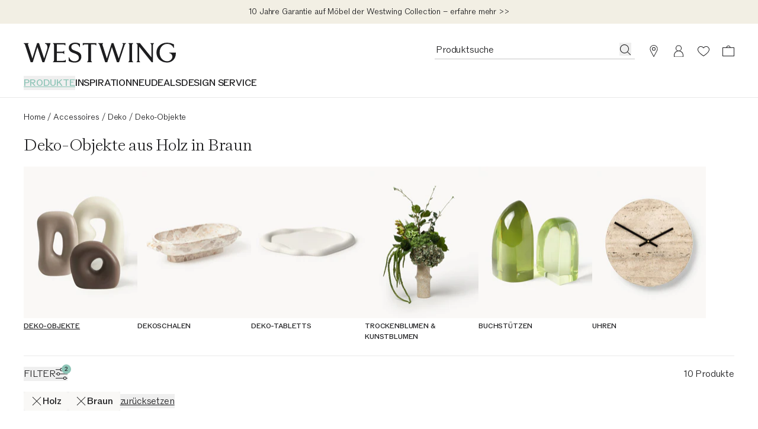

--- FILE ---
content_type: text/html
request_url: https://www.westwing.de/deko-objekte/_braun/~holz/
body_size: 93844
content:
<!DOCTYPE html><html lang="DE"><head><meta charSet="utf-8"/><link rel="icon" type="image/png" href="https://www.westwing.de/favicon-16x16.png" sizes="16x16"/><link rel="icon" type="image/png" href="https://www.westwing.de/favicon-32x32.png" sizes="32x32"/><link rel="icon" type="image/png" href="https://www.westwing.de/favicon-96x96.png" sizes="96x96"/><link rel="icon" type="image/png" href="https://www.westwing.de/favicon-128x128.png" sizes="128x128"/><link rel="icon" type="image/png" href="https://www.westwing.de/favicon-196x196.png" sizes="196x196"/><link rel="icon" type="image/svg+xml" href="https://www.westwing.de/favicon.svg"/><link rel="shortcut icon" href="https://www.westwing.de/favicon.ico"/><link rel="apple-touch-icon" sizes="180x180" href="https://www.westwing.de/apple-touch-icon.png"/><meta name="application-name" content="Westwing"/><meta name="apple-mobile-web-app-title" content="Westwing"/><meta name="viewport" content="width=device-width,initial-scale=1"/><title>Deko-Objekte aus Holz in Braun | Westwing</title><meta property="og:title" content="Deko-Objekte aus Holz in Braun | Westwing"/><meta property="twitter:title" content="Deko-Objekte aus Holz in Braun | Westwing"/><meta name="description" content="Deko-Objekte aus Holz in Braun ★ für ein Zuhause zum Wohlfühlen ✓ schöne Designs ✓ Gratis-Retoure ▷ Jetzt entdecken."/><meta property="og:description" content="Deko-Objekte aus Holz in Braun ★ für ein Zuhause zum Wohlfühlen ✓ schöne Designs ✓ Gratis-Retoure ▷ Jetzt entdecken."/><meta property="twitter:description" content="Deko-Objekte aus Holz in Braun ★ für ein Zuhause zum Wohlfühlen ✓ schöne Designs ✓ Gratis-Retoure ▷ Jetzt entdecken."/><meta property="og:image:url" content="https://cdn.shopify.com/s/files/1/0613/3107/9307/collections/1919172.jpg?v=1740478353"/><meta property="og:image:secure_url" content="https://cdn.shopify.com/s/files/1/0613/3107/9307/collections/1919172.jpg?v=1740478353"/><meta property="og:image:type" content="image/jpeg"/><meta property="og:image:width" content="660"/><meta property="og:image:height" content="880"/><meta property="og:image:alt" content="Handmade decorative object Nodo"/><meta name="robots" content="noindex,nofollow"/><link rel="stylesheet" href="https://cdn.shopify.com/oxygen-v2/29148/15816/32621/2899285/assets/tailwind-Dm7mYORE.css" id="tailwindCss"/><link rel="dns-prefetch" href="https://www.googletagmanager.com"/><link rel="dns-prefetch" href="https://www.google.com"/><link rel="dns-prefetch" href="https://www.google.de"/><link rel="dns-prefetch" href="https://connect.facebook.net"/><link rel="dns-prefetch" href="https://www.facebook.com"/><link rel="dns-prefetch" href="https://stats.g.doubleclick.net"/><link rel="dns-prefetch" href="https://bam.nr-data.net"/><link rel="preload" href="https://cdn.cookielaw.org/scripttemplates/otSDKStub.js" as="script"/><link rel="preconnect" href="https://cdn.cookielaw.org" crossorigin="anonymous"/><link rel="preconnect" href="https://form.jotform.com/" as="document"/><script type="text/javascript">!function(){var i="analytics",analytics=window[i]=window[i]||[];if(!analytics.initialize)if(analytics.invoked)window.console&&console.error&&console.error("Segment snippet included twice.");else{analytics.invoked=!0;analytics.methods=["trackSubmit","trackClick","trackLink","trackForm","pageview","identify","reset","group","track","ready","alias","debug","page","screen","once","off","on","addSourceMiddleware","addIntegrationMiddleware","setAnonymousId","addDestinationMiddleware","register"];analytics.factory=function(e){return function(){if(window[i].initialized)return window[i][e].apply(window[i],arguments);var n=Array.prototype.slice.call(arguments);if(["track","screen","alias","group","page","identify"].indexOf(e)>-1){var c=document.querySelector("link[rel='canonical']");n.push({__t:"bpc",c:c&&c.getAttribute("href")||void 0,p:location.pathname,u:location.href,s:location.search,t:document.title,r:document.referrer})}n.unshift(e);analytics.push(n);return analytics}};for(var n=0;n<analytics.methods.length;n++){var key=analytics.methods[n];analytics[key]=analytics.factory(key)}analytics.load=function(key,n){var t=document.createElement("script");t.type="text/javascript";t.async=!0;t.setAttribute("data-global-segment-analytics-key",i);t.src="https://t.westwing.de/analytics.js/v1/" + key + "/analytics.min.js";var r=document.getElementsByTagName("script")[0];r.parentNode.insertBefore(t,r);analytics._loadOptions=n};analytics._writeKey="bBtu6MqBNFYXR2CslKXeARX114q3yueA";;analytics.SNIPPET_VERSION="5.2.0";


}}();</script><script src="https://cdn.shopify.com/shopifycloud/consent-tracking-api/v0.1/consent-tracking-api.js?shpxid=9817bcf0-4781-42F5-E089-382F6DF5D9A1" type="text/javascript" defer=""></script></head><body data-testid="page-body" lang="DE"><div class="font-paragraph-1 flex min-h-screen flex-col bg-white text-raven-100 antialiased dark:bg-raven-100 dark:text-white"><style>
    :root {
      --header-bar: 40px;
      --preview-bar: 0px;
    }
  </style><div class="pointer-events-none absolute z-overlay flex w-full justify-center"><a href="#main" class="pointer-events-auto translate-y-[-150%] bg-white p-14 text-black shadow-[0px_5px_17px_0px_rgba(0,0,0,0.2)] transition-transform duration-300 ease-in-out focus:translate-y-0 ">Zum Hauptinhalt springen</a></div><div class="absolute top-0 size-1 lg:top-[calc(theme(spacing.headerDesktopStickyOffset)+var(--preview-bar)+var(--header-bar))]"></div><div class="flex lg:hidden"><div style="background-color:#D1E8E3" class="flex h-64 w-full items-center justify-between text-raven-100"><a href="https://app.westwing.de/deko-objekte/_braun/~holz/?utm_source=2084412&amp;utm_campaign=Smart%20App%20Banner&amp;utm_medium=8" class="flex h-full flex-1 items-center gap-10 pl-sidePaddingMobile"><div class="size-38 overflow-hidden rounded-8"><img alt="Westwing Logo" src="https://cdn.shopify.com/oxygen-v2/29148/15816/32621/2899285/assets/AppIcon-DeFe51ho.svg" width="64" height="64" loading="eager"/></div><div class="font-paragraph-2 line-clamp-2 flex-1"><span class="font-paragraph-2-bold">Erlebe ein besseres Shopping-Erlebnis.</span> <span class="lily-underline whitespace-nowrap">Nutze unsere App!</span></div></a><button class="h-full pl-10 pr-sidePaddingMobile"><svg xmlns="http://www.w3.org/2000/svg" width="20" height="20" fill="currentColor" viewBox="0 0 20 20" class="text-current"><path d="m17.4 16.7-.7.7-6.7-6.7-6.7 6.7-.7-.7L9.3 10 2.6 3.3l.7-.7L10 9.3l6.7-6.7.7.7-6.7 6.7z"></path></svg></button></div></div><div class="flex"><div data-testid="header-bar-banner" class="layout-container font-paragraph-2 z-header flex min-h-40 flex-wrap bg-turquoise-medium lg:h-headerBarHeightDesktop text-raven-100" style="background:#f2efe4"><div class="grid flex-1"><a type="button" data-testid="header-bar-banner-slide" class="col-start-1 row-start-1 py-8" href="https://www.westwing.de/p/warranty/"><div class="flex h-full items-center justify-center text-center"><p class="font-paragraph-2 lg:line-clamp-1">10 Jahre Garantie auf Möbel der Westwing Collection – erfahre mehr &gt;&gt;</p></div></a></div></div></div><header class="sticky top-[calc(var(--preview-bar))] z-header snap-center bg-white text-raven-100 lg:sticky lg:top-[calc(0px-theme(spacing.headerDesktopStickyOffset)+var(--preview-bar))] dark:bg-raven-100 dark:text-white" data-testid="header" data-tooltip-rootid="desktopInspiration"><div class="flex h-headerMobile pl-20 pr-10 lg:h-headerDesktop lg:pl-40 lg:pr-29 lg:pt-32"><div class="flex flex-1 items-center lg:flex-col lg:items-start"><div class="h-18 lg:h-34"><a class="inline-block h-full [&amp;&gt;svg]:h-full [&amp;&gt;svg]:w-auto" aria-label="Westwing" data-discover="true" href="/"><svg xmlns="http://www.w3.org/2000/svg" width="280" height="37" fill="none" viewBox="0 0 280 37" data-testid="svg-logo" class="text-current"><path fill="currentColor" d="M233.2.84v.84c1.76.45 1.76 2.28 1.76 3.95v21.23L213.8.84h-6.93l2.67 3.2v26.93c0 1.67 0 3.5-1.83 4.03v.84h6.47V35c-1.83-.53-1.83-2.36-1.83-4.03V7.07l23.06 28.77h2.43V5.64c0-1.68 0-3.5 1.83-3.96V.84zm-51.58.84c1.75.45 1.14 2.28.69 3.95l-7.54 23.29-9.5-27.93V.84h-3.5L153 28.99l-7.53-23.36c-.46-1.67-1.14-3.5.6-3.95V.84h-8.97v.84c1.9.53 2.43 2.28 2.97 3.95l9.81 30.21h3.96l8.44-27.7 9.21 27.7h3.88l9.9-30.2c.45-1.68 1.06-3.43 2.96-3.96V.84h-6.62v.84ZM39.11.84v.84c6.62 2.13 4.41 9.2 2.97 13.7l-4.5 13.54L28.24.84h-3.58l-8.67 28.15L8.37 5.33c-.53-1.6-.99-3.27.6-3.65V.84H0v.84c1.98.53 2.36 1.9 2.97 3.95l9.81 30.21h3.96l8.52-27.7 9.13 27.7h3.65L49.23 1.6V.84H39.1Zm69.62 4.18h.84c.53-1.75 2.36-1.75 4.1-1.75h4.95v27.78c0 1.67 0 3.5-1.83 3.95v.84h8.9V35c-1.82-.45-1.82-2.28-1.82-3.95V3.27h5.02c1.68 0 3.5 0 4.04 1.75h.83V.76h-25.03zm90.7 26.03V5.25c0-1.52.15-3.12 1.82-3.57V.84h-8.52v.84c1.67.45 1.75 2.05 1.75 3.57v25.8c0 1.67 0 3.42-1.75 3.95v.84h8.52V35c-1.82-.53-1.82-2.28-1.82-3.95m68.3-12.9v.84c9.91 2.6 6.25 15.1-3.9 15.1-8.3 0-13.71-7.4-13.71-15.87 0-11.13 7.7-15.93 13.72-15.93 2.6 0 8.92.6 12.05 7.55h.6V3.13A26.54 26.54 0 0 0 263.91 0c-10.9 0-19.67 7.17-19.67 18.22 0 11.06 9.07 18.3 19.6 18.3 7.24 0 16.16-4.95 16.16-17.61v-.76zM72.43 33.33h-11.4v-14.3h8.9c1.6 0 3.42 0 4.03 1.82h.76v-6.01h-.76c-.61 1.75-2.44 1.75-4.04 1.75h-8.9V3.27h10.73c1.75 0 3.58 0 4.1 1.75h.85V.84H53.95v.84c1.82.45 1.82 2.28 1.82 3.95v25.34c0 1.67 0 3.5-1.82 4.03v.84h23.43v-4.26h-.84c-.53 1.75-2.35 1.75-4.1 1.75Zm24.13-17.77-3.66-1.37c-3.74-1.3-5.27-3.28-5.27-6.18 0-3.5 3.43-5.72 7.25-5.72 3.81 0 6.63 1.9 7.62 5.42l.08.22h.84V2.22C101.36 1 98.84 0 94.72 0c-6.55 0-11.74 3.28-11.74 9.54 0 4.27 2.67 7.32 7.7 9.14l3.82 1.38c4.95 1.83 7.01 4.2 7.01 7.62 0 4.12-3.43 6.48-7.93 6.48-4.11 0-8-1.9-9.76-6.94l-.07-.3h-.84v6.7c2.9 1.99 6.63 2.9 11.06 2.9 7.4 0 12.12-4.19 12.12-10.82s-5.5-8.7-9.53-10.14"></path></svg></a></div><nav class="hidden lg:block lg:pt-22" aria-label="Menu"><ul class="font-paragraph-1-bold flex max-h-37 flex-wrap items-start gap-24 overflow-hidden text-nowrap uppercase"><li class="hover:text-raven-50 text-turquoise-medium *:underline *:underline-offset-5 *:decoration-2 cursor-default list-none hover:cursor-pointer" data-testid="header-navigation-products" aria-current="page"><button type="button" class="uppercase">Produkte</button></li><li class="hover:text-raven-50 cursor-default list-none hover:cursor-pointer" data-testid="header-navigation-item-wrapper-0"><a class="flex" href="https://www.westwing.de/campaign/">INSPIRATION</a></li><li class="hover:text-raven-50 cursor-default list-none hover:cursor-pointer" data-testid="header-navigation-item-wrapper-1"><a class="flex" href="https://www.westwing.de/new-products/">NEU</a></li><li class="hover:text-raven-50 cursor-default list-none hover:cursor-pointer" data-testid="header-navigation-item-wrapper-2"><a class="flex" href="https://www.westwing.de/n/deals/">DEALS</a></li><li class="hover:text-raven-50 cursor-default list-none hover:cursor-pointer" data-testid="header-navigation-item-wrapper-3"><a class="flex" href="https://www.westwing.de/p/designservice/">DESIGN SERVICE</a></li></ul></nav></div><div class="flex items-center lg:items-start"><div class="flex lg:h-28 lg:gap-x-10 lg:sticky lg:top-[calc(18px+var(--preview-bar))]"><div class="flex size-42 items-center justify-center max-[340px]:h-42 max-[340px]:w-36 lg:h-28 lg:w-auto lg:pr-11" data-testid="header-icon-search"><div class="lg:hidden"><button type="button" class="flex" aria-label="Suche öffnen"><svg xmlns="http://www.w3.org/2000/svg" width="20" height="20" fill="none" viewBox="0 0 20 20" class="text-current"><path fill="currentColor" fill-rule="evenodd" d="M13.4 14.1a7.5 7.5 0 1 1 .7-.7l5 4.9-.8.7zM15 8.5a6.5 6.5 0 1 1-13 0 6.5 6.5 0 0 1 13 0" clip-rule="evenodd"></path></svg></button></div><div class="hidden lg:block"><div class="relative w-[338px]"><form method="get" action="/all-products/" data-discover="true"><div class="font-paragraph-1 flex border-b [&amp;:not(:focus-within)]:hover:opacity-50 border-b-raven-25 flex-row h-28 gap-x-10 pl-2 pr-6 group-[.scrolled]:border-raven-25"><input name="q" autoComplete="off" class="peer h-24 w-full rounded-none bg-transparent outline-none placeholder:text-current" aria-hidden="true" tabindex="-1" data-testid="search-bar-input" placeholder="Produktsuche" type="text"/><label class="hidden">Produktsuche</label><button aria-label="Produktsuche" type="button" class="h-22 pt-2 hidden peer-placeholder-shown:block" data-testid="search-bar-submit" data-search-submit="true"><svg xmlns="http://www.w3.org/2000/svg" width="20" height="20" fill="none" viewBox="0 0 20 20" class="text-current"><path fill="currentColor" fill-rule="evenodd" d="M13.4 14.1a7.5 7.5 0 1 1 .7-.7l5 4.9-.8.7zM15 8.5a6.5 6.5 0 1 1-13 0 6.5 6.5 0 0 1 13 0" clip-rule="evenodd"></path></svg></button><button class="h-22 pt-2 peer-placeholder-shown:hidden" data-testid="search-bar-reset" data-search-reset="true" type="reset" aria-label="Eingabe löschen"><svg xmlns="http://www.w3.org/2000/svg" width="20" height="20" fill="none" viewBox="0 0 20 20" class="text-current"><path fill="currentColor" fill-rule="evenodd" d="m6.425 3-5.18 6.904L6.432 17H19V3zm-.5 15L0 9.897 5.925 2H20v16z" clip-rule="evenodd"></path><path fill="currentColor" fill-rule="evenodd" d="M8.683 6.5 8 7.183 10.817 10 8 12.817l.683.683 2.817-2.817 2.817 2.817.683-.683L12.183 10 15 7.183l-.683-.683L11.5 9.317z" clip-rule="evenodd"></path></svg></button></div></form></div><span hidden="" style="position:fixed;top:1px;left:1px;width:1px;height:0;padding:0;margin:-1px;overflow:hidden;clip:rect(0, 0, 0, 0);white-space:nowrap;border-width:0;display:none"></span></div></div><a aria-label="Stores" data-testid="header-icon-stores" class="size-42 items-center justify-center hover:opacity-50 max-[340px]:h-42 max-[340px]:w-36 lg:h-28 hidden lg:flex" data-discover="true" href="/p/stores/"><div class="size-20"><svg xmlns="http://www.w3.org/2000/svg" width="20" height="20" fill="none" class="text-current"><path fill="currentColor" d="M10 0a6.6 6.6 0 0 0-6.6 6.6c0 1.42.87 3.26 1.43 4.3l4.77 8.87a.46.46 0 0 0 .8 0l4.77-8.87c.56-1.04 1.42-2.88 1.42-4.3A6.6 6.6 0 0 0 10 0m0 .9a5.68 5.68 0 0 1 5.68 5.7c0 1.01-.78 2.9-1.3 3.87L10 18.59l-4.38-8.12c-.52-.97-1.3-2.86-1.3-3.88A5.68 5.68 0 0 1 10 .91Z"></path><path fill="currentColor" fill-rule="evenodd" d="M10 8.59a2 2 0 1 0 0-4 2 2 0 0 0 0 4m0 1a3 3 0 1 0 0-6 3 3 0 0 0 0 6" clip-rule="evenodd"></path></svg></div></a><a aria-label="Mein Konto" data-testid="header-icon-account" class="size-42 items-center justify-center hover:opacity-50 max-[340px]:h-42 max-[340px]:w-36 lg:h-28 hidden lg:flex" data-discover="true" href="/customer/account/"><div class="size-20"><svg xmlns="http://www.w3.org/2000/svg" width="20" height="20" fill="none" viewBox="0 0 20 20" class="text-current"><path fill="currentColor" fill-rule="evenodd" d="M10 .423a5 5 0 0 1 2.424 9.374 8 8 0 0 1 5.572 7.376l.004.25v3H2v-3c0-3.574 2.343-6.6 5.577-7.627A5 5 0 0 1 10 .422m0 10c-4.472 0-7 3.694-7 7.003v1.997h14v-1.997c0-3.317-2.528-7.003-7-7.003m0-9a4 4 0 1 0 0 8 4 4 0 0 0 0-8" clip-rule="evenodd"></path></svg></div></a><a aria-label="Wunschzettel (0 Artikel)" data-testid="header-icon-wishlist" class="size-42 items-center justify-center hover:opacity-50 max-[340px]:h-42 max-[340px]:w-36 lg:h-28 flex" data-discover="true" href="/customer/account/wishlist/"><div class="size-20"><div class="relative inline-block"><div class=""><svg xmlns="http://www.w3.org/2000/svg" width="20" height="20" fill="none" viewBox="0 0 20 20" class="text-current"><path fill="currentColor" fill-rule="evenodd" d="M0 7.5c0 3.3 3 7 10 11.5 7-4.6 10-8.2 10-11.5C20 4 17 2 14.5 2A6 6 0 0 0 10 4a6 6 0 0 0-4.5-2C3 2 0 4 0 7.5m1 0c0 3.3 3.4 6.5 9 10.3 5.6-3.8 9-7 9-10.3C19 4.9 16.7 3 14.5 3c-2 0-3.4 1.3-4.5 2.6C9 4.3 7.6 3 5.5 3 3.3 3 1 5 1 7.5" clip-rule="evenodd"></path></svg></div></div></div></a><a aria-label="Warenkorb (0 Artikel)" data-testid="header-icon-cart" class="size-42 items-center justify-center hover:opacity-50 max-[340px]:h-42 max-[340px]:w-36 lg:h-28 flex" data-discover="true" href="/cart/"><div class="size-20"><svg xmlns="http://www.w3.org/2000/svg" width="20" height="20" fill="none" viewBox="0 0 20 20" data-testid="header-icon-cart-svg" class="text-current"><path fill="currentColor" fill-rule="evenodd" d="M10.012 1a3.5 3.5 0 0 1 3.466 3.038l6.513.001L20 19H.012L0 4.039h6.547A3.5 3.5 0 0 1 10.012 1m8.978 4.036H1V18h17.99zM7.43 4.039a2.62 2.62 0 0 1 2.581-2.164c1.291 0 2.364.934 2.582 2.164z" clip-rule="evenodd"></path></svg></div></a><button type="button" aria-label="Menü öffnen" data-testid="header-icon-burger" class="size-42 items-center justify-center hover:opacity-50 max-[340px]:h-42 max-[340px]:w-36 lg:h-28 flex lg:hidden"><div class="size-20"><svg xmlns="http://www.w3.org/2000/svg" width="20" height="20" fill="none" viewBox="0 0 20 20" class="text-current"><path fill="currentColor" d="M0 3h20v1H0zM0 9.5h20v1H0zM20 16H0v1h20z"></path></svg></div></button><span hidden="" style="position:fixed;top:1px;left:1px;width:1px;height:0;padding:0;margin:-1px;overflow:hidden;clip:rect(0, 0, 0, 0);white-space:nowrap;border-width:0;display:none"></span></div></div></div><div data-testid="toasts_wrapper" class="inset-x-0 z-toast absolute top-full"></div><span hidden="" style="position:fixed;top:1px;left:1px;width:1px;height:0;padding:0;margin:-1px;overflow:hidden;clip:rect(0, 0, 0, 0);white-space:nowrap;border-width:0;display:none"></span></header><hr class="border-t-raven-10 dark:border-t-raven-75"/><main class="grow" id="main"><div data-testid="accessibility-widget" class="group fixed bottom-sidePaddingMobile left-0 z-floatingButton flex-col-reverse items-center bg-white text-raven-100 shadow-[0px_5px_17px_0px_rgba(0,0,0,0.2)] lg:bottom-sidePaddingDesktop hidden"><button data-testid="accessibility-widget-open" aria-label="Barrierefreiheits-Widget öffnen" class="bg-white flex size-40 items-center justify-center lg:size-48 z-[2]" id="eyeAble_customToolOpenerID"><svg xmlns="http://www.w3.org/2000/svg" width="20" height="20" fill="none" viewBox="0 0 20 20" class="text-current"><path fill="currentColor" d="m17.452 6.479.013-1.06a.805.805 0 0 0-1.017-.785l-4.01 1.1a10.06 10.06 0 0 1-5.328 0l-4.01-1.1a.805.805 0 0 0-1.017.785l.013 1.059c.005.471.338.875.799.972l3.765.79a.87.87 0 0 1 .692.85c0 .702-.085 1.4-.253 2.082l-1.868 7.582A1.006 1.006 0 0 0 6.208 20h1.109c.485 0 .902-.347.99-.824l1.17-6.388c.061-.33.534-.33.594 0l1.171 6.387c.088.478.504.825.99.825h1.127c.653 0 1.133-.612.977-1.245l-1.863-7.597a8.8 8.8 0 0 1-.255-2.053.88.88 0 0 1 .702-.87l3.733-.785c.461-.097.793-.5.799-.971"></path><path fill="currentColor" d="M12.193 2.419a2.419 2.419 0 1 1-4.838 0 2.419 2.419 0 0 1 4.838 0"></path></svg></button><div class="z-[1] flex flex-col items-center transition-[margin] duration-200 ease-in-out lg:-mb-48 focus-within:lg:mb-0 group-hover:lg:mb-0"><button data-testid="accessibility-widget-close" aria-label="Barrierefreiheits-Widget schließen" class="bg-white flex size-40 items-center justify-center lg:size-48"><svg xmlns="http://www.w3.org/2000/svg" width="20" height="20" fill="currentColor" viewBox="0 0 20 20" class="text-current"><path d="m17.4 16.7-.7.7-6.7-6.7-6.7 6.7-.7-.7L9.3 10 2.6 3.3l.7-.7L10 9.3l6.7-6.7.7.7-6.7 6.7z"></path></svg></button><div class="h-1 w-28 bg-raven-25"></div></div></div><div><div><div class="block sm:px-20 lg:px-40"><div class="flex flex-col pb-60 pt-20" data-testid="listing-content"><div class="order-1 hidden pb-20 lg:block"><nav aria-label="Breadcrumbs" data-testid="breadcrumb-nav"><ol class="font-paragraph-2 flex whitespace-nowrap"><li class="flex" data-testid="breadcrumb-list-item"><a class="pt-3 pb-1" data-discover="true" href="/">Home</a><span aria-hidden="true" class="pt-3 pb-1 px-4">/</span></li><li class="flex" data-testid="breadcrumb-list-item"><a class="pt-3 pb-1" data-discover="true" href="/wohnaccessoires/">Accessoires</a><span aria-hidden="true" class="pt-3 pb-1 px-4">/</span></li><li class="flex" data-testid="breadcrumb-list-item"><a class="pt-3 pb-1" data-discover="true" href="/deko/">Deko</a><span aria-hidden="true" class="pt-3 pb-1 px-4">/</span></li><li class="flex" data-testid="breadcrumb-list-item"><span aria-current="page" class="pt-3 pb-1">Deko-Objekte</span></li></ol></nav></div><div class="order-3"><div class="lg:hidden" data-testid="navigation-category-chips"><div class="-mt-8 flex gap-y-10 overflow-scroll whitespace-nowrap pb-20 pl-20 pr-10 scrollbar-hide sm:-mx-20 lg:-mx-40 lg:mt-0 lg:pl-40 lg:pr-30" data-testid="plp-category-chips"><a class="pr-10 transition-opacity duration-100 ease-out opacity-100 order-1" data-testid="plp-category-slider-chips" data-discover="true" href="/deko/"><div class="scroll-mx-20"><div data-testid="category-bubble" class="group relative flex items-center gap-8 rounded-4 border px-12 py-4 text-raven-100 hover:cursor-pointer dark:text-white font-paragraph-1 border-raven-10 dark:border-raven-50"><div><span class="group-hover:font-paragraph-1-bold group-focus:font-paragraph-1-bold absolute inset-x-0 text-center">Alle Deko</span><span class="invisible">Alle Deko</span></div></div></div></a><div class="order-2 pr-10 transition-opacity duration-100 ease-out opacity-100" data-testid="plp-category-slider-chips"><div class="scroll-mx-20"><div data-testid="category-bubble" class="group relative flex items-center gap-8 rounded-4 border px-12 py-4 text-raven-100 hover:cursor-pointer dark:text-white font-paragraph-1-bold border-raven-100 dark:border-white"><div><span class="">Deko-Objekte</span></div></div></div></div><a class="order-2 pr-10 transition-opacity duration-100 ease-out opacity-100" data-testid="plp-category-slider-chips" data-discover="true" href="/deko-schalen/"><div class="scroll-mx-20"><div data-testid="category-bubble" class="group relative flex items-center gap-8 rounded-4 border px-12 py-4 text-raven-100 hover:cursor-pointer dark:text-white font-paragraph-1 border-raven-10 dark:border-raven-50"><div><span class="group-hover:font-paragraph-1-bold group-focus:font-paragraph-1-bold absolute inset-x-0 text-center">Dekoschalen</span><span class="invisible">Dekoschalen</span></div></div></div></a><a class="order-2 pr-10 transition-opacity duration-100 ease-out opacity-100" data-testid="plp-category-slider-chips" data-discover="true" href="/deko-tabletts/"><div class="scroll-mx-20"><div data-testid="category-bubble" class="group relative flex items-center gap-8 rounded-4 border px-12 py-4 text-raven-100 hover:cursor-pointer dark:text-white font-paragraph-1 border-raven-10 dark:border-raven-50"><div><span class="group-hover:font-paragraph-1-bold group-focus:font-paragraph-1-bold absolute inset-x-0 text-center">Deko-Tabletts</span><span class="invisible">Deko-Tabletts</span></div></div></div></a><a class="order-2 pr-10 transition-opacity duration-100 ease-out opacity-100" data-testid="plp-category-slider-chips" data-discover="true" href="/kunstblumen/"><div class="scroll-mx-20"><div data-testid="category-bubble" class="group relative flex items-center gap-8 rounded-4 border px-12 py-4 text-raven-100 hover:cursor-pointer dark:text-white font-paragraph-1 border-raven-10 dark:border-raven-50"><div><span class="group-hover:font-paragraph-1-bold group-focus:font-paragraph-1-bold absolute inset-x-0 text-center">Trockenblumen &amp; Kunstblumen</span><span class="invisible">Trockenblumen &amp; Kunstblumen</span></div></div></div></a><a class="order-2 pr-10 transition-opacity duration-100 ease-out opacity-100" data-testid="plp-category-slider-chips" data-discover="true" href="/buchstuetzen/"><div class="scroll-mx-20"><div data-testid="category-bubble" class="group relative flex items-center gap-8 rounded-4 border px-12 py-4 text-raven-100 hover:cursor-pointer dark:text-white font-paragraph-1 border-raven-10 dark:border-raven-50"><div><span class="group-hover:font-paragraph-1-bold group-focus:font-paragraph-1-bold absolute inset-x-0 text-center">Buchstützen</span><span class="invisible">Buchstützen</span></div></div></div></a><a class="order-2 pr-10 transition-opacity duration-100 ease-out opacity-100" data-testid="plp-category-slider-chips" data-discover="true" href="/uhren/"><div class="scroll-mx-20"><div data-testid="category-bubble" class="group relative flex items-center gap-8 rounded-4 border px-12 py-4 text-raven-100 hover:cursor-pointer dark:text-white font-paragraph-1 border-raven-10 dark:border-raven-50"><div><span class="group-hover:font-paragraph-1-bold group-focus:font-paragraph-1-bold absolute inset-x-0 text-center">Uhren</span><span class="invisible">Uhren</span></div></div></div></a></div></div><div class="hidden pb-22 lg:-mx-40 lg:block" data-testid="plp-category-slider"><div class="hidden lg:block" data-testid="category-slider-desktop"><div><div class="group relative data-[slot=slider-arrow]:*:hidden data-[slot=slider-arrow]:*:hover:flex" data-testid="slider-slides"><div class="flex overflow-x-auto scroll-smooth scrollbar-hide gap-4"><div class="shrink-0 first:pl-20 last:pr-20 first:lg:pl-40 last:lg:pr-40"><a class="block hover:text-raven-75 focus:text-raven-75 transition-opacity duration-100 ease-out opacity-100" data-discover="true" href="/deko/"><div class="w-106 shrink-0 scroll-mx-40 pb-1 lg:w-192" data-testid="category-slider-bubble"><div class="aspect-vertical bg-ivory"><img alt="Deko-Objekte" decoding="async" height="255" loading="eager" src="https://cdn.shopify.com/s/files/1/0613/3107/9307/collections/1919172.jpg?v=1740478353&amp;width=192&amp;height=255&amp;crop=center" srcSet="https://cdn.shopify.com/s/files/1/0613/3107/9307/collections/1919172.jpg?v=1740478353&amp;width=192&amp;height=255&amp;crop=center 1x, https://cdn.shopify.com/s/files/1/0613/3107/9307/collections/1919172.jpg?v=1740478353&amp;width=384&amp;height=510&amp;crop=center 2x, https://cdn.shopify.com/s/files/1/0613/3107/9307/collections/1919172.jpg?v=1740478353&amp;width=576&amp;height=765&amp;crop=center 3x" width="192" style="aspect-ratio:192/255" class="object-cover"/></div><div class="font-caption-1-bold !mb-0 pt-4 uppercase underline underline-offset-5">Deko-Objekte</div></div></a></div><div class="shrink-0 first:pl-20 last:pr-20 first:lg:pl-40 last:lg:pr-40"><a class="block hover:text-raven-75 focus:text-raven-75 transition-opacity duration-100 ease-out opacity-100" data-discover="true" href="/deko-schalen/"><div class="w-106 shrink-0 scroll-mx-40 pb-1 lg:w-192" data-testid="category-slider-bubble"><div class="aspect-vertical bg-ivory"><img alt="Dekoschalen" decoding="async" height="255" loading="eager" src="https://cdn.shopify.com/s/files/1/0613/3107/9307/collections/1920013_d5fda816-7581-48fc-9f4d-63a6ba24187c.jpg?v=1765274061&amp;width=192&amp;height=255&amp;crop=center" srcSet="https://cdn.shopify.com/s/files/1/0613/3107/9307/collections/1920013_d5fda816-7581-48fc-9f4d-63a6ba24187c.jpg?v=1765274061&amp;width=192&amp;height=255&amp;crop=center 1x, https://cdn.shopify.com/s/files/1/0613/3107/9307/collections/1920013_d5fda816-7581-48fc-9f4d-63a6ba24187c.jpg?v=1765274061&amp;width=384&amp;height=510&amp;crop=center 2x, https://cdn.shopify.com/s/files/1/0613/3107/9307/collections/1920013_d5fda816-7581-48fc-9f4d-63a6ba24187c.jpg?v=1765274061&amp;width=576&amp;height=765&amp;crop=center 3x" width="192" style="aspect-ratio:192/255" class="object-cover"/></div><div class="font-caption-1-bold !mb-0 pt-4 uppercase">Dekoschalen</div></div></a></div><div class="shrink-0 first:pl-20 last:pr-20 first:lg:pl-40 last:lg:pr-40"><a class="block hover:text-raven-75 focus:text-raven-75 transition-opacity duration-100 ease-out opacity-100" data-discover="true" href="/deko-tabletts/"><div class="w-106 shrink-0 scroll-mx-40 pb-1 lg:w-192" data-testid="category-slider-bubble"><div class="aspect-vertical bg-ivory"><img alt="Deko-Tabletts" decoding="async" height="255" loading="eager" src="https://cdn.shopify.com/s/files/1/0613/3107/9307/collections/2161292.jpg?v=1756729018&amp;width=192&amp;height=255&amp;crop=center" srcSet="https://cdn.shopify.com/s/files/1/0613/3107/9307/collections/2161292.jpg?v=1756729018&amp;width=192&amp;height=255&amp;crop=center 1x, https://cdn.shopify.com/s/files/1/0613/3107/9307/collections/2161292.jpg?v=1756729018&amp;width=384&amp;height=510&amp;crop=center 2x, https://cdn.shopify.com/s/files/1/0613/3107/9307/collections/2161292.jpg?v=1756729018&amp;width=576&amp;height=765&amp;crop=center 3x" width="192" style="aspect-ratio:192/255" class="object-cover"/></div><div class="font-caption-1-bold !mb-0 pt-4 uppercase">Deko-Tabletts</div></div></a></div><div class="shrink-0 first:pl-20 last:pr-20 first:lg:pl-40 last:lg:pr-40"><a class="block hover:text-raven-75 focus:text-raven-75 transition-opacity duration-100 ease-out opacity-100" data-discover="true" href="/kunstblumen/"><div class="w-106 shrink-0 scroll-mx-40 pb-1 lg:w-192" data-testid="category-slider-bubble"><div class="aspect-vertical bg-ivory"><img alt="Trockenblumen &amp; Kunstblumen" decoding="async" height="255" loading="eager" src="https://cdn.shopify.com/s/files/1/0613/3107/9307/collections/1857801.jpg?v=1756729108&amp;width=192&amp;height=255&amp;crop=center" srcSet="https://cdn.shopify.com/s/files/1/0613/3107/9307/collections/1857801.jpg?v=1756729108&amp;width=192&amp;height=255&amp;crop=center 1x, https://cdn.shopify.com/s/files/1/0613/3107/9307/collections/1857801.jpg?v=1756729108&amp;width=384&amp;height=510&amp;crop=center 2x, https://cdn.shopify.com/s/files/1/0613/3107/9307/collections/1857801.jpg?v=1756729108&amp;width=576&amp;height=765&amp;crop=center 3x" width="192" style="aspect-ratio:192/255" class="object-cover"/></div><div class="font-caption-1-bold !mb-0 pt-4 uppercase">Trockenblumen &amp; Kunstblumen</div></div></a></div><div class="shrink-0 first:pl-20 last:pr-20 first:lg:pl-40 last:lg:pr-40"><a class="block hover:text-raven-75 focus:text-raven-75 transition-opacity duration-100 ease-out opacity-100" data-discover="true" href="/buchstuetzen/"><div class="w-106 shrink-0 scroll-mx-40 pb-1 lg:w-192" data-testid="category-slider-bubble"><div class="aspect-vertical bg-ivory"><img alt="Buchstützen" decoding="async" height="255" loading="eager" src="https://cdn.shopify.com/s/files/1/0613/3107/9307/collections/1914713.jpg?v=1756729069&amp;width=192&amp;height=255&amp;crop=center" srcSet="https://cdn.shopify.com/s/files/1/0613/3107/9307/collections/1914713.jpg?v=1756729069&amp;width=192&amp;height=255&amp;crop=center 1x, https://cdn.shopify.com/s/files/1/0613/3107/9307/collections/1914713.jpg?v=1756729069&amp;width=384&amp;height=510&amp;crop=center 2x, https://cdn.shopify.com/s/files/1/0613/3107/9307/collections/1914713.jpg?v=1756729069&amp;width=576&amp;height=765&amp;crop=center 3x" width="192" style="aspect-ratio:192/255" class="object-cover"/></div><div class="font-caption-1-bold !mb-0 pt-4 uppercase">Buchstützen</div></div></a></div><div class="shrink-0 first:pl-20 last:pr-20 first:lg:pl-40 last:lg:pr-40"><a class="block hover:text-raven-75 focus:text-raven-75 transition-opacity duration-100 ease-out opacity-100" data-discover="true" href="/uhren/"><div class="w-106 shrink-0 scroll-mx-40 pb-1 lg:w-192" data-testid="category-slider-bubble"><div class="aspect-vertical bg-ivory"><img alt="Uhren" decoding="async" height="255" loading="eager" src="https://cdn.shopify.com/s/files/1/0613/3107/9307/collections/2206643.jpg?v=1740480517&amp;width=192&amp;height=255&amp;crop=center" srcSet="https://cdn.shopify.com/s/files/1/0613/3107/9307/collections/2206643.jpg?v=1740480517&amp;width=192&amp;height=255&amp;crop=center 1x, https://cdn.shopify.com/s/files/1/0613/3107/9307/collections/2206643.jpg?v=1740480517&amp;width=384&amp;height=510&amp;crop=center 2x, https://cdn.shopify.com/s/files/1/0613/3107/9307/collections/2206643.jpg?v=1740480517&amp;width=576&amp;height=765&amp;crop=center 3x" width="192" style="aspect-ratio:192/255" class="object-cover"/></div><div class="font-caption-1-bold !mb-0 pt-4 uppercase">Uhren</div></div></a></div></div><div class="hidden sm:group-hover:block"></div></div></div></div></div></div><div class="hidden"><div class="" data-testid="sort-accordion"><button class="flex w-full justify-between py-12 text-left"><div class="font-paragraph-1 max-w-[calc(100%-12px)]"><div class="break-words uppercase text-raven-100">Sortieren nach</div><div data-testid="filter-accordion-subtitle" class="line-clamp-2 text-raven-50">Beliebtheit</div></div><div class="w-12 py-6"><span class="relative block size-11 before:absolute before:left-5 before:top-0 before:block before:h-full before:w-1 before:border-l before:border-current before:content-empty after:absolute after:right-0 after:top-5 after:block after:h-1 after:w-full after:border-t after:border-current after:content-empty" data-testid="accordionIcon-inactive"></span></div></button><div class="font-paragraph-2 hidden pb-40 pt-14"><div class="flex flex-col gap-12"><div class="flex items-center gap-12"><input id="sort-radio-products_de_de" name="products_de_de" data-testid="sort-radio-Beliebtheit" type="radio" class="size-20 appearance-none rounded-full border border-raven-100 ring ring-inset ring-white checked:bg-raven-100 hover:enabled:cursor-pointer hover:enabled:border-raven-50 disabled:border-raven-25 disabled:bg-raven-10 disabled:ring-raven-10 disabled:checked:border-raven-50 disabled:checked:bg-raven-50 disabled:hover:cursor-default" checked="" value="products_de_de"/><label for="sort-radio-products_de_de" class="font-paragraph-1 cursor-pointer">Beliebtheit</label></div><div class="flex items-center gap-12"><input id="sort-radio-products_de_de_price_asc" name="products_de_de_price_asc" data-testid="sort-radio-Preis aufsteigend" type="radio" class="size-20 appearance-none rounded-full border border-raven-100 ring ring-inset ring-white checked:bg-raven-100 hover:enabled:cursor-pointer hover:enabled:border-raven-50 disabled:border-raven-25 disabled:bg-raven-10 disabled:ring-raven-10 disabled:checked:border-raven-50 disabled:checked:bg-raven-50 disabled:hover:cursor-default" value="products_de_de_price_asc"/><label for="sort-radio-products_de_de_price_asc" class="font-paragraph-1 cursor-pointer">Preis aufsteigend</label></div><div class="flex items-center gap-12"><input id="sort-radio-products_de_de_price_dsc" name="products_de_de_price_dsc" data-testid="sort-radio-Preis absteigend" type="radio" class="size-20 appearance-none rounded-full border border-raven-100 ring ring-inset ring-white checked:bg-raven-100 hover:enabled:cursor-pointer hover:enabled:border-raven-50 disabled:border-raven-25 disabled:bg-raven-10 disabled:ring-raven-10 disabled:checked:border-raven-50 disabled:checked:bg-raven-50 disabled:hover:cursor-default" value="products_de_de_price_dsc"/><label for="sort-radio-products_de_de_price_dsc" class="font-paragraph-1 cursor-pointer">Preis absteigend</label></div><div class="flex items-center gap-12"><input id="sort-radio-products_de_de_novelty" name="products_de_de_novelty" data-testid="sort-radio-Neu" type="radio" class="size-20 appearance-none rounded-full border border-raven-100 ring ring-inset ring-white checked:bg-raven-100 hover:enabled:cursor-pointer hover:enabled:border-raven-50 disabled:border-raven-25 disabled:bg-raven-10 disabled:ring-raven-10 disabled:checked:border-raven-50 disabled:checked:bg-raven-50 disabled:hover:cursor-default" value="products_de_de_novelty"/><label for="sort-radio-products_de_de_novelty" class="font-paragraph-1 cursor-pointer">Neu</label></div></div></div></div><div class="" data-testid="checkbox-filter-meta.product.filter_material_t.de"><button class="flex w-full justify-between py-12 text-left"><div class="font-paragraph-1 max-w-[calc(100%-12px)]"><div class="break-words uppercase text-raven-100">Material</div><div data-testid="filter-accordion-subtitle" class="line-clamp-2 text-raven-50">Holz</div></div><div class="w-12 py-6"><span class="relative block size-11 before:absolute before:left-5 before:top-0 before:block before:h-full before:w-1 before:border-l before:border-current before:content-empty after:absolute after:right-0 after:top-5 after:block after:h-1 after:w-full after:border-t after:border-current after:content-empty" data-testid="accordionIcon-inactive"></span></div></button><div class="font-paragraph-2 hidden pb-40 pt-14"><label for="meta.product.filter_material_t.de-Holz" class="flex cursor-pointer items-center gap-12 py-12 font-paragraph-1-bold"><span class="relative flex size-20 items-center justify-center p-2 leading-16 focus:border-raven-25 focus:bg-raven-50 border bg-raven-100"><input name="meta.product.filter_material_t.de-Holz" id="meta.product.filter_material_t.de-Holz" data-testid="checkbox_input" type="checkbox" class="absolute size-22 appearance-none cursor-pointer" checked=""/><svg xmlns="http://www.w3.org/2000/svg" width="14" height="14" fill="currentColor" viewBox="0 0 20 20" data-testid="checkbox_checked" class="pointer-events-none text-white"><path fill-rule="evenodd" d="M3.34 8.57 2 9.91l5.84 5.84L18 5.59l-1.34-1.34-8.82 8.82z" clip-rule="evenodd"></path></svg></span><span class="grow">Holz</span><span>(<!-- -->10<!-- -->)</span></label><label for="meta.product.filter_material_t.de-Massivholz" class="flex cursor-pointer items-center gap-12 py-12 font-paragraph-1"><span class="relative flex size-20 items-center justify-center p-2 leading-16 border focus:border-raven-25 focus:bg-raven-50"><input name="meta.product.filter_material_t.de-Massivholz" id="meta.product.filter_material_t.de-Massivholz" data-testid="checkbox_input" type="checkbox" class="absolute size-22 appearance-none cursor-pointer"/></span><span class="grow">Massivholz</span><span>(<!-- -->8<!-- -->)</span></label><label for="meta.product.filter_material_t.de-Keramik" class="flex cursor-pointer items-center gap-12 py-12 font-paragraph-1"><span class="relative flex size-20 items-center justify-center p-2 leading-16 border focus:border-raven-25 focus:bg-raven-50"><input name="meta.product.filter_material_t.de-Keramik" id="meta.product.filter_material_t.de-Keramik" data-testid="checkbox_input" type="checkbox" class="absolute size-22 appearance-none cursor-pointer"/></span><span class="grow">Keramik</span><span>(<!-- -->4<!-- -->)</span></label><label for="meta.product.filter_material_t.de-Glas" class="flex cursor-pointer items-center gap-12 py-12 font-paragraph-1"><span class="relative flex size-20 items-center justify-center p-2 leading-16 border focus:border-raven-25 focus:bg-raven-50"><input name="meta.product.filter_material_t.de-Glas" id="meta.product.filter_material_t.de-Glas" data-testid="checkbox_input" type="checkbox" class="absolute size-22 appearance-none cursor-pointer"/></span><span class="grow">Glas</span><span>(<!-- -->1<!-- -->)</span></label><label for="meta.product.filter_material_t.de-Kunstfaser" class="flex cursor-pointer items-center gap-12 py-12 font-paragraph-1"><span class="relative flex size-20 items-center justify-center p-2 leading-16 border focus:border-raven-25 focus:bg-raven-50"><input name="meta.product.filter_material_t.de-Kunstfaser" id="meta.product.filter_material_t.de-Kunstfaser" data-testid="checkbox_input" type="checkbox" class="absolute size-22 appearance-none cursor-pointer"/></span><span class="grow">Kunstfaser</span><span>(<!-- -->1<!-- -->)</span></label><label for="meta.product.filter_material_t.de-Kunststoff" class="flex cursor-pointer items-center gap-12 py-12 font-paragraph-1"><span class="relative flex size-20 items-center justify-center p-2 leading-16 border focus:border-raven-25 focus:bg-raven-50"><input name="meta.product.filter_material_t.de-Kunststoff" id="meta.product.filter_material_t.de-Kunststoff" data-testid="checkbox_input" type="checkbox" class="absolute size-22 appearance-none cursor-pointer"/></span><span class="grow">Kunststoff</span><span>(<!-- -->1<!-- -->)</span></label></div></div><div class="" data-testid="checkbox-filter-meta.product.filter_color_t.de"><button class="flex w-full justify-between py-12 text-left"><div class="font-paragraph-1 max-w-[calc(100%-12px)]"><div class="break-words uppercase text-raven-100">Farbe</div><div data-testid="filter-accordion-subtitle" class="line-clamp-2 text-raven-50">Braun</div></div><div class="w-12 py-6"><span class="relative block size-11 before:absolute before:left-5 before:top-0 before:block before:h-full before:w-1 before:border-l before:border-current before:content-empty after:absolute after:right-0 after:top-5 after:block after:h-1 after:w-full after:border-t after:border-current after:content-empty" data-testid="accordionIcon-inactive"></span></div></button><div class="font-paragraph-2 hidden pb-40 pt-14"><label for="meta.product.filter_color_t.de-Schwarz" class="flex cursor-pointer items-center gap-12 py-12 font-paragraph-1"><span class="relative flex size-20 items-center justify-center p-2 leading-16 border focus:border-raven-25 focus:bg-raven-50"><input name="meta.product.filter_color_t.de-Schwarz" id="meta.product.filter_color_t.de-Schwarz" data-testid="checkbox_input" type="checkbox" class="absolute size-22 appearance-none cursor-pointer"/></span><span class="grow">Schwarz</span><span>(<!-- -->17<!-- -->)</span></label><label for="meta.product.filter_color_t.de-Beige" class="flex cursor-pointer items-center gap-12 py-12 font-paragraph-1"><span class="relative flex size-20 items-center justify-center p-2 leading-16 border focus:border-raven-25 focus:bg-raven-50"><input name="meta.product.filter_color_t.de-Beige" id="meta.product.filter_color_t.de-Beige" data-testid="checkbox_input" type="checkbox" class="absolute size-22 appearance-none cursor-pointer"/></span><span class="grow">Beige</span><span>(<!-- -->10<!-- -->)</span></label><label for="meta.product.filter_color_t.de-Braun" class="flex cursor-pointer items-center gap-12 py-12 font-paragraph-1-bold"><span class="relative flex size-20 items-center justify-center p-2 leading-16 focus:border-raven-25 focus:bg-raven-50 border bg-raven-100"><input name="meta.product.filter_color_t.de-Braun" id="meta.product.filter_color_t.de-Braun" data-testid="checkbox_input" type="checkbox" class="absolute size-22 appearance-none cursor-pointer" checked=""/><svg xmlns="http://www.w3.org/2000/svg" width="14" height="14" fill="currentColor" viewBox="0 0 20 20" data-testid="checkbox_checked" class="pointer-events-none text-white"><path fill-rule="evenodd" d="M3.34 8.57 2 9.91l5.84 5.84L18 5.59l-1.34-1.34-8.82 8.82z" clip-rule="evenodd"></path></svg></span><span class="grow">Braun</span><span>(<!-- -->10<!-- -->)</span></label><label for="meta.product.filter_color_t.de-Helles_Holz" class="flex cursor-pointer items-center gap-12 py-12 font-paragraph-1"><span class="relative flex size-20 items-center justify-center p-2 leading-16 border focus:border-raven-25 focus:bg-raven-50"><input name="meta.product.filter_color_t.de-Helles_Holz" id="meta.product.filter_color_t.de-Helles_Holz" data-testid="checkbox_input" type="checkbox" class="absolute size-22 appearance-none cursor-pointer"/></span><span class="grow">Helles Holz</span><span>(<!-- -->9<!-- -->)</span></label><label for="meta.product.filter_color_t.de-Blau" class="flex cursor-pointer items-center gap-12 py-12 font-paragraph-1"><span class="relative flex size-20 items-center justify-center p-2 leading-16 border focus:border-raven-25 focus:bg-raven-50"><input name="meta.product.filter_color_t.de-Blau" id="meta.product.filter_color_t.de-Blau" data-testid="checkbox_input" type="checkbox" class="absolute size-22 appearance-none cursor-pointer"/></span><span class="grow">Blau</span><span>(<!-- -->2<!-- -->)</span></label><label for="meta.product.filter_color_t.de-Grau" class="flex cursor-pointer items-center gap-12 py-12 font-paragraph-1"><span class="relative flex size-20 items-center justify-center p-2 leading-16 border focus:border-raven-25 focus:bg-raven-50"><input name="meta.product.filter_color_t.de-Grau" id="meta.product.filter_color_t.de-Grau" data-testid="checkbox_input" type="checkbox" class="absolute size-22 appearance-none cursor-pointer"/></span><span class="grow">Grau</span><span>(<!-- -->2<!-- -->)</span></label><label for="meta.product.filter_color_t.de-Bunt" class="flex cursor-pointer items-center gap-12 py-12 font-paragraph-1"><span class="relative flex size-20 items-center justify-center p-2 leading-16 border focus:border-raven-25 focus:bg-raven-50"><input name="meta.product.filter_color_t.de-Bunt" id="meta.product.filter_color_t.de-Bunt" data-testid="checkbox_input" type="checkbox" class="absolute size-22 appearance-none cursor-pointer"/></span><span class="grow">Bunt</span><span>(<!-- -->1<!-- -->)</span></label><label for="meta.product.filter_color_t.de-Dunkles_Holz" class="flex cursor-pointer items-center gap-12 py-12 font-paragraph-1"><span class="relative flex size-20 items-center justify-center p-2 leading-16 border focus:border-raven-25 focus:bg-raven-50"><input name="meta.product.filter_color_t.de-Dunkles_Holz" id="meta.product.filter_color_t.de-Dunkles_Holz" data-testid="checkbox_input" type="checkbox" class="absolute size-22 appearance-none cursor-pointer"/></span><span class="grow">Dunkles Holz</span><span>(<!-- -->1<!-- -->)</span></label><label for="meta.product.filter_color_t.de-Gelb" class="flex cursor-pointer items-center gap-12 py-12 font-paragraph-1"><span class="relative flex size-20 items-center justify-center p-2 leading-16 border focus:border-raven-25 focus:bg-raven-50"><input name="meta.product.filter_color_t.de-Gelb" id="meta.product.filter_color_t.de-Gelb" data-testid="checkbox_input" type="checkbox" class="absolute size-22 appearance-none cursor-pointer"/></span><span class="grow">Gelb</span><span>(<!-- -->1<!-- -->)</span></label><label for="meta.product.filter_color_t.de-Pink" class="flex cursor-pointer items-center gap-12 py-12 font-paragraph-1"><span class="relative flex size-20 items-center justify-center p-2 leading-16 border focus:border-raven-25 focus:bg-raven-50"><input name="meta.product.filter_color_t.de-Pink" id="meta.product.filter_color_t.de-Pink" data-testid="checkbox_input" type="checkbox" class="absolute size-22 appearance-none cursor-pointer"/></span><span class="grow">Pink</span><span>(<!-- -->1<!-- -->)</span></label><label for="meta.product.filter_color_t.de-Rosa" class="flex cursor-pointer items-center gap-12 py-12 font-paragraph-1"><span class="relative flex size-20 items-center justify-center p-2 leading-16 border focus:border-raven-25 focus:bg-raven-50"><input name="meta.product.filter_color_t.de-Rosa" id="meta.product.filter_color_t.de-Rosa" data-testid="checkbox_input" type="checkbox" class="absolute size-22 appearance-none cursor-pointer"/></span><span class="grow">Rosa</span><span>(<!-- -->1<!-- -->)</span></label><label for="meta.product.filter_color_t.de-Terrakotta" class="flex cursor-pointer items-center gap-12 py-12 font-paragraph-1"><span class="relative flex size-20 items-center justify-center p-2 leading-16 border focus:border-raven-25 focus:bg-raven-50"><input name="meta.product.filter_color_t.de-Terrakotta" id="meta.product.filter_color_t.de-Terrakotta" data-testid="checkbox_input" type="checkbox" class="absolute size-22 appearance-none cursor-pointer"/></span><span class="grow">Terrakotta</span><span>(<!-- -->1<!-- -->)</span></label><label for="meta.product.filter_color_t.de-Weiss" class="flex cursor-pointer items-center gap-12 py-12 font-paragraph-1"><span class="relative flex size-20 items-center justify-center p-2 leading-16 border focus:border-raven-25 focus:bg-raven-50"><input name="meta.product.filter_color_t.de-Weiss" id="meta.product.filter_color_t.de-Weiss" data-testid="checkbox_input" type="checkbox" class="absolute size-22 appearance-none cursor-pointer"/></span><span class="grow">Weiss</span><span>(<!-- -->1<!-- -->)</span></label></div></div><div class="" data-testid="range-filter-price"><button class="flex w-full justify-between py-12 text-left"><div class="font-paragraph-1 max-w-[calc(100%-12px)]"><div class="break-words uppercase text-raven-100">Preis</div></div><div class="w-12 py-6"><span class="relative block size-11 before:absolute before:left-5 before:top-0 before:block before:h-full before:w-1 before:border-l before:border-current before:content-empty after:absolute after:right-0 after:top-5 after:block after:h-1 after:w-full after:border-t after:border-current after:content-empty" data-testid="accordionIcon-inactive"></span></div></button><div class="font-paragraph-2 hidden pb-40 pt-14"><div><div class="flex flex-col h-48 justify-center"><div><div style="position:relative" class="-m-4 h-24"><div class="absolute top-1/2 h-1 bg-raven-10" style="position:absolute;left:0;right:0"></div><div class="absolute top-1/2 h-1 bg-raven-100" style="position:absolute;left:0;right:0"></div><div class="absolute top-1/2 h-1 bg-raven-10" style="position:absolute;left:0;right:0"></div><div class="flex size-24 items-center justify-center" style="position:absolute;touch-action:none;z-index:1;left:0px" tabindex="0" role="slider" aria-orientation="horizontal" aria-valuenow="25" aria-valuemin="25" aria-valuemax="499" aria-label="Mindestwert" aria-disabled="false"><div class="size-16 rounded-full border border-raven-100 bg-white ring-4 ring-white focus:border focus:border-raven-100 active:bg-raven-100"></div></div><div class="flex size-24 items-center justify-center" style="position:absolute;touch-action:none;z-index:2;left:0px" tabindex="0" role="slider" aria-orientation="horizontal" aria-valuenow="499" aria-valuemin="25" aria-valuemax="499" aria-label="Maximalwert" aria-disabled="false"><div class="size-16 rounded-full border border-raven-100 bg-white ring-4 ring-white focus:border focus:border-raven-100 active:bg-raven-100"></div></div></div></div></div><div class="flex flex-col h-48 justify-center"><div class="flex h-48 items-center justify-between"><form><input min="25" max="499" step="1" name="range-input-min" data-testid="range-input-min" aria-label="Mindestwert" type="number" class="font-paragraph-1 w-60 rounded-4 border border-raven-25 p-3 text-center outline-none [appearance:textfield] focus:border-raven-75 [&amp;::-webkit-inner-spin-button]:appearance-none [&amp;::-webkit-outer-spin-button]:appearance-none" value="25"/><button class="hidden" aria-hidden="true"></button></form><form><input min="25" max="499" step="1" name="range-input-max" data-testid="range-input-max" aria-label="Maximalwert" type="number" class="font-paragraph-1 w-60 rounded-4 border border-raven-25 p-3 text-center outline-none [appearance:textfield] focus:border-raven-75 [&amp;::-webkit-inner-spin-button]:appearance-none [&amp;::-webkit-outer-spin-button]:appearance-none" value="499"/><button class="hidden" aria-hidden="true"></button></form></div></div></div></div></div><div class="" data-testid="checkbox-filter-meta.product.display_brand"><button class="flex w-full justify-between py-12 text-left"><div class="font-paragraph-1 max-w-[calc(100%-12px)]"><div class="break-words uppercase text-raven-100">Marken</div></div><div class="w-12 py-6"><span class="relative block size-11 before:absolute before:left-5 before:top-0 before:block before:h-full before:w-1 before:border-l before:border-current before:content-empty after:absolute after:right-0 after:top-5 after:block after:h-1 after:w-full after:border-t after:border-current after:content-empty" data-testid="accordionIcon-inactive"></span></div></button><div class="font-paragraph-2 hidden pb-40 pt-14"><label for="meta.product.display_brand-Cooee_Design" class="flex cursor-pointer items-center gap-12 py-12 font-paragraph-1"><span class="relative flex size-20 items-center justify-center p-2 leading-16 border focus:border-raven-25 focus:bg-raven-50"><input name="meta.product.display_brand-Cooee_Design" id="meta.product.display_brand-Cooee_Design" data-testid="checkbox_input" type="checkbox" class="absolute size-22 appearance-none cursor-pointer"/></span><span class="grow">Cooee Design</span><span>(<!-- -->1<!-- -->)</span></label><label for="meta.product.display_brand-Hoptimist" class="flex cursor-pointer items-center gap-12 py-12 font-paragraph-1"><span class="relative flex size-20 items-center justify-center p-2 leading-16 border focus:border-raven-25 focus:bg-raven-50"><input name="meta.product.display_brand-Hoptimist" id="meta.product.display_brand-Hoptimist" data-testid="checkbox_input" type="checkbox" class="absolute size-22 appearance-none cursor-pointer"/></span><span class="grow">Hoptimist</span><span>(<!-- -->4<!-- -->)</span></label><label for="meta.product.display_brand-Jonathan_Adler" class="flex cursor-pointer items-center gap-12 py-12 font-paragraph-1"><span class="relative flex size-20 items-center justify-center p-2 leading-16 border focus:border-raven-25 focus:bg-raven-50"><input name="meta.product.display_brand-Jonathan_Adler" id="meta.product.display_brand-Jonathan_Adler" data-testid="checkbox_input" type="checkbox" class="absolute size-22 appearance-none cursor-pointer"/></span><span class="grow">Jonathan Adler</span><span>(<!-- -->1<!-- -->)</span></label><label for="meta.product.display_brand-KAY_BOJESEN" class="flex cursor-pointer items-center gap-12 py-12 font-paragraph-1"><span class="relative flex size-20 items-center justify-center p-2 leading-16 border focus:border-raven-25 focus:bg-raven-50"><input name="meta.product.display_brand-KAY_BOJESEN" id="meta.product.display_brand-KAY_BOJESEN" data-testid="checkbox_input" type="checkbox" class="absolute size-22 appearance-none cursor-pointer"/></span><span class="grow">KAY BOJESEN</span><span>(<!-- -->2<!-- -->)</span></label><label for="meta.product.display_brand-Normann_Copenhagen" class="flex cursor-pointer items-center gap-12 py-12 font-paragraph-1"><span class="relative flex size-20 items-center justify-center p-2 leading-16 border focus:border-raven-25 focus:bg-raven-50"><input name="meta.product.display_brand-Normann_Copenhagen" id="meta.product.display_brand-Normann_Copenhagen" data-testid="checkbox_input" type="checkbox" class="absolute size-22 appearance-none cursor-pointer"/></span><span class="grow">Normann Copenhagen</span><span>(<!-- -->1<!-- -->)</span></label></div></div><div class="" data-testid="checkbox-filter-meta.product.filter_sustainable"><button class="flex w-full justify-between py-12 text-left"><div class="font-paragraph-1 max-w-[calc(100%-12px)]"><div class="break-words uppercase text-raven-100">Nachhaltig</div></div><div class="w-12 py-6"><span class="relative block size-11 before:absolute before:left-5 before:top-0 before:block before:h-full before:w-1 before:border-l before:border-current before:content-empty after:absolute after:right-0 after:top-5 after:block after:h-1 after:w-full after:border-t after:border-current after:content-empty" data-testid="accordionIcon-inactive"></span></div></button><div class="font-paragraph-2 hidden pb-40 pt-14"><label for="meta.product.filter_sustainable-true" class="flex cursor-pointer items-center gap-12 py-12 font-paragraph-1"><span class="relative flex size-20 items-center justify-center p-2 leading-16 border focus:border-raven-25 focus:bg-raven-50"><input name="meta.product.filter_sustainable-true" id="meta.product.filter_sustainable-true" data-testid="checkbox_input" type="checkbox" class="absolute size-22 appearance-none cursor-pointer"/></span><span class="grow">Nachhaltig</span><span>(<!-- -->7<!-- -->)</span></label></div></div></div><span hidden="" style="position:fixed;top:1px;left:1px;width:1px;height:0;padding:0;margin:-1px;overflow:hidden;clip:rect(0, 0, 0, 0);white-space:nowrap;border-width:0;display:none"></span><div class="order-2 flex flex-col"><div class="flex justify-between pb-20"><h1 class="font-headline-4 ml-20 sm:ml-0">Deko-Objekte aus Holz in Braun</h1></div></div><div class="order-3 flex flex-col"><div class="hidden lg:block"><hr class="border-t border-raven-10 w-full"/></div><div class="my-18 hidden justify-between lg:flex"><div><button type="button" class="flex items-center gap-16" data-testid="filter-button" aria-label="Filter (2)"><div class="font-paragraph-1 uppercase" aria-hidden="true">Filter</div><div class="flex"><div class="relative inline-block"><svg xmlns="http://www.w3.org/2000/svg" width="20" height="20" fill="none" viewBox="0 0 20 20" class="text-raven-100"><path fill="currentColor" fill-rule="evenodd" d="M7.167 9.444a2.779 2.779 0 0 0-5.445 0H0v1.111h1.722a2.779 2.779 0 0 0 5.445 0H20v-1.11H7.167Zm-2.723-1.11a1.667 1.667 0 1 1 0 3.333 1.667 1.667 0 0 1 0-3.334Zm13.834 8.333a2.779 2.779 0 0 0-5.445 0H0v1.11h12.833a2.779 2.779 0 0 0 5.445 0H20v-1.11zm-2.722-1.111a1.667 1.667 0 1 1 0 3.333 1.667 1.667 0 0 1 0-3.333M12.722 2.222a2.779 2.779 0 0 0-5.444 0H0v1.111h7.278a2.779 2.779 0 0 0 5.444 0H20v-1.11zm-1.055.556a1.667 1.667 0 1 0-3.334 0 1.667 1.667 0 0 0 3.334 0" clip-rule="evenodd"></path></svg><div class="absolute -top-6 flex h-16 items-center justify-center rounded-full px-2 py-4 text-center font-rom text-10 font-bold leading-12 tracking-[-.5px] left-10 w-16 bg-turquoise-medium text-raven-100" aria-hidden="true">2</div></div></div></button></div><p class="font-paragraph-1">10 Produkte</p></div></div><div class="order-4 flex flex-col"><div class="hidden pb-32 lg:block"><div class="flex flex-wrap items-center gap-12 text-nowrap"><button type="button"><div class="font-paragraph-1-bold flex items-center justify-center gap-12 rounded-4 bg-ivory px-12 py-4 hover:cursor-pointer hover:text-raven-75 focus:text-raven-75" data-testid="chip"><svg xmlns="http://www.w3.org/2000/svg" width="20" height="20" fill="currentColor" viewBox="0 0 20 20" data-testid="chip-close-icon" class="text-current"><path d="m17.4 16.7-.7.7-6.7-6.7-6.7 6.7-.7-.7L9.3 10 2.6 3.3l.7-.7L10 9.3l6.7-6.7.7.7-6.7 6.7z"></path></svg><span>Holz</span></div></button><button type="button"><div class="font-paragraph-1-bold flex items-center justify-center gap-12 rounded-4 bg-ivory px-12 py-4 hover:cursor-pointer hover:text-raven-75 focus:text-raven-75" data-testid="chip"><svg xmlns="http://www.w3.org/2000/svg" width="20" height="20" fill="currentColor" viewBox="0 0 20 20" data-testid="chip-close-icon" class="text-current"><path d="m17.4 16.7-.7.7-6.7-6.7-6.7 6.7-.7-.7L9.3 10 2.6 3.3l.7-.7L10 9.3l6.7-6.7.7.7-6.7 6.7z"></path></svg><span>Braun</span></div></button><button class="font-paragraph-1 lily-underline group underline active:font-bold text-current p-0 hover:opacity-50" type="button" data-testid="chip-reset-button"><div class="flex justify-center gap-12"><div>zurücksetzen</div></div></button></div></div></div><div class="order-5 flex flex-col"><div><div class="flex flex-col items-center"><div></div><div class="grid grid-flow-row-dense grid-cols-2 gap-x-productGridGapXMobile sm:grid-cols-3 sm:gap-x-productGridGapXDesktop lg:grid-cols-4 w-full pb-28 sm:pb-36"><div class="row-span-2 grid grid-rows-subgrid gap-0 pb-productGridGapYMobile sm:pb-productGridGapYDesktop transition-opacity duration-100 ease-out opacity-100" data-testid="product-cell-wrapper"><div class="group/image aspect-vertical"><div class="relative"><a data-discover="true" href="/designer-deko-objekt-dog-113069.html"><div class="aspect-vertical snap-x snap-mandatory overflow-x-scroll bg-ivory scrollbar-hide lg:snap-none"><div class="flex will-change-transform"><div class="min-w-full snap-center lg:absolute lg:inset-0"><img alt="Handgefertigtes Deko-Objekt Dog aus Walnussholz, Braun" decoding="async" height="240" loading="eager" sizes="(min-width: 1024px) 25vw,50vw" src="https://cdn.shopify.com/s/files/1/0613/3107/9307/files/DEQ19KAY76841-141736_f7a85c7ee44cdabb8414c3006c485a55_dtl_1.jpg?v=1764840018&amp;width=180&amp;height=240&amp;crop=center" srcSet="https://cdn.shopify.com/s/files/1/0613/3107/9307/files/DEQ19KAY76841-141736_f7a85c7ee44cdabb8414c3006c485a55_dtl_1.jpg?v=1764840018&amp;width=180&amp;height=240&amp;crop=center 180w, https://cdn.shopify.com/s/files/1/0613/3107/9307/files/DEQ19KAY76841-141736_f7a85c7ee44cdabb8414c3006c485a55_dtl_1.jpg?v=1764840018&amp;width=420&amp;height=560&amp;crop=center 420w, https://cdn.shopify.com/s/files/1/0613/3107/9307/files/DEQ19KAY76841-141736_f7a85c7ee44cdabb8414c3006c485a55_dtl_1.jpg?v=1764840018&amp;width=660&amp;height=880&amp;crop=center 660w, https://cdn.shopify.com/s/files/1/0613/3107/9307/files/DEQ19KAY76841-141736_f7a85c7ee44cdabb8414c3006c485a55_dtl_1.jpg?v=1764840018&amp;width=900&amp;height=1200&amp;crop=center 900w" width="180" fetchpriority="high" class="z-[1] object-cover" style="width:100%;aspect-ratio:3/4"/></div><div class="min-w-full snap-center lg:absolute lg:inset-0 group-hover/image:opacity-100 lg:opacity-0 lg:transition-opacity"><img alt="Handgefertigtes Deko-Objekt Dog aus Walnussholz, Braun" decoding="async" height="240" loading="lazy" sizes="(min-width: 1024px) 25vw,50vw" src="https://cdn.shopify.com/s/files/1/0613/3107/9307/files/DEQ19KAY76841-141736_0825f15f1d559f9f63d8edd60700182f_mod_2.jpg?v=1764838507&amp;width=180&amp;height=240&amp;crop=center" srcSet="https://cdn.shopify.com/s/files/1/0613/3107/9307/files/DEQ19KAY76841-141736_0825f15f1d559f9f63d8edd60700182f_mod_2.jpg?v=1764838507&amp;width=180&amp;height=240&amp;crop=center 180w, https://cdn.shopify.com/s/files/1/0613/3107/9307/files/DEQ19KAY76841-141736_0825f15f1d559f9f63d8edd60700182f_mod_2.jpg?v=1764838507&amp;width=420&amp;height=560&amp;crop=center 420w, https://cdn.shopify.com/s/files/1/0613/3107/9307/files/DEQ19KAY76841-141736_0825f15f1d559f9f63d8edd60700182f_mod_2.jpg?v=1764838507&amp;width=660&amp;height=880&amp;crop=center 660w, https://cdn.shopify.com/s/files/1/0613/3107/9307/files/DEQ19KAY76841-141736_0825f15f1d559f9f63d8edd60700182f_mod_2.jpg?v=1764838507&amp;width=900&amp;height=1200&amp;crop=center 900w" width="180" aria-hidden="true" style="width:100%;aspect-ratio:3/4"/></div></div></div></a><div class="absolute right-0 top-0 flex items-center"><form method="get" action="/customer/account/wishlist/?redirectUrl=%2Fdeko-objekte%2F_braun%2F%7Eholz%2F" class="size-full"><input type="hidden" name="productId" value="gid://shopify/Product/8568017125642"/><input type="hidden" name="variantId" value="gid://shopify/ProductVariant/45607660552458"/><input type="hidden" name="url" value="/designer-deko-objekt-dog-113069.html"/><div data-testid="wishlist-inactive" class="size-full"><button aria-label="Produkt zur Wunschliste hinzufügen" data-testid="wishlist-btn-default" class="p-10"><div class="relative inline-block"><div class=""><svg xmlns="http://www.w3.org/2000/svg" width="20" height="20" fill="none" viewBox="0 0 20 20" class="text-raven-100"><path fill="currentColor" fill-rule="evenodd" d="M0 7.5c0 3.3 3 7 10 11.5 7-4.6 10-8.2 10-11.5C20 4 17 2 14.5 2A6 6 0 0 0 10 4a6 6 0 0 0-4.5-2C3 2 0 4 0 7.5m1 0c0 3.3 3.4 6.5 9 10.3 5.6-3.8 9-7 9-10.3C19 4.9 16.7 3 14.5 3c-2 0-3.4 1.3-4.5 2.6C9 4.3 7.6 3 5.5 3 3.3 3 1 5 1 7.5" clip-rule="evenodd"></path></svg></div></div></button></div></form></div></div></div><div class="flex flex-col justify-start"><a data-discover="true" href="/designer-deko-objekt-dog-113069.html"><div class="flex flex-col pt-8 sm:gap-y-2 px-8 sm:px-0"><div class="line-clamp-2 font-caption-1-bold sm:font-paragraph-2-bold" data-testid="product-cell-title">Handgefertigtes Deko-Objekt Dog aus Walnussholz</div><div class="font-caption-1 sm:font-paragraph-2 line-clamp-1" data-testid="product-cell-brand">KAY BOJESEN</div></div></a><div class="flex flex-wrap items-center gap-x-4 sm:pt-2 px-8 sm:px-0"><a class="pb-8 -mb-8 flex gap-x-4" data-discover="true" href="/designer-deko-objekt-dog-113069.html"><div class="flex flex-wrap font-caption-1 sm:font-paragraph-2 gap-x-4" data-testid="product-cell-external-price-container"><div data-testid="product-cell-external-price" aria-label="Aktueller Preis"><div>97 €</div></div></div></a></div></div></div><div class="row-span-2 grid grid-rows-subgrid gap-0 pb-productGridGapYMobile sm:pb-productGridGapYDesktop transition-opacity duration-100 ease-out opacity-100" data-testid="product-cell-wrapper"><div class="group/image aspect-vertical"><div class="relative"><a data-discover="true" href="/deko-objekt-set-blatt-3-tlg-82566.html"><div class="aspect-vertical snap-x snap-mandatory overflow-x-scroll bg-ivory scrollbar-hide lg:snap-none"><div class="flex will-change-transform"><div class="min-w-full snap-center lg:absolute lg:inset-0"><img alt="Deko-Objekte Blatt, 3er-Set, Braun" decoding="async" height="240" loading="eager" sizes="(min-width: 1024px) 25vw,50vw" src="https://cdn.shopify.com/s/files/1/0613/3107/9307/files/DEQ17BOL69902-103156_da7bf6f134107f26fff5216b9f357785_dtl_1.jpg?v=1728376623&amp;width=180&amp;height=240&amp;crop=center" srcSet="https://cdn.shopify.com/s/files/1/0613/3107/9307/files/DEQ17BOL69902-103156_da7bf6f134107f26fff5216b9f357785_dtl_1.jpg?v=1728376623&amp;width=180&amp;height=240&amp;crop=center 180w, https://cdn.shopify.com/s/files/1/0613/3107/9307/files/DEQ17BOL69902-103156_da7bf6f134107f26fff5216b9f357785_dtl_1.jpg?v=1728376623&amp;width=420&amp;height=560&amp;crop=center 420w, https://cdn.shopify.com/s/files/1/0613/3107/9307/files/DEQ17BOL69902-103156_da7bf6f134107f26fff5216b9f357785_dtl_1.jpg?v=1728376623&amp;width=660&amp;height=880&amp;crop=center 660w, https://cdn.shopify.com/s/files/1/0613/3107/9307/files/DEQ17BOL69902-103156_da7bf6f134107f26fff5216b9f357785_dtl_1.jpg?v=1728376623&amp;width=900&amp;height=1200&amp;crop=center 900w" width="180" fetchpriority="high" class="z-[1] object-cover" style="width:100%;aspect-ratio:3/4"/></div><div class="min-w-full snap-center lg:absolute lg:inset-0 group-hover/image:opacity-100 lg:opacity-0 lg:transition-opacity"><img alt="Deko-Objekte Blatt, 3er-Set, Braun" decoding="async" height="240" loading="lazy" sizes="(min-width: 1024px) 25vw,50vw" src="https://cdn.shopify.com/s/files/1/0613/3107/9307/files/DEQ17BOL69902-103156_327d24ccbaa627513c7182e25bffeff8_mod_2.jpg?v=1728376623&amp;width=180&amp;height=240&amp;crop=center" srcSet="https://cdn.shopify.com/s/files/1/0613/3107/9307/files/DEQ17BOL69902-103156_327d24ccbaa627513c7182e25bffeff8_mod_2.jpg?v=1728376623&amp;width=180&amp;height=240&amp;crop=center 180w, https://cdn.shopify.com/s/files/1/0613/3107/9307/files/DEQ17BOL69902-103156_327d24ccbaa627513c7182e25bffeff8_mod_2.jpg?v=1728376623&amp;width=420&amp;height=560&amp;crop=center 420w, https://cdn.shopify.com/s/files/1/0613/3107/9307/files/DEQ17BOL69902-103156_327d24ccbaa627513c7182e25bffeff8_mod_2.jpg?v=1728376623&amp;width=660&amp;height=880&amp;crop=center 660w, https://cdn.shopify.com/s/files/1/0613/3107/9307/files/DEQ17BOL69902-103156_327d24ccbaa627513c7182e25bffeff8_mod_2.jpg?v=1728376623&amp;width=900&amp;height=1200&amp;crop=center 900w" width="180" aria-hidden="true" style="width:100%;aspect-ratio:3/4"/></div></div></div></a><div class="absolute right-0 top-0 flex items-center"><form method="get" action="/customer/account/wishlist/?redirectUrl=%2Fdeko-objekte%2F_braun%2F%7Eholz%2F" class="size-full"><input type="hidden" name="productId" value="gid://shopify/Product/8567858102538"/><input type="hidden" name="variantId" value="gid://shopify/ProductVariant/45607435731210"/><input type="hidden" name="url" value="/deko-objekt-set-blatt-3-tlg-82566.html"/><div data-testid="wishlist-inactive" class="size-full"><button aria-label="Produkt zur Wunschliste hinzufügen" data-testid="wishlist-btn-default" class="p-10"><div class="relative inline-block"><div class=""><svg xmlns="http://www.w3.org/2000/svg" width="20" height="20" fill="none" viewBox="0 0 20 20" class="text-raven-100"><path fill="currentColor" fill-rule="evenodd" d="M0 7.5c0 3.3 3 7 10 11.5 7-4.6 10-8.2 10-11.5C20 4 17 2 14.5 2A6 6 0 0 0 10 4a6 6 0 0 0-4.5-2C3 2 0 4 0 7.5m1 0c0 3.3 3.4 6.5 9 10.3 5.6-3.8 9-7 9-10.3C19 4.9 16.7 3 14.5 3c-2 0-3.4 1.3-4.5 2.6C9 4.3 7.6 3 5.5 3 3.3 3 1 5 1 7.5" clip-rule="evenodd"></path></svg></div></div></button></div></form></div></div></div><div class="flex flex-col justify-start"><a data-discover="true" href="/deko-objekt-set-blatt-3-tlg-82566.html"><div class="flex flex-col pt-8 sm:gap-y-2 px-8 sm:px-0"><div class="line-clamp-2 font-caption-1-bold sm:font-paragraph-2-bold" data-testid="product-cell-title">Deko-Objekte Blatt, 3er-Set</div><div class="font-caption-1 sm:font-paragraph-2 line-clamp-1" data-testid="product-cell-brand"></div></div></a><div class="flex flex-wrap items-center gap-x-4 sm:pt-2 px-8 sm:px-0"><a class="pb-8 -mb-8 flex gap-x-4" data-discover="true" href="/deko-objekt-set-blatt-3-tlg-82566.html"><div class="flex flex-wrap font-caption-1 sm:font-paragraph-2 gap-x-4" data-testid="product-cell-external-price-container"><div data-testid="product-cell-external-price" aria-label="Aktueller Preis"><div>25,99 €</div></div></div></a></div></div></div><div class="row-span-2 grid grid-rows-subgrid gap-0 pb-productGridGapYMobile sm:pb-productGridGapYDesktop transition-opacity duration-100 ease-out opacity-100" data-testid="product-cell-wrapper"><div class="group/image aspect-vertical"><div class="relative"><a data-discover="true" href="/backgammon-zebra-169783.html"><div class="aspect-vertical snap-x snap-mandatory overflow-x-scroll bg-ivory scrollbar-hide lg:snap-none"><div class="flex will-change-transform"><div class="min-w-full snap-center lg:absolute lg:inset-0"><img alt="Backgammon Zebra, Braun,Schwarz,Weiss" decoding="async" height="240" loading="eager" sizes="(min-width: 1024px) 25vw,50vw" src="https://cdn.shopify.com/s/files/1/0613/3107/9307/files/DEQ24JON73317-219374_58a16d01ce7ccca4d8502302729cd808_dtl_1.jpg?v=1732729326&amp;width=180&amp;height=240&amp;crop=center" srcSet="https://cdn.shopify.com/s/files/1/0613/3107/9307/files/DEQ24JON73317-219374_58a16d01ce7ccca4d8502302729cd808_dtl_1.jpg?v=1732729326&amp;width=180&amp;height=240&amp;crop=center 180w, https://cdn.shopify.com/s/files/1/0613/3107/9307/files/DEQ24JON73317-219374_58a16d01ce7ccca4d8502302729cd808_dtl_1.jpg?v=1732729326&amp;width=420&amp;height=560&amp;crop=center 420w, https://cdn.shopify.com/s/files/1/0613/3107/9307/files/DEQ24JON73317-219374_58a16d01ce7ccca4d8502302729cd808_dtl_1.jpg?v=1732729326&amp;width=660&amp;height=880&amp;crop=center 660w, https://cdn.shopify.com/s/files/1/0613/3107/9307/files/DEQ24JON73317-219374_58a16d01ce7ccca4d8502302729cd808_dtl_1.jpg?v=1732729326&amp;width=900&amp;height=1200&amp;crop=center 900w" width="180" fetchpriority="high" class="z-[1] object-cover" style="width:100%;aspect-ratio:3/4"/></div><div class="min-w-full snap-center lg:absolute lg:inset-0 group-hover/image:opacity-100 lg:opacity-0 lg:transition-opacity"><img alt="Backgammon Zebra, Braun,Schwarz,Weiss" decoding="async" height="240" loading="lazy" sizes="(min-width: 1024px) 25vw,50vw" src="https://cdn.shopify.com/s/files/1/0613/3107/9307/files/DEQ24JON73317-219374_834ed4372f09a3e9564c3d50494b3f94_mod_2.jpg?v=1732729326&amp;width=180&amp;height=240&amp;crop=center" srcSet="https://cdn.shopify.com/s/files/1/0613/3107/9307/files/DEQ24JON73317-219374_834ed4372f09a3e9564c3d50494b3f94_mod_2.jpg?v=1732729326&amp;width=180&amp;height=240&amp;crop=center 180w, https://cdn.shopify.com/s/files/1/0613/3107/9307/files/DEQ24JON73317-219374_834ed4372f09a3e9564c3d50494b3f94_mod_2.jpg?v=1732729326&amp;width=420&amp;height=560&amp;crop=center 420w, https://cdn.shopify.com/s/files/1/0613/3107/9307/files/DEQ24JON73317-219374_834ed4372f09a3e9564c3d50494b3f94_mod_2.jpg?v=1732729326&amp;width=660&amp;height=880&amp;crop=center 660w, https://cdn.shopify.com/s/files/1/0613/3107/9307/files/DEQ24JON73317-219374_834ed4372f09a3e9564c3d50494b3f94_mod_2.jpg?v=1732729326&amp;width=900&amp;height=1200&amp;crop=center 900w" width="180" aria-hidden="true" style="width:100%;aspect-ratio:3/4"/></div></div></div></a><div class="absolute right-0 top-0 flex items-center"><form method="get" action="/customer/account/wishlist/?redirectUrl=%2Fdeko-objekte%2F_braun%2F%7Eholz%2F" class="size-full"><input type="hidden" name="productId" value="gid://shopify/Product/9823434506506"/><input type="hidden" name="variantId" value="gid://shopify/ProductVariant/50350133510410"/><input type="hidden" name="url" value="/backgammon-zebra-169783.html"/><div data-testid="wishlist-inactive" class="size-full"><button aria-label="Produkt zur Wunschliste hinzufügen" data-testid="wishlist-btn-default" class="p-10"><div class="relative inline-block"><div class=""><svg xmlns="http://www.w3.org/2000/svg" width="20" height="20" fill="none" viewBox="0 0 20 20" class="text-raven-100"><path fill="currentColor" fill-rule="evenodd" d="M0 7.5c0 3.3 3 7 10 11.5 7-4.6 10-8.2 10-11.5C20 4 17 2 14.5 2A6 6 0 0 0 10 4a6 6 0 0 0-4.5-2C3 2 0 4 0 7.5m1 0c0 3.3 3.4 6.5 9 10.3 5.6-3.8 9-7 9-10.3C19 4.9 16.7 3 14.5 3c-2 0-3.4 1.3-4.5 2.6C9 4.3 7.6 3 5.5 3 3.3 3 1 5 1 7.5" clip-rule="evenodd"></path></svg></div></div></button></div></form></div></div></div><div class="flex flex-col justify-start"><a data-discover="true" href="/backgammon-zebra-169783.html"><div class="flex flex-col pt-8 sm:gap-y-2 px-8 sm:px-0"><div class="line-clamp-2 font-caption-1-bold sm:font-paragraph-2-bold" data-testid="product-cell-title">Backgammon Zebra</div><div class="font-caption-1 sm:font-paragraph-2 line-clamp-1" data-testid="product-cell-brand">Jonathan Adler</div></div></a><div class="flex flex-wrap items-center gap-x-4 sm:pt-2 px-8 sm:px-0"><a class="pb-8 -mb-8 flex gap-x-4" data-discover="true" href="/backgammon-zebra-169783.html"><div class="flex flex-wrap font-caption-1 sm:font-paragraph-2 gap-x-4" data-testid="product-cell-external-price-container"><div data-testid="product-cell-external-price" aria-label="Aktueller Preis"><div>499 €</div></div></div></a></div></div></div><div class="row-span-2 grid grid-rows-subgrid gap-0 pb-productGridGapYMobile sm:pb-productGridGapYDesktop transition-opacity duration-100 ease-out opacity-100" data-testid="product-cell-wrapper"><div class="group/image aspect-vertical"><div class="relative"><a data-discover="true" href="/shorebird-medium-oak-en-25noc33878.html"><div class="aspect-vertical snap-x snap-mandatory overflow-x-scroll bg-ivory scrollbar-hide lg:snap-none"><div class="flex will-change-transform"><div class="min-w-full snap-center lg:absolute lg:inset-0"><img alt="Deko-Objekt Shorebird, Braun" decoding="async" height="240" loading="eager" sizes="(min-width: 1024px) 25vw,50vw" src="https://cdn.shopify.com/s/files/1/0613/3107/9307/files/DEQ25NOC33878-796787_0805377d44fcc7d9cc17548f859400b9_dtl_1.jpg?v=1747047310&amp;width=180&amp;height=240&amp;crop=center" srcSet="https://cdn.shopify.com/s/files/1/0613/3107/9307/files/DEQ25NOC33878-796787_0805377d44fcc7d9cc17548f859400b9_dtl_1.jpg?v=1747047310&amp;width=180&amp;height=240&amp;crop=center 180w, https://cdn.shopify.com/s/files/1/0613/3107/9307/files/DEQ25NOC33878-796787_0805377d44fcc7d9cc17548f859400b9_dtl_1.jpg?v=1747047310&amp;width=420&amp;height=560&amp;crop=center 420w, https://cdn.shopify.com/s/files/1/0613/3107/9307/files/DEQ25NOC33878-796787_0805377d44fcc7d9cc17548f859400b9_dtl_1.jpg?v=1747047310&amp;width=660&amp;height=880&amp;crop=center 660w, https://cdn.shopify.com/s/files/1/0613/3107/9307/files/DEQ25NOC33878-796787_0805377d44fcc7d9cc17548f859400b9_dtl_1.jpg?v=1747047310&amp;width=900&amp;height=1200&amp;crop=center 900w" width="180" fetchpriority="high" class="z-[1] object-cover" style="width:100%;aspect-ratio:3/4"/><div class="pointer-events-none absolute hidden size-full -translate-y-full lg:block" data-testid="product-cell-color-image"><div class="hidden size-full opacity-0"><img alt="" decoding="async" height="240" loading="lazy" sizes="(min-width: 1024px) 25vw,50vw" src="https://cdn.shopify.com/s/files/1/0613/3107/9307/files/DEQ25NOC70551-236969_19e2e9fe70e53aadba30534766ad6351_dtl_1.jpg?v=1747047315&amp;width=180&amp;height=240&amp;crop=center" srcSet="https://cdn.shopify.com/s/files/1/0613/3107/9307/files/DEQ25NOC70551-236969_19e2e9fe70e53aadba30534766ad6351_dtl_1.jpg?v=1747047315&amp;width=180&amp;height=240&amp;crop=center 180w, https://cdn.shopify.com/s/files/1/0613/3107/9307/files/DEQ25NOC70551-236969_19e2e9fe70e53aadba30534766ad6351_dtl_1.jpg?v=1747047315&amp;width=420&amp;height=560&amp;crop=center 420w, https://cdn.shopify.com/s/files/1/0613/3107/9307/files/DEQ25NOC70551-236969_19e2e9fe70e53aadba30534766ad6351_dtl_1.jpg?v=1747047315&amp;width=660&amp;height=880&amp;crop=center 660w, https://cdn.shopify.com/s/files/1/0613/3107/9307/files/DEQ25NOC70551-236969_19e2e9fe70e53aadba30534766ad6351_dtl_1.jpg?v=1747047315&amp;width=900&amp;height=1200&amp;crop=center 900w" width="180" fetchpriority="low" class="z-[1] object-cover" style="width:100%;aspect-ratio:3/4"/></div><div class="absolute inset-0 animate-[productCellImageLoading_1.2s_ease-in-out_infinite] bg-[linear-gradient(120deg,rgba(255,255,255,0.75)_15%,rgba(255,255,255,0.25)_55%,rgba(255,255,255,0.75)_85%)] transition-opacity [background-size:400%_400%] opacity-0 [animation-play-state:paused]"></div></div></div><div class="min-w-full snap-center lg:absolute lg:inset-0 group-hover/image:opacity-100 lg:opacity-0 lg:transition-opacity"><img alt="Deko-Objekt Shorebird, Braun" decoding="async" height="240" loading="lazy" sizes="(min-width: 1024px) 25vw,50vw" src="https://cdn.shopify.com/s/files/1/0613/3107/9307/files/DEQ25NOC33878-796787_0195b49a4391115c8f440add45804524_mod_2.jpg?v=1747047891&amp;width=180&amp;height=240&amp;crop=center" srcSet="https://cdn.shopify.com/s/files/1/0613/3107/9307/files/DEQ25NOC33878-796787_0195b49a4391115c8f440add45804524_mod_2.jpg?v=1747047891&amp;width=180&amp;height=240&amp;crop=center 180w, https://cdn.shopify.com/s/files/1/0613/3107/9307/files/DEQ25NOC33878-796787_0195b49a4391115c8f440add45804524_mod_2.jpg?v=1747047891&amp;width=420&amp;height=560&amp;crop=center 420w, https://cdn.shopify.com/s/files/1/0613/3107/9307/files/DEQ25NOC33878-796787_0195b49a4391115c8f440add45804524_mod_2.jpg?v=1747047891&amp;width=660&amp;height=880&amp;crop=center 660w, https://cdn.shopify.com/s/files/1/0613/3107/9307/files/DEQ25NOC33878-796787_0195b49a4391115c8f440add45804524_mod_2.jpg?v=1747047891&amp;width=900&amp;height=1200&amp;crop=center 900w" width="180" aria-hidden="true" style="width:100%;aspect-ratio:3/4"/></div></div></div></a><div class="absolute right-0 top-0 flex items-center"><form method="get" action="/customer/account/wishlist/?redirectUrl=%2Fdeko-objekte%2F_braun%2F%7Eholz%2F" class="size-full"><input type="hidden" name="productId" value="gid://shopify/Product/10073803751760"/><input type="hidden" name="variantId" value="gid://shopify/ProductVariant/51312473735504"/><input type="hidden" name="url" value="/shorebird-medium-oak-en-25noc33878.html"/><div data-testid="wishlist-inactive" class="size-full"><button aria-label="Produkt zur Wunschliste hinzufügen" data-testid="wishlist-btn-default" class="p-10"><div class="relative inline-block"><div class=""><svg xmlns="http://www.w3.org/2000/svg" width="20" height="20" fill="none" viewBox="0 0 20 20" class="text-raven-100"><path fill="currentColor" fill-rule="evenodd" d="M0 7.5c0 3.3 3 7 10 11.5 7-4.6 10-8.2 10-11.5C20 4 17 2 14.5 2A6 6 0 0 0 10 4a6 6 0 0 0-4.5-2C3 2 0 4 0 7.5m1 0c0 3.3 3.4 6.5 9 10.3 5.6-3.8 9-7 9-10.3C19 4.9 16.7 3 14.5 3c-2 0-3.4 1.3-4.5 2.6C9 4.3 7.6 3 5.5 3 3.3 3 1 5 1 7.5" clip-rule="evenodd"></path></svg></div></div></button></div></form></div></div></div><div class="flex flex-col justify-start"><ul data-testid="product-cell-color-bubbles" class="flex flex-wrap sm:-ml-8 ml-2"><li><a data-testid="color-thumbnail-eichenholz, schwarz" class="block px-8 pt-8" data-discover="true" href="/shorebird-medium-oak-en-25noc33878.html"><div data-testid="color-thumbnail-square-eichenholz, schwarz" class="h-17 w-12 sm:h-21 sm:w-16 border-b border-raven-100 hover:border-b hover:border-raven-25"><img class="block max-w-none size-12 sm:size-16" data-testid="color-thumbnail-img" loading="eager" src="https://cdn.shopify.com/s/files/1/0613/3107/9307/files/DEQ25NOC33878-796787_9bd6a5d9eb2ab3ff49213b113f0f918b_col_50.jpg?v=1747063760&amp;width=40&amp;height=40" alt="Eichenholz, Schwarz" height="20" width="20"/></div></a></li><li><a data-testid="color-thumbnail-schwarz" class="block px-8 pt-8" data-discover="true" href="/shorebird-medium-en-25noc70551.html"><div data-testid="color-thumbnail-square-schwarz" class="h-17 w-12 sm:h-21 sm:w-16 hover:border-b hover:border-raven-25"><img class="block max-w-none size-12 sm:size-16" data-testid="color-thumbnail-img" loading="eager" src="https://cdn.shopify.com/s/files/1/0613/3107/9307/files/DEQ25NOC70551-236969_fe8f6b787e04b90c6e10f737b93406df_col_50.jpg?v=1747063763&amp;width=40&amp;height=40" alt="Schwarz" height="20" width="20"/></div></a></li></ul><a data-discover="true" href="/shorebird-medium-oak-en-25noc33878.html"><div class="flex flex-col pt-8 sm:gap-y-2 px-8 sm:px-0"><div class="line-clamp-2 font-caption-1-bold sm:font-paragraph-2-bold" data-testid="product-cell-title">Deko-Objekt Shorebird</div><div class="font-caption-1 sm:font-paragraph-2 line-clamp-1" data-testid="product-cell-brand">Normann Copenhagen</div></div></a><div class="flex flex-wrap items-center gap-x-4 sm:pt-2 px-8 sm:px-0"><a class="pb-8 -mb-8 flex gap-x-4" data-discover="true" href="/shorebird-medium-oak-en-25noc33878.html"><div class="flex flex-wrap font-caption-1 sm:font-paragraph-2 gap-x-4" data-testid="product-cell-external-price-container"><div data-testid="product-cell-external-price" aria-label="Aktueller Preis"><div>25,99 €</div></div></div></a></div></div></div><div class="row-span-2 grid grid-rows-subgrid gap-0 pb-productGridGapYMobile sm:pb-productGridGapYDesktop transition-opacity duration-100 ease-out opacity-100" data-testid="product-cell-wrapper"><div class="group/image aspect-vertical"><div class="relative"><a data-discover="true" href="/deko-objekt-bumble-verschiedene-groessen-152090.html"><div class="aspect-vertical snap-x snap-mandatory overflow-x-scroll bg-ivory scrollbar-hide lg:snap-none"><div class="flex will-change-transform"><div class="min-w-full snap-center lg:absolute lg:inset-0"><img alt="Deko-Objekt Bumble, H 8 cm, Braun" decoding="async" height="240" loading="eager" sizes="(min-width: 1024px) 25vw,50vw" src="https://cdn.shopify.com/s/files/1/0613/3107/9307/files/DEQ23HOP89515-195112_0753976a472dd854096ebad5cf7042eb_dtl_1.jpg?v=1728376801&amp;width=180&amp;height=240&amp;crop=center" srcSet="https://cdn.shopify.com/s/files/1/0613/3107/9307/files/DEQ23HOP89515-195112_0753976a472dd854096ebad5cf7042eb_dtl_1.jpg?v=1728376801&amp;width=180&amp;height=240&amp;crop=center 180w, https://cdn.shopify.com/s/files/1/0613/3107/9307/files/DEQ23HOP89515-195112_0753976a472dd854096ebad5cf7042eb_dtl_1.jpg?v=1728376801&amp;width=420&amp;height=560&amp;crop=center 420w, https://cdn.shopify.com/s/files/1/0613/3107/9307/files/DEQ23HOP89515-195112_0753976a472dd854096ebad5cf7042eb_dtl_1.jpg?v=1728376801&amp;width=660&amp;height=880&amp;crop=center 660w, https://cdn.shopify.com/s/files/1/0613/3107/9307/files/DEQ23HOP89515-195112_0753976a472dd854096ebad5cf7042eb_dtl_1.jpg?v=1728376801&amp;width=900&amp;height=1200&amp;crop=center 900w" width="180" fetchpriority="high" class="z-[1] object-cover" style="width:100%;aspect-ratio:3/4"/><div class="pointer-events-none absolute hidden size-full -translate-y-full lg:block" data-testid="product-cell-color-image"><div class="hidden size-full opacity-0"><img alt="" decoding="async" height="240" loading="lazy" sizes="(min-width: 1024px) 25vw,50vw" src="https://cdn.shopify.com/s/files/1/0613/3107/9307/files/DEQ22HOP42238-178705_ec3ca55331eb58d2712e538d11d70aae_dtl_1.jpg?v=1728376612&amp;width=180&amp;height=240&amp;crop=center" srcSet="https://cdn.shopify.com/s/files/1/0613/3107/9307/files/DEQ22HOP42238-178705_ec3ca55331eb58d2712e538d11d70aae_dtl_1.jpg?v=1728376612&amp;width=180&amp;height=240&amp;crop=center 180w, https://cdn.shopify.com/s/files/1/0613/3107/9307/files/DEQ22HOP42238-178705_ec3ca55331eb58d2712e538d11d70aae_dtl_1.jpg?v=1728376612&amp;width=420&amp;height=560&amp;crop=center 420w, https://cdn.shopify.com/s/files/1/0613/3107/9307/files/DEQ22HOP42238-178705_ec3ca55331eb58d2712e538d11d70aae_dtl_1.jpg?v=1728376612&amp;width=660&amp;height=880&amp;crop=center 660w, https://cdn.shopify.com/s/files/1/0613/3107/9307/files/DEQ22HOP42238-178705_ec3ca55331eb58d2712e538d11d70aae_dtl_1.jpg?v=1728376612&amp;width=900&amp;height=1200&amp;crop=center 900w" width="180" fetchpriority="low" class="z-[1] object-cover" style="width:100%;aspect-ratio:3/4"/></div><div class="absolute inset-0 animate-[productCellImageLoading_1.2s_ease-in-out_infinite] bg-[linear-gradient(120deg,rgba(255,255,255,0.75)_15%,rgba(255,255,255,0.25)_55%,rgba(255,255,255,0.75)_85%)] transition-opacity [background-size:400%_400%] opacity-0 [animation-play-state:paused]"></div></div><div class="pointer-events-none absolute hidden size-full -translate-y-full lg:block" data-testid="product-cell-color-image"><div class="hidden size-full opacity-0"><img alt="" decoding="async" height="240" loading="lazy" sizes="(min-width: 1024px) 25vw,50vw" src="https://cdn.shopify.com/s/files/1/0613/3107/9307/files/DEQ24HOP41902-211969_313e3a9c4fb46c96f7daf8400c90385c_dtl_1.jpg?v=1728376741&amp;width=180&amp;height=240&amp;crop=center" srcSet="https://cdn.shopify.com/s/files/1/0613/3107/9307/files/DEQ24HOP41902-211969_313e3a9c4fb46c96f7daf8400c90385c_dtl_1.jpg?v=1728376741&amp;width=180&amp;height=240&amp;crop=center 180w, https://cdn.shopify.com/s/files/1/0613/3107/9307/files/DEQ24HOP41902-211969_313e3a9c4fb46c96f7daf8400c90385c_dtl_1.jpg?v=1728376741&amp;width=420&amp;height=560&amp;crop=center 420w, https://cdn.shopify.com/s/files/1/0613/3107/9307/files/DEQ24HOP41902-211969_313e3a9c4fb46c96f7daf8400c90385c_dtl_1.jpg?v=1728376741&amp;width=660&amp;height=880&amp;crop=center 660w, https://cdn.shopify.com/s/files/1/0613/3107/9307/files/DEQ24HOP41902-211969_313e3a9c4fb46c96f7daf8400c90385c_dtl_1.jpg?v=1728376741&amp;width=900&amp;height=1200&amp;crop=center 900w" width="180" fetchpriority="low" class="z-[1] object-cover" style="width:100%;aspect-ratio:3/4"/></div><div class="absolute inset-0 animate-[productCellImageLoading_1.2s_ease-in-out_infinite] bg-[linear-gradient(120deg,rgba(255,255,255,0.75)_15%,rgba(255,255,255,0.25)_55%,rgba(255,255,255,0.75)_85%)] transition-opacity [background-size:400%_400%] opacity-0 [animation-play-state:paused]"></div></div><div class="pointer-events-none absolute hidden size-full -translate-y-full lg:block" data-testid="product-cell-color-image"><div class="hidden size-full opacity-0"><img alt="" decoding="async" height="240" loading="lazy" sizes="(min-width: 1024px) 25vw,50vw" src="https://cdn.shopify.com/s/files/1/0613/3107/9307/files/DEQ24HOP66842-211960_571619af17882d1a6b485ab310bea078_dtl_1.jpg?v=1728376837&amp;width=180&amp;height=240&amp;crop=center" srcSet="https://cdn.shopify.com/s/files/1/0613/3107/9307/files/DEQ24HOP66842-211960_571619af17882d1a6b485ab310bea078_dtl_1.jpg?v=1728376837&amp;width=180&amp;height=240&amp;crop=center 180w, https://cdn.shopify.com/s/files/1/0613/3107/9307/files/DEQ24HOP66842-211960_571619af17882d1a6b485ab310bea078_dtl_1.jpg?v=1728376837&amp;width=420&amp;height=560&amp;crop=center 420w, https://cdn.shopify.com/s/files/1/0613/3107/9307/files/DEQ24HOP66842-211960_571619af17882d1a6b485ab310bea078_dtl_1.jpg?v=1728376837&amp;width=660&amp;height=880&amp;crop=center 660w, https://cdn.shopify.com/s/files/1/0613/3107/9307/files/DEQ24HOP66842-211960_571619af17882d1a6b485ab310bea078_dtl_1.jpg?v=1728376837&amp;width=900&amp;height=1200&amp;crop=center 900w" width="180" fetchpriority="low" class="z-[1] object-cover" style="width:100%;aspect-ratio:3/4"/></div><div class="absolute inset-0 animate-[productCellImageLoading_1.2s_ease-in-out_infinite] bg-[linear-gradient(120deg,rgba(255,255,255,0.75)_15%,rgba(255,255,255,0.25)_55%,rgba(255,255,255,0.75)_85%)] transition-opacity [background-size:400%_400%] opacity-0 [animation-play-state:paused]"></div></div></div><div class="min-w-full snap-center lg:absolute lg:inset-0 group-hover/image:opacity-100 lg:opacity-0 lg:transition-opacity"><img alt="Deko-Objekt Bumble, H 8 cm, Braun" decoding="async" height="240" loading="lazy" sizes="(min-width: 1024px) 25vw,50vw" src="https://cdn.shopify.com/s/files/1/0613/3107/9307/files/DEQ23HOP89515-195112_588a683efa149ccb4ccbb6bb0145acbd_mod_2.jpg?v=1728376802&amp;width=180&amp;height=240&amp;crop=center" srcSet="https://cdn.shopify.com/s/files/1/0613/3107/9307/files/DEQ23HOP89515-195112_588a683efa149ccb4ccbb6bb0145acbd_mod_2.jpg?v=1728376802&amp;width=180&amp;height=240&amp;crop=center 180w, https://cdn.shopify.com/s/files/1/0613/3107/9307/files/DEQ23HOP89515-195112_588a683efa149ccb4ccbb6bb0145acbd_mod_2.jpg?v=1728376802&amp;width=420&amp;height=560&amp;crop=center 420w, https://cdn.shopify.com/s/files/1/0613/3107/9307/files/DEQ23HOP89515-195112_588a683efa149ccb4ccbb6bb0145acbd_mod_2.jpg?v=1728376802&amp;width=660&amp;height=880&amp;crop=center 660w, https://cdn.shopify.com/s/files/1/0613/3107/9307/files/DEQ23HOP89515-195112_588a683efa149ccb4ccbb6bb0145acbd_mod_2.jpg?v=1728376802&amp;width=900&amp;height=1200&amp;crop=center 900w" width="180" aria-hidden="true" style="width:100%;aspect-ratio:3/4"/></div></div></div></a><div class="absolute right-0 top-0 flex items-center"><form method="get" action="/customer/account/wishlist/?redirectUrl=%2Fdeko-objekte%2F_braun%2F%7Eholz%2F" class="size-full"><input type="hidden" name="productId" value="gid://shopify/Product/8568101601546"/><input type="hidden" name="variantId" value="gid://shopify/ProductVariant/45607778255114"/><input type="hidden" name="url" value="/deko-objekt-bumble-verschiedene-groessen-152090.html"/><div data-testid="wishlist-inactive" class="size-full"><button aria-label="Produkt zur Wunschliste hinzufügen" data-testid="wishlist-btn-default" class="p-10"><div class="relative inline-block"><div class=""><svg xmlns="http://www.w3.org/2000/svg" width="20" height="20" fill="none" viewBox="0 0 20 20" class="text-raven-100"><path fill="currentColor" fill-rule="evenodd" d="M0 7.5c0 3.3 3 7 10 11.5 7-4.6 10-8.2 10-11.5C20 4 17 2 14.5 2A6 6 0 0 0 10 4a6 6 0 0 0-4.5-2C3 2 0 4 0 7.5m1 0c0 3.3 3.4 6.5 9 10.3 5.6-3.8 9-7 9-10.3C19 4.9 16.7 3 14.5 3c-2 0-3.4 1.3-4.5 2.6C9 4.3 7.6 3 5.5 3 3.3 3 1 5 1 7.5" clip-rule="evenodd"></path></svg></div></div></button></div></form></div></div></div><div class="flex flex-col justify-start"><ul data-testid="product-cell-color-bubbles" class="flex flex-wrap sm:-ml-8 ml-2"><li><a data-testid="color-thumbnail-eichenholz" class="block px-8 pt-8" data-discover="true" href="/deko-objekt-bumble-verschiedene-groessen-152090.html"><div data-testid="color-thumbnail-square-eichenholz" class="h-17 w-12 sm:h-21 sm:w-16 border-b border-raven-100 hover:border-b hover:border-raven-25"><img class="block max-w-none size-12 sm:size-16" data-testid="color-thumbnail-img" loading="eager" src="https://cdn.shopify.com/s/files/1/0613/3107/9307/files/DEQ23HOP89515-195112_3941d3ddfb75814a36098f4faec80be3_col_4.jpg?v=1728376801&amp;width=40&amp;height=40" alt="Eichenholz" height="20" width="20"/></div></a></li><li><a data-testid="color-thumbnail-silberfarben" class="block px-8 pt-8" data-discover="true" href="/deko-objekt-hoptimist-in-chromfarben-141250.html"><div data-testid="color-thumbnail-square-silberfarben" class="h-17 w-12 sm:h-21 sm:w-16 hover:border-b hover:border-raven-25"><img class="block max-w-none size-12 sm:size-16" data-testid="color-thumbnail-img" loading="eager" src="https://cdn.shopify.com/s/files/1/0613/3107/9307/files/DEQ22HOP42238-178705_394823be43aa270524a99f37f587a8b8_col_2.jpg?v=1728376613&amp;width=40&amp;height=40" alt="Silberfarben" height="20" width="20"/></div></a></li><li><a data-testid="color-thumbnail-sonnengelb" class="block px-8 pt-8" data-discover="true" href="/deko-objekt-bumble-h-8-cm-164169.html"><div data-testid="color-thumbnail-square-sonnengelb" class="h-17 w-12 sm:h-21 sm:w-16 hover:border-b hover:border-raven-25"><img class="block max-w-none size-12 sm:size-16" data-testid="color-thumbnail-img" loading="eager" src="https://cdn.shopify.com/s/files/1/0613/3107/9307/files/DEQ24HOP41902-211969_977b19ca804d5904a1cafbf4b3ea57ec_col_4.jpg?v=1728376741&amp;width=40&amp;height=40" alt="Sonnengelb" height="20" width="20"/></div></a></li><li><a data-testid="color-thumbnail-lavendel" class="block px-8 pt-8" data-discover="true" href="/deko-objekt-bumble-h-8-cm-164160.html"><div data-testid="color-thumbnail-square-lavendel" class="h-17 w-12 sm:h-21 sm:w-16 hover:border-b hover:border-raven-25"><img class="block max-w-none size-12 sm:size-16" data-testid="color-thumbnail-img" loading="eager" src="https://cdn.shopify.com/s/files/1/0613/3107/9307/files/DEQ24HOP66842-211960_0481da59580452e5987304bb3cb4006d_col_5.jpg?v=1728376838&amp;width=40&amp;height=40" alt="Lavendel" height="20" width="20"/></div></a></li></ul><a data-discover="true" href="/deko-objekt-bumble-verschiedene-groessen-152090.html"><div class="flex flex-col pt-8 sm:gap-y-2 px-8 sm:px-0"><div class="line-clamp-2 font-caption-1-bold sm:font-paragraph-2-bold" data-testid="product-cell-title">Deko-Objekt Bumble, H 8 cm</div><div class="font-caption-1 sm:font-paragraph-2 line-clamp-1" data-testid="product-cell-brand">Hoptimist</div></div></a><div class="flex flex-wrap items-center gap-x-4 sm:pt-2 px-8 sm:px-0"><a class="pb-8 -mb-8 flex gap-x-4" data-discover="true" href="/deko-objekt-bumble-verschiedene-groessen-152090.html"><div class="flex flex-wrap font-caption-1 sm:font-paragraph-2 gap-x-4" data-testid="product-cell-external-price-container"><div data-testid="product-cell-external-price" aria-label="Aktueller Preis"><div>29,99 €</div></div></div></a></div></div></div><div class="row-span-2 grid grid-rows-subgrid gap-0 pb-productGridGapYMobile sm:pb-productGridGapYDesktop transition-opacity duration-100 ease-out opacity-100" data-testid="product-cell-wrapper"><div class="group/image aspect-vertical"><div class="relative"><a data-discover="true" href="/deko-objekt-bumble-h-11-cm-155596.html"><div class="aspect-vertical snap-x snap-mandatory overflow-x-scroll bg-ivory scrollbar-hide lg:snap-none"><div class="flex will-change-transform"><div class="min-w-full snap-center lg:absolute lg:inset-0"><img alt="Deko-Objekt Bumble,  H 11 cm, Braun" decoding="async" height="240" loading="eager" sizes="(min-width: 1024px) 25vw,50vw" src="https://cdn.shopify.com/s/files/1/0613/3107/9307/files/DEQ23HOP96166-199595_c4fcdd91fe200985c0d442a59b43a029_dtl_1.jpg?v=1728376735&amp;width=180&amp;height=240&amp;crop=center" srcSet="https://cdn.shopify.com/s/files/1/0613/3107/9307/files/DEQ23HOP96166-199595_c4fcdd91fe200985c0d442a59b43a029_dtl_1.jpg?v=1728376735&amp;width=180&amp;height=240&amp;crop=center 180w, https://cdn.shopify.com/s/files/1/0613/3107/9307/files/DEQ23HOP96166-199595_c4fcdd91fe200985c0d442a59b43a029_dtl_1.jpg?v=1728376735&amp;width=420&amp;height=560&amp;crop=center 420w, https://cdn.shopify.com/s/files/1/0613/3107/9307/files/DEQ23HOP96166-199595_c4fcdd91fe200985c0d442a59b43a029_dtl_1.jpg?v=1728376735&amp;width=660&amp;height=880&amp;crop=center 660w, https://cdn.shopify.com/s/files/1/0613/3107/9307/files/DEQ23HOP96166-199595_c4fcdd91fe200985c0d442a59b43a029_dtl_1.jpg?v=1728376735&amp;width=900&amp;height=1200&amp;crop=center 900w" width="180" fetchpriority="high" class="z-[1] object-cover" style="width:100%;aspect-ratio:3/4"/><div class="pointer-events-none absolute hidden size-full -translate-y-full lg:block" data-testid="product-cell-color-image"><div class="hidden size-full opacity-0"><img alt="" decoding="async" height="240" loading="lazy" sizes="(min-width: 1024px) 25vw,50vw" src="https://cdn.shopify.com/s/files/1/0613/3107/9307/files/DEQ23HOP16943-199591_3d45f80e8c8a3fac84f2ac73a03298f7_dtl_1.jpg?v=1728376672&amp;width=180&amp;height=240&amp;crop=center" srcSet="https://cdn.shopify.com/s/files/1/0613/3107/9307/files/DEQ23HOP16943-199591_3d45f80e8c8a3fac84f2ac73a03298f7_dtl_1.jpg?v=1728376672&amp;width=180&amp;height=240&amp;crop=center 180w, https://cdn.shopify.com/s/files/1/0613/3107/9307/files/DEQ23HOP16943-199591_3d45f80e8c8a3fac84f2ac73a03298f7_dtl_1.jpg?v=1728376672&amp;width=420&amp;height=560&amp;crop=center 420w, https://cdn.shopify.com/s/files/1/0613/3107/9307/files/DEQ23HOP16943-199591_3d45f80e8c8a3fac84f2ac73a03298f7_dtl_1.jpg?v=1728376672&amp;width=660&amp;height=880&amp;crop=center 660w, https://cdn.shopify.com/s/files/1/0613/3107/9307/files/DEQ23HOP16943-199591_3d45f80e8c8a3fac84f2ac73a03298f7_dtl_1.jpg?v=1728376672&amp;width=900&amp;height=1200&amp;crop=center 900w" width="180" fetchpriority="low" class="z-[1] object-cover" style="width:100%;aspect-ratio:3/4"/></div><div class="absolute inset-0 animate-[productCellImageLoading_1.2s_ease-in-out_infinite] bg-[linear-gradient(120deg,rgba(255,255,255,0.75)_15%,rgba(255,255,255,0.25)_55%,rgba(255,255,255,0.75)_85%)] transition-opacity [background-size:400%_400%] opacity-0 [animation-play-state:paused]"></div></div><div class="pointer-events-none absolute hidden size-full -translate-y-full lg:block" data-testid="product-cell-color-image"><div class="hidden size-full opacity-0"><img alt="" decoding="async" height="240" loading="lazy" sizes="(min-width: 1024px) 25vw,50vw" src="https://cdn.shopify.com/s/files/1/0613/3107/9307/files/DEQ24HOP09405-211968_b8475454950453f3910e20243b28a220_dtl_1.jpg?v=1728376686&amp;width=180&amp;height=240&amp;crop=center" srcSet="https://cdn.shopify.com/s/files/1/0613/3107/9307/files/DEQ24HOP09405-211968_b8475454950453f3910e20243b28a220_dtl_1.jpg?v=1728376686&amp;width=180&amp;height=240&amp;crop=center 180w, https://cdn.shopify.com/s/files/1/0613/3107/9307/files/DEQ24HOP09405-211968_b8475454950453f3910e20243b28a220_dtl_1.jpg?v=1728376686&amp;width=420&amp;height=560&amp;crop=center 420w, https://cdn.shopify.com/s/files/1/0613/3107/9307/files/DEQ24HOP09405-211968_b8475454950453f3910e20243b28a220_dtl_1.jpg?v=1728376686&amp;width=660&amp;height=880&amp;crop=center 660w, https://cdn.shopify.com/s/files/1/0613/3107/9307/files/DEQ24HOP09405-211968_b8475454950453f3910e20243b28a220_dtl_1.jpg?v=1728376686&amp;width=900&amp;height=1200&amp;crop=center 900w" width="180" fetchpriority="low" class="z-[1] object-cover" style="width:100%;aspect-ratio:3/4"/></div><div class="absolute inset-0 animate-[productCellImageLoading_1.2s_ease-in-out_infinite] bg-[linear-gradient(120deg,rgba(255,255,255,0.75)_15%,rgba(255,255,255,0.25)_55%,rgba(255,255,255,0.75)_85%)] transition-opacity [background-size:400%_400%] opacity-0 [animation-play-state:paused]"></div></div><div class="pointer-events-none absolute hidden size-full -translate-y-full lg:block" data-testid="product-cell-color-image"><div class="hidden size-full opacity-0"><img alt="" decoding="async" height="240" loading="lazy" sizes="(min-width: 1024px) 25vw,50vw" src="https://cdn.shopify.com/s/files/1/0613/3107/9307/files/DEQ24HOP57534-211970_9fd2349a8c6736772850daeb07afa525_dtl_1.jpg?v=1728376664&amp;width=180&amp;height=240&amp;crop=center" srcSet="https://cdn.shopify.com/s/files/1/0613/3107/9307/files/DEQ24HOP57534-211970_9fd2349a8c6736772850daeb07afa525_dtl_1.jpg?v=1728376664&amp;width=180&amp;height=240&amp;crop=center 180w, https://cdn.shopify.com/s/files/1/0613/3107/9307/files/DEQ24HOP57534-211970_9fd2349a8c6736772850daeb07afa525_dtl_1.jpg?v=1728376664&amp;width=420&amp;height=560&amp;crop=center 420w, https://cdn.shopify.com/s/files/1/0613/3107/9307/files/DEQ24HOP57534-211970_9fd2349a8c6736772850daeb07afa525_dtl_1.jpg?v=1728376664&amp;width=660&amp;height=880&amp;crop=center 660w, https://cdn.shopify.com/s/files/1/0613/3107/9307/files/DEQ24HOP57534-211970_9fd2349a8c6736772850daeb07afa525_dtl_1.jpg?v=1728376664&amp;width=900&amp;height=1200&amp;crop=center 900w" width="180" fetchpriority="low" class="z-[1] object-cover" style="width:100%;aspect-ratio:3/4"/></div><div class="absolute inset-0 animate-[productCellImageLoading_1.2s_ease-in-out_infinite] bg-[linear-gradient(120deg,rgba(255,255,255,0.75)_15%,rgba(255,255,255,0.25)_55%,rgba(255,255,255,0.75)_85%)] transition-opacity [background-size:400%_400%] opacity-0 [animation-play-state:paused]"></div></div></div><div class="min-w-full snap-center lg:absolute lg:inset-0 group-hover/image:opacity-100 lg:opacity-0 lg:transition-opacity"><img alt="Deko-Objekt Bumble,  H 11 cm, Braun" decoding="async" height="240" loading="lazy" sizes="(min-width: 1024px) 25vw,50vw" src="https://cdn.shopify.com/s/files/1/0613/3107/9307/files/DEQ23HOP96166-199595_d874d02f20d8200054b354c1a5fcee49_mod_2.jpg?v=1728376735&amp;width=180&amp;height=240&amp;crop=center" srcSet="https://cdn.shopify.com/s/files/1/0613/3107/9307/files/DEQ23HOP96166-199595_d874d02f20d8200054b354c1a5fcee49_mod_2.jpg?v=1728376735&amp;width=180&amp;height=240&amp;crop=center 180w, https://cdn.shopify.com/s/files/1/0613/3107/9307/files/DEQ23HOP96166-199595_d874d02f20d8200054b354c1a5fcee49_mod_2.jpg?v=1728376735&amp;width=420&amp;height=560&amp;crop=center 420w, https://cdn.shopify.com/s/files/1/0613/3107/9307/files/DEQ23HOP96166-199595_d874d02f20d8200054b354c1a5fcee49_mod_2.jpg?v=1728376735&amp;width=660&amp;height=880&amp;crop=center 660w, https://cdn.shopify.com/s/files/1/0613/3107/9307/files/DEQ23HOP96166-199595_d874d02f20d8200054b354c1a5fcee49_mod_2.jpg?v=1728376735&amp;width=900&amp;height=1200&amp;crop=center 900w" width="180" aria-hidden="true" style="width:100%;aspect-ratio:3/4"/></div></div></div></a><div class="absolute right-0 top-0 flex items-center"><form method="get" action="/customer/account/wishlist/?redirectUrl=%2Fdeko-objekte%2F_braun%2F%7Eholz%2F" class="size-full"><input type="hidden" name="productId" value="gid://shopify/Product/8568373149962"/><input type="hidden" name="variantId" value="gid://shopify/ProductVariant/45608189722890"/><input type="hidden" name="url" value="/deko-objekt-bumble-h-11-cm-155596.html"/><div data-testid="wishlist-inactive" class="size-full"><button aria-label="Produkt zur Wunschliste hinzufügen" data-testid="wishlist-btn-default" class="p-10"><div class="relative inline-block"><div class=""><svg xmlns="http://www.w3.org/2000/svg" width="20" height="20" fill="none" viewBox="0 0 20 20" class="text-raven-100"><path fill="currentColor" fill-rule="evenodd" d="M0 7.5c0 3.3 3 7 10 11.5 7-4.6 10-8.2 10-11.5C20 4 17 2 14.5 2A6 6 0 0 0 10 4a6 6 0 0 0-4.5-2C3 2 0 4 0 7.5m1 0c0 3.3 3.4 6.5 9 10.3 5.6-3.8 9-7 9-10.3C19 4.9 16.7 3 14.5 3c-2 0-3.4 1.3-4.5 2.6C9 4.3 7.6 3 5.5 3 3.3 3 1 5 1 7.5" clip-rule="evenodd"></path></svg></div></div></button></div></form></div></div></div><div class="flex flex-col justify-start"><ul data-testid="product-cell-color-bubbles" class="flex flex-wrap sm:-ml-8 ml-2"><li><a data-testid="color-thumbnail-eichenholz" class="block px-8 pt-8" data-discover="true" href="/deko-objekt-bumble-h-11-cm-155596.html"><div data-testid="color-thumbnail-square-eichenholz" class="h-17 w-12 sm:h-21 sm:w-16 border-b border-raven-100 hover:border-b hover:border-raven-25"><img class="block max-w-none size-12 sm:size-16" data-testid="color-thumbnail-img" loading="eager" src="https://cdn.shopify.com/s/files/1/0613/3107/9307/files/DEQ23HOP96166-199595_71aa6a3cb5604bac074b6d3ae06ca180_col_3.jpg?v=1728376734&amp;width=40&amp;height=40" alt="Eichenholz" height="20" width="20"/></div></a></li><li><a data-testid="color-thumbnail-silberfarben" class="block px-8 pt-8" data-discover="true" href="/deko-objekt-bumble-verschiedene-groessen-h-11-cm-155592.html"><div data-testid="color-thumbnail-square-silberfarben" class="h-17 w-12 sm:h-21 sm:w-16 hover:border-b hover:border-raven-25"><img class="block max-w-none size-12 sm:size-16" data-testid="color-thumbnail-img" loading="eager" src="https://cdn.shopify.com/s/files/1/0613/3107/9307/files/DEQ23HOP16943-199591_394823be43aa270524a99f37f587a8b8_col_3.jpg?v=1728376672&amp;width=40&amp;height=40" alt="Silberfarben" height="20" width="20"/></div></a></li><li><a data-testid="color-thumbnail-rot" class="block px-8 pt-8" data-discover="true" href="/deko-objekt-bumble-h-11-cm-164168.html"><div data-testid="color-thumbnail-square-rot" class="h-17 w-12 sm:h-21 sm:w-16 hover:border-b hover:border-raven-25"><img class="block max-w-none size-12 sm:size-16" data-testid="color-thumbnail-img" loading="eager" src="https://cdn.shopify.com/s/files/1/0613/3107/9307/files/DEQ24HOP09405-211968_c1bc8a755946852fd771549a313d04e9_col_5.jpg?v=1728376687&amp;width=40&amp;height=40" alt="Rot" height="20" width="20"/></div></a></li><li><a data-testid="color-thumbnail-sonnengelb" class="block px-8 pt-8" data-discover="true" href="/deko-objekt-bumble-h-11-cm-164170.html"><div data-testid="color-thumbnail-square-sonnengelb" class="h-17 w-12 sm:h-21 sm:w-16 hover:border-b hover:border-raven-25"><img class="block max-w-none size-12 sm:size-16" data-testid="color-thumbnail-img" loading="eager" src="https://cdn.shopify.com/s/files/1/0613/3107/9307/files/DEQ24HOP57534-211970_d32d2d6e30ecf71c999ae3445f3dc51d_col_4.jpg?v=1728376664&amp;width=40&amp;height=40" alt="Sonnengelb" height="20" width="20"/></div></a></li></ul><a data-discover="true" href="/deko-objekt-bumble-h-11-cm-155596.html"><div class="flex flex-col pt-8 sm:gap-y-2 px-8 sm:px-0"><div class="line-clamp-2 font-caption-1-bold sm:font-paragraph-2-bold" data-testid="product-cell-title">Deko-Objekt Bumble,  H 11 cm</div><div class="font-caption-1 sm:font-paragraph-2 line-clamp-1" data-testid="product-cell-brand">Hoptimist</div></div></a><div class="flex flex-wrap items-center gap-x-4 sm:pt-2 px-8 sm:px-0"><a class="pb-8 -mb-8 flex gap-x-4" data-discover="true" href="/deko-objekt-bumble-h-11-cm-155596.html"><div class="flex flex-wrap font-caption-1 sm:font-paragraph-2 gap-x-4" data-testid="product-cell-external-price-container"><div data-testid="product-cell-external-price" aria-label="Aktueller Preis"><div>39,99 €</div></div></div></a></div></div></div><div class="row-span-2 grid grid-rows-subgrid gap-0 pb-productGridGapYMobile sm:pb-productGridGapYDesktop transition-opacity duration-100 ease-out opacity-100" data-testid="product-cell-wrapper"><div class="group/image aspect-vertical"><div class="relative"><a data-discover="true" href="/deko-objekt-bumble-h-15-cm-155597.html"><div class="aspect-vertical snap-x snap-mandatory overflow-x-scroll bg-ivory scrollbar-hide lg:snap-none"><div class="flex will-change-transform"><div class="min-w-full snap-center lg:absolute lg:inset-0"><img alt="Deko-Objekt Bumble, H 15 cm, Braun" decoding="async" height="240" loading="eager" sizes="(min-width: 1024px) 25vw,50vw" src="https://cdn.shopify.com/s/files/1/0613/3107/9307/files/DEQ23HOP25699-199596_3c10c526616ce2d459892ad57364fece_dtl_1.jpg?v=1728376612&amp;width=180&amp;height=240&amp;crop=center" srcSet="https://cdn.shopify.com/s/files/1/0613/3107/9307/files/DEQ23HOP25699-199596_3c10c526616ce2d459892ad57364fece_dtl_1.jpg?v=1728376612&amp;width=180&amp;height=240&amp;crop=center 180w, https://cdn.shopify.com/s/files/1/0613/3107/9307/files/DEQ23HOP25699-199596_3c10c526616ce2d459892ad57364fece_dtl_1.jpg?v=1728376612&amp;width=420&amp;height=560&amp;crop=center 420w, https://cdn.shopify.com/s/files/1/0613/3107/9307/files/DEQ23HOP25699-199596_3c10c526616ce2d459892ad57364fece_dtl_1.jpg?v=1728376612&amp;width=660&amp;height=880&amp;crop=center 660w, https://cdn.shopify.com/s/files/1/0613/3107/9307/files/DEQ23HOP25699-199596_3c10c526616ce2d459892ad57364fece_dtl_1.jpg?v=1728376612&amp;width=900&amp;height=1200&amp;crop=center 900w" width="180" fetchpriority="high" class="z-[1] object-cover" style="width:100%;aspect-ratio:3/4"/></div><div class="min-w-full snap-center lg:absolute lg:inset-0 group-hover/image:opacity-100 lg:opacity-0 lg:transition-opacity"><img alt="Deko-Objekt Bumble, H 15 cm, Braun" decoding="async" height="240" loading="lazy" sizes="(min-width: 1024px) 25vw,50vw" src="https://cdn.shopify.com/s/files/1/0613/3107/9307/files/DEQ23HOP25699-199596_63ae7d3cff3a9d67cf9bcb6f64951f71_mod_2.jpg?v=1728376611&amp;width=180&amp;height=240&amp;crop=center" srcSet="https://cdn.shopify.com/s/files/1/0613/3107/9307/files/DEQ23HOP25699-199596_63ae7d3cff3a9d67cf9bcb6f64951f71_mod_2.jpg?v=1728376611&amp;width=180&amp;height=240&amp;crop=center 180w, https://cdn.shopify.com/s/files/1/0613/3107/9307/files/DEQ23HOP25699-199596_63ae7d3cff3a9d67cf9bcb6f64951f71_mod_2.jpg?v=1728376611&amp;width=420&amp;height=560&amp;crop=center 420w, https://cdn.shopify.com/s/files/1/0613/3107/9307/files/DEQ23HOP25699-199596_63ae7d3cff3a9d67cf9bcb6f64951f71_mod_2.jpg?v=1728376611&amp;width=660&amp;height=880&amp;crop=center 660w, https://cdn.shopify.com/s/files/1/0613/3107/9307/files/DEQ23HOP25699-199596_63ae7d3cff3a9d67cf9bcb6f64951f71_mod_2.jpg?v=1728376611&amp;width=900&amp;height=1200&amp;crop=center 900w" width="180" aria-hidden="true" style="width:100%;aspect-ratio:3/4"/></div></div></div></a><div class="absolute right-0 top-0 flex items-center"><form method="get" action="/customer/account/wishlist/?redirectUrl=%2Fdeko-objekte%2F_braun%2F%7Eholz%2F" class="size-full"><input type="hidden" name="productId" value="gid://shopify/Product/8567866949898"/><input type="hidden" name="variantId" value="gid://shopify/ProductVariant/45607448281354"/><input type="hidden" name="url" value="/deko-objekt-bumble-h-15-cm-155597.html"/><div data-testid="wishlist-inactive" class="size-full"><button aria-label="Produkt zur Wunschliste hinzufügen" data-testid="wishlist-btn-default" class="p-10"><div class="relative inline-block"><div class=""><svg xmlns="http://www.w3.org/2000/svg" width="20" height="20" fill="none" viewBox="0 0 20 20" class="text-raven-100"><path fill="currentColor" fill-rule="evenodd" d="M0 7.5c0 3.3 3 7 10 11.5 7-4.6 10-8.2 10-11.5C20 4 17 2 14.5 2A6 6 0 0 0 10 4a6 6 0 0 0-4.5-2C3 2 0 4 0 7.5m1 0c0 3.3 3.4 6.5 9 10.3 5.6-3.8 9-7 9-10.3C19 4.9 16.7 3 14.5 3c-2 0-3.4 1.3-4.5 2.6C9 4.3 7.6 3 5.5 3 3.3 3 1 5 1 7.5" clip-rule="evenodd"></path></svg></div></div></button></div></form></div></div></div><div class="flex flex-col justify-start"><a data-discover="true" href="/deko-objekt-bumble-h-15-cm-155597.html"><div class="flex flex-col pt-8 sm:gap-y-2 px-8 sm:px-0"><div class="line-clamp-2 font-caption-1-bold sm:font-paragraph-2-bold" data-testid="product-cell-title">Deko-Objekt Bumble, H 15 cm</div><div class="font-caption-1 sm:font-paragraph-2 line-clamp-1" data-testid="product-cell-brand">Hoptimist</div></div></a><div class="flex flex-wrap items-center gap-x-4 sm:pt-2 px-8 sm:px-0"><a class="pb-8 -mb-8 flex gap-x-4" data-discover="true" href="/deko-objekt-bumble-h-15-cm-155597.html"><div class="flex flex-wrap font-caption-1 sm:font-paragraph-2 gap-x-4" data-testid="product-cell-external-price-container"><div data-testid="product-cell-external-price" aria-label="Aktueller Preis"><div>54,99 €</div></div></div></a></div></div></div><div class="row-span-2 grid grid-rows-subgrid gap-0 pb-productGridGapYMobile sm:pb-productGridGapYDesktop transition-opacity duration-100 ease-out opacity-100" data-testid="product-cell-wrapper"><div class="group/image aspect-vertical"><div class="relative"><a data-discover="true" href="/designer-deko-objekt-monkey-eichenholz-113067.html"><div class="aspect-vertical snap-x snap-mandatory overflow-x-scroll bg-ivory scrollbar-hide lg:snap-none"><div class="flex will-change-transform"><div class="min-w-full snap-center lg:absolute lg:inset-0"><img alt="Designer Deko-Objekt Monkey aus Eichenholz, H 19 cm, Braun" decoding="async" height="240" loading="eager" sizes="(min-width: 1024px) 25vw,50vw" src="https://cdn.shopify.com/s/files/1/0613/3107/9307/files/DEQ19KAY03181-141733_4178875877b8cf24c0a56ffada3330ed_dtl_1.jpg?v=1744015775&amp;width=180&amp;height=240&amp;crop=center" srcSet="https://cdn.shopify.com/s/files/1/0613/3107/9307/files/DEQ19KAY03181-141733_4178875877b8cf24c0a56ffada3330ed_dtl_1.jpg?v=1744015775&amp;width=180&amp;height=240&amp;crop=center 180w, https://cdn.shopify.com/s/files/1/0613/3107/9307/files/DEQ19KAY03181-141733_4178875877b8cf24c0a56ffada3330ed_dtl_1.jpg?v=1744015775&amp;width=420&amp;height=560&amp;crop=center 420w, https://cdn.shopify.com/s/files/1/0613/3107/9307/files/DEQ19KAY03181-141733_4178875877b8cf24c0a56ffada3330ed_dtl_1.jpg?v=1744015775&amp;width=660&amp;height=880&amp;crop=center 660w, https://cdn.shopify.com/s/files/1/0613/3107/9307/files/DEQ19KAY03181-141733_4178875877b8cf24c0a56ffada3330ed_dtl_1.jpg?v=1744015775&amp;width=900&amp;height=1200&amp;crop=center 900w" width="180" fetchpriority="high" class="z-[1] object-cover" style="width:100%;aspect-ratio:3/4"/><div class="pointer-events-none absolute hidden size-full -translate-y-full lg:block" data-testid="product-cell-color-image"><div class="hidden size-full opacity-0"><img alt="" decoding="async" height="240" loading="lazy" sizes="(min-width: 1024px) 25vw,50vw" src="https://cdn.shopify.com/s/files/1/0613/3107/9307/files/DEQ19KAY70335-141732_9ccc44d153c960f90887b0dfd81c57ea_dtl_1.jpg?v=1764840017&amp;width=180&amp;height=240&amp;crop=center" srcSet="https://cdn.shopify.com/s/files/1/0613/3107/9307/files/DEQ19KAY70335-141732_9ccc44d153c960f90887b0dfd81c57ea_dtl_1.jpg?v=1764840017&amp;width=180&amp;height=240&amp;crop=center 180w, https://cdn.shopify.com/s/files/1/0613/3107/9307/files/DEQ19KAY70335-141732_9ccc44d153c960f90887b0dfd81c57ea_dtl_1.jpg?v=1764840017&amp;width=420&amp;height=560&amp;crop=center 420w, https://cdn.shopify.com/s/files/1/0613/3107/9307/files/DEQ19KAY70335-141732_9ccc44d153c960f90887b0dfd81c57ea_dtl_1.jpg?v=1764840017&amp;width=660&amp;height=880&amp;crop=center 660w, https://cdn.shopify.com/s/files/1/0613/3107/9307/files/DEQ19KAY70335-141732_9ccc44d153c960f90887b0dfd81c57ea_dtl_1.jpg?v=1764840017&amp;width=900&amp;height=1200&amp;crop=center 900w" width="180" fetchpriority="low" class="z-[1] object-cover" style="width:100%;aspect-ratio:3/4"/></div><div class="absolute inset-0 animate-[productCellImageLoading_1.2s_ease-in-out_infinite] bg-[linear-gradient(120deg,rgba(255,255,255,0.75)_15%,rgba(255,255,255,0.25)_55%,rgba(255,255,255,0.75)_85%)] transition-opacity [background-size:400%_400%] opacity-0 [animation-play-state:paused]"></div></div><div class="pointer-events-none absolute hidden size-full -translate-y-full lg:block" data-testid="product-cell-color-image"><div class="hidden size-full opacity-0"><img alt="" decoding="async" height="240" loading="lazy" sizes="(min-width: 1024px) 25vw,50vw" src="https://cdn.shopify.com/s/files/1/0613/3107/9307/files/DEQ23KAY66470-199588_8f3e73b0af4a0b4a7f7b15f5ce0bd3b9_dtl_1.jpg?v=1764840017&amp;width=180&amp;height=240&amp;crop=center" srcSet="https://cdn.shopify.com/s/files/1/0613/3107/9307/files/DEQ23KAY66470-199588_8f3e73b0af4a0b4a7f7b15f5ce0bd3b9_dtl_1.jpg?v=1764840017&amp;width=180&amp;height=240&amp;crop=center 180w, https://cdn.shopify.com/s/files/1/0613/3107/9307/files/DEQ23KAY66470-199588_8f3e73b0af4a0b4a7f7b15f5ce0bd3b9_dtl_1.jpg?v=1764840017&amp;width=420&amp;height=560&amp;crop=center 420w, https://cdn.shopify.com/s/files/1/0613/3107/9307/files/DEQ23KAY66470-199588_8f3e73b0af4a0b4a7f7b15f5ce0bd3b9_dtl_1.jpg?v=1764840017&amp;width=660&amp;height=880&amp;crop=center 660w, https://cdn.shopify.com/s/files/1/0613/3107/9307/files/DEQ23KAY66470-199588_8f3e73b0af4a0b4a7f7b15f5ce0bd3b9_dtl_1.jpg?v=1764840017&amp;width=900&amp;height=1200&amp;crop=center 900w" width="180" fetchpriority="low" class="z-[1] object-cover" style="width:100%;aspect-ratio:3/4"/></div><div class="absolute inset-0 animate-[productCellImageLoading_1.2s_ease-in-out_infinite] bg-[linear-gradient(120deg,rgba(255,255,255,0.75)_15%,rgba(255,255,255,0.25)_55%,rgba(255,255,255,0.75)_85%)] transition-opacity [background-size:400%_400%] opacity-0 [animation-play-state:paused]"></div></div></div></div></div></a><div class="absolute right-0 top-0 flex items-center"><form method="get" action="/customer/account/wishlist/?redirectUrl=%2Fdeko-objekte%2F_braun%2F%7Eholz%2F" class="size-full"><input type="hidden" name="productId" value="gid://shopify/Product/8568210686218"/><input type="hidden" name="variantId" value="gid://shopify/ProductVariant/45607943438602"/><input type="hidden" name="url" value="/designer-deko-objekt-monkey-eichenholz-113067.html"/><div data-testid="wishlist-inactive" class="size-full"><button aria-label="Produkt zur Wunschliste hinzufügen" data-testid="wishlist-btn-default" class="p-10"><div class="relative inline-block"><div class=""><svg xmlns="http://www.w3.org/2000/svg" width="20" height="20" fill="none" viewBox="0 0 20 20" class="text-raven-100"><path fill="currentColor" fill-rule="evenodd" d="M0 7.5c0 3.3 3 7 10 11.5 7-4.6 10-8.2 10-11.5C20 4 17 2 14.5 2A6 6 0 0 0 10 4a6 6 0 0 0-4.5-2C3 2 0 4 0 7.5m1 0c0 3.3 3.4 6.5 9 10.3 5.6-3.8 9-7 9-10.3C19 4.9 16.7 3 14.5 3c-2 0-3.4 1.3-4.5 2.6C9 4.3 7.6 3 5.5 3 3.3 3 1 5 1 7.5" clip-rule="evenodd"></path></svg></div></div></button></div></form></div></div></div><div class="flex flex-col justify-start"><ul data-testid="product-cell-color-bubbles" class="flex flex-wrap sm:-ml-8 ml-2"><li><a data-testid="color-thumbnail-eichenholz" class="block px-8 pt-8" data-discover="true" href="/designer-deko-objekt-monkey-eichenholz-113067.html"><div data-testid="color-thumbnail-square-eichenholz" class="h-17 w-12 sm:h-21 sm:w-16 border-b border-raven-100 hover:border-b hover:border-raven-25"><img class="block max-w-none size-12 sm:size-16" data-testid="color-thumbnail-img" loading="eager" src="https://cdn.shopify.com/s/files/1/0613/3107/9307/files/DEQ19KAY03181-141733_6150ba72af0d4d97ac66a85618f4af4a_col_4.jpg?v=1744014565&amp;width=40&amp;height=40" alt="Eichenholz" height="20" width="20"/></div></a></li><li><a data-testid="color-thumbnail-eichenholz, ahornholz" class="block px-8 pt-8" data-discover="true" href="/designer-deko-objekt-monkey-eichenholz-113066.html"><div data-testid="color-thumbnail-square-eichenholz, ahornholz" class="h-17 w-12 sm:h-21 sm:w-16 hover:border-b hover:border-raven-25"><img class="block max-w-none size-12 sm:size-16" data-testid="color-thumbnail-img" loading="eager" src="https://cdn.shopify.com/s/files/1/0613/3107/9307/files/DEQ19KAY70335-141732_ffcdbb70a57fa09e28a88f24f067656b_col_4.jpg?v=1744014565&amp;width=40&amp;height=40" alt="Eichenholz, Ahornholz" height="20" width="20"/></div></a></li><li><a data-testid="color-thumbnail-teakholz, limbaholz" class="block px-8 pt-8" data-discover="true" href="/designer-deko-objekt-monkey-aus-teakholz-h-19-cm-155589.html"><div data-testid="color-thumbnail-square-teakholz, limbaholz" class="h-17 w-12 sm:h-21 sm:w-16 hover:border-b hover:border-raven-25"><img class="block max-w-none size-12 sm:size-16" data-testid="color-thumbnail-img" loading="eager" src="https://cdn.shopify.com/s/files/1/0613/3107/9307/files/DEQ23KAY66470-199588_f3bebc832dd270262ff449a5d772bc2f_col_5.jpg?v=1764294916&amp;width=40&amp;height=40" alt="Teakholz, Limbaholz" height="20" width="20"/></div></a></li></ul><a data-discover="true" href="/designer-deko-objekt-monkey-eichenholz-113067.html"><div class="flex flex-col pt-8 sm:gap-y-2 px-8 sm:px-0"><div class="line-clamp-2 font-caption-1-bold sm:font-paragraph-2-bold" data-testid="product-cell-title">Designer Deko-Objekt Monkey aus Eichenholz, H 19 cm</div><div class="font-caption-1 sm:font-paragraph-2 line-clamp-1" data-testid="product-cell-brand">KAY BOJESEN</div></div></a><div class="flex flex-wrap items-center gap-x-4 sm:pt-2 px-8 sm:px-0"><a class="pb-8 -mb-8 flex gap-x-4" data-discover="true" href="/designer-deko-objekt-monkey-eichenholz-113067.html"><div class="flex flex-wrap font-caption-1 sm:font-paragraph-2 gap-x-4" data-testid="product-cell-external-price-container"><div data-testid="product-cell-external-price" aria-label="Aktueller Preis"><div>119 €</div></div></div></a></div></div></div><div class="row-span-2 grid grid-rows-subgrid gap-0 pb-productGridGapYMobile sm:pb-productGridGapYDesktop transition-opacity duration-100 ease-out opacity-100" data-testid="product-cell-wrapper"><div class="group/image aspect-vertical"><div class="relative"><a data-discover="true" href="/oak-wood-decocorative-object-bumble-en-24hop47816.html"><div class="aspect-vertical snap-x snap-mandatory overflow-x-scroll bg-ivory scrollbar-hide lg:snap-none"><div class="flex will-change-transform"><div class="min-w-full snap-center lg:absolute lg:inset-0"><img alt="Deko-Objekt Bumble aus Eichenholz, Braun" decoding="async" height="240" loading="lazy" sizes="(min-width: 1024px) 25vw,50vw" src="https://cdn.shopify.com/s/files/1/0613/3107/9307/files/DEQ24HOP47816-960541_66a9ac0075e8d0352fd9f0c01d1c90d1_dtl_1.jpg?v=1752055208&amp;width=180&amp;height=240&amp;crop=center" srcSet="https://cdn.shopify.com/s/files/1/0613/3107/9307/files/DEQ24HOP47816-960541_66a9ac0075e8d0352fd9f0c01d1c90d1_dtl_1.jpg?v=1752055208&amp;width=180&amp;height=240&amp;crop=center 180w, https://cdn.shopify.com/s/files/1/0613/3107/9307/files/DEQ24HOP47816-960541_66a9ac0075e8d0352fd9f0c01d1c90d1_dtl_1.jpg?v=1752055208&amp;width=420&amp;height=560&amp;crop=center 420w, https://cdn.shopify.com/s/files/1/0613/3107/9307/files/DEQ24HOP47816-960541_66a9ac0075e8d0352fd9f0c01d1c90d1_dtl_1.jpg?v=1752055208&amp;width=660&amp;height=880&amp;crop=center 660w, https://cdn.shopify.com/s/files/1/0613/3107/9307/files/DEQ24HOP47816-960541_66a9ac0075e8d0352fd9f0c01d1c90d1_dtl_1.jpg?v=1752055208&amp;width=900&amp;height=1200&amp;crop=center 900w" width="180" fetchpriority="high" class="z-[1] object-cover" style="width:100%;aspect-ratio:3/4"/></div></div></div></a><div class="absolute right-0 top-0 flex items-center"><form method="get" action="/customer/account/wishlist/?redirectUrl=%2Fdeko-objekte%2F_braun%2F%7Eholz%2F" class="size-full"><input type="hidden" name="productId" value="gid://shopify/Product/9767597080842"/><input type="hidden" name="variantId" value="gid://shopify/ProductVariant/50169868648714"/><input type="hidden" name="url" value="/oak-wood-decocorative-object-bumble-en-24hop47816.html"/><div data-testid="wishlist-inactive" class="size-full"><button aria-label="Produkt zur Wunschliste hinzufügen" data-testid="wishlist-btn-default" class="p-10"><div class="relative inline-block"><div class=""><svg xmlns="http://www.w3.org/2000/svg" width="20" height="20" fill="none" viewBox="0 0 20 20" class="text-raven-100"><path fill="currentColor" fill-rule="evenodd" d="M0 7.5c0 3.3 3 7 10 11.5 7-4.6 10-8.2 10-11.5C20 4 17 2 14.5 2A6 6 0 0 0 10 4a6 6 0 0 0-4.5-2C3 2 0 4 0 7.5m1 0c0 3.3 3.4 6.5 9 10.3 5.6-3.8 9-7 9-10.3C19 4.9 16.7 3 14.5 3c-2 0-3.4 1.3-4.5 2.6C9 4.3 7.6 3 5.5 3 3.3 3 1 5 1 7.5" clip-rule="evenodd"></path></svg></div></div></button></div></form></div></div></div><div class="flex flex-col justify-start"><a data-discover="true" href="/oak-wood-decocorative-object-bumble-en-24hop47816.html"><div class="flex flex-col pt-8 sm:gap-y-2 px-8 sm:px-0"><div class="line-clamp-2 font-caption-1-bold sm:font-paragraph-2-bold" data-testid="product-cell-title">Deko-Objekt Bumble aus Eichenholz</div><div class="font-caption-1 sm:font-paragraph-2 line-clamp-1" data-testid="product-cell-brand">Hoptimist</div></div></a><div class="flex flex-wrap items-center gap-x-4 sm:pt-2 px-8 sm:px-0"><a class="pb-8 -mb-8 flex gap-x-4" data-discover="true" href="/oak-wood-decocorative-object-bumble-en-24hop47816.html"><div class="flex flex-wrap font-caption-1 sm:font-paragraph-2 gap-x-4" data-testid="product-cell-external-price-container"><div data-testid="product-cell-external-price" aria-label="Aktueller Preis"><div>37,99 €</div></div></div></a></div></div></div><div class="row-span-2 grid grid-rows-subgrid gap-0 pb-productGridGapYMobile sm:pb-productGridGapYDesktop transition-opacity duration-100 ease-out opacity-100" data-testid="product-cell-wrapper"><div class="group/image aspect-vertical"><div class="relative"><a data-discover="true" href="/woody-bird-high-25cm-oak-fsc-code-bv-coc-173007-fsc-claim-fsc-100-en-25coo16855.html"><div class="aspect-vertical snap-x snap-mandatory overflow-x-scroll bg-ivory scrollbar-hide lg:snap-none"><div class="flex will-change-transform"><div class="min-w-full snap-center lg:absolute lg:inset-0"><img alt="Handgefertigtes Deko-Objekt Woody Bird, Braun" decoding="async" height="240" loading="lazy" sizes="(min-width: 1024px) 25vw,50vw" src="https://cdn.shopify.com/s/files/1/0613/3107/9307/files/DEQ25COO16855-630314_b7eb25f31debe09d336cca2c94c6c6a9_dtl_1.jpg?v=1743423298&amp;width=180&amp;height=240&amp;crop=center" srcSet="https://cdn.shopify.com/s/files/1/0613/3107/9307/files/DEQ25COO16855-630314_b7eb25f31debe09d336cca2c94c6c6a9_dtl_1.jpg?v=1743423298&amp;width=180&amp;height=240&amp;crop=center 180w, https://cdn.shopify.com/s/files/1/0613/3107/9307/files/DEQ25COO16855-630314_b7eb25f31debe09d336cca2c94c6c6a9_dtl_1.jpg?v=1743423298&amp;width=420&amp;height=560&amp;crop=center 420w, https://cdn.shopify.com/s/files/1/0613/3107/9307/files/DEQ25COO16855-630314_b7eb25f31debe09d336cca2c94c6c6a9_dtl_1.jpg?v=1743423298&amp;width=660&amp;height=880&amp;crop=center 660w, https://cdn.shopify.com/s/files/1/0613/3107/9307/files/DEQ25COO16855-630314_b7eb25f31debe09d336cca2c94c6c6a9_dtl_1.jpg?v=1743423298&amp;width=900&amp;height=1200&amp;crop=center 900w" width="180" fetchpriority="high" class="z-[1] object-cover" style="width:100%;aspect-ratio:3/4"/></div><div class="min-w-full snap-center lg:absolute lg:inset-0 group-hover/image:opacity-100 lg:opacity-0 lg:transition-opacity"><img alt="Handgefertigtes Deko-Objekt Woody Bird, Braun" decoding="async" height="240" loading="lazy" sizes="(min-width: 1024px) 25vw,50vw" src="https://cdn.shopify.com/s/files/1/0613/3107/9307/files/DEQ25COO16855-630314_63002c623d82d755f3a08cb7cb53dfcb_mod_2.jpg?v=1743422958&amp;width=180&amp;height=240&amp;crop=center" srcSet="https://cdn.shopify.com/s/files/1/0613/3107/9307/files/DEQ25COO16855-630314_63002c623d82d755f3a08cb7cb53dfcb_mod_2.jpg?v=1743422958&amp;width=180&amp;height=240&amp;crop=center 180w, https://cdn.shopify.com/s/files/1/0613/3107/9307/files/DEQ25COO16855-630314_63002c623d82d755f3a08cb7cb53dfcb_mod_2.jpg?v=1743422958&amp;width=420&amp;height=560&amp;crop=center 420w, https://cdn.shopify.com/s/files/1/0613/3107/9307/files/DEQ25COO16855-630314_63002c623d82d755f3a08cb7cb53dfcb_mod_2.jpg?v=1743422958&amp;width=660&amp;height=880&amp;crop=center 660w, https://cdn.shopify.com/s/files/1/0613/3107/9307/files/DEQ25COO16855-630314_63002c623d82d755f3a08cb7cb53dfcb_mod_2.jpg?v=1743422958&amp;width=900&amp;height=1200&amp;crop=center 900w" width="180" aria-hidden="true" style="width:100%;aspect-ratio:3/4"/></div></div></div></a><div class="absolute right-0 top-0 flex items-center"><form method="get" action="/customer/account/wishlist/?redirectUrl=%2Fdeko-objekte%2F_braun%2F%7Eholz%2F" class="size-full"><input type="hidden" name="productId" value="gid://shopify/Product/10008486412554"/><input type="hidden" name="variantId" value="gid://shopify/ProductVariant/50972083454218"/><input type="hidden" name="url" value="/woody-bird-high-25cm-oak-fsc-code-bv-coc-173007-fsc-claim-fsc-100-en-25coo16855.html"/><div data-testid="wishlist-inactive" class="size-full"><button aria-label="Produkt zur Wunschliste hinzufügen" data-testid="wishlist-btn-default" class="p-10"><div class="relative inline-block"><div class=""><svg xmlns="http://www.w3.org/2000/svg" width="20" height="20" fill="none" viewBox="0 0 20 20" class="text-raven-100"><path fill="currentColor" fill-rule="evenodd" d="M0 7.5c0 3.3 3 7 10 11.5 7-4.6 10-8.2 10-11.5C20 4 17 2 14.5 2A6 6 0 0 0 10 4a6 6 0 0 0-4.5-2C3 2 0 4 0 7.5m1 0c0 3.3 3.4 6.5 9 10.3 5.6-3.8 9-7 9-10.3C19 4.9 16.7 3 14.5 3c-2 0-3.4 1.3-4.5 2.6C9 4.3 7.6 3 5.5 3 3.3 3 1 5 1 7.5" clip-rule="evenodd"></path></svg></div></div></button></div></form></div><div class="absolute bottom-10 left-0 flex items-center"><span class="font-caption-2 lg:font-caption-1 whitespace-nowrap px-6 py-2 font-bold uppercase bg-raven-10 text-raven-75">AUSVERKAUFT</span></div></div></div><div class="flex flex-col justify-start"><a data-discover="true" href="/woody-bird-high-25cm-oak-fsc-code-bv-coc-173007-fsc-claim-fsc-100-en-25coo16855.html"><div class="flex flex-col pt-8 sm:gap-y-2 px-8 sm:px-0"><div class="line-clamp-2 font-caption-1-bold sm:font-paragraph-2-bold" data-testid="product-cell-title">Handgefertigtes Deko-Objekt Woody Bird</div><div class="font-caption-1 sm:font-paragraph-2 line-clamp-1" data-testid="product-cell-brand">Cooee Design</div></div></a><div class="flex flex-wrap items-center gap-x-4 sm:pt-2 px-8 sm:px-0"><a class="pb-8 -mb-8 flex gap-x-4" data-discover="true" href="/woody-bird-high-25cm-oak-fsc-code-bv-coc-173007-fsc-claim-fsc-100-en-25coo16855.html"><div class="flex flex-wrap font-caption-1 sm:font-paragraph-2 gap-x-4" data-testid="product-cell-external-price-container"><div data-testid="product-cell-external-price" aria-label="Aktueller Preis"><div>34,99 €</div></div></div></a></div></div></div></div></div><div class="layout-container"><div class="font-paragraph-2 text-center text-raven-75" data-testid="omnibus-directive-info">* Der niedrigste Preis innerhalb der letzten 30 Tage vor Preisreduzierung ist auf der Produktdetailseite angegeben.</div></div><div class="font-caption-1 mt-8 text-center">10 von 10 Produkten werden angezeigt</div></div><div class="sticky bottom-0 z-floatingButton -mb-60 mt-[calc(0px-48px-theme(spacing.sidePaddingMobile)+60px)] inline-flex self-end lg:hidden"><div class="mb-sidePaddingMobile px-15 sm:px-0"><div class="flex"><button type="button" class="font-paragraph-1 active:font-paragraph-1-bold pointer-events-auto flex h-48 items-center justify-center rounded-60 bg-white px-14 text-raven-100 shadow-[0_5px_17px_0_rgba(0,0,0,0.2)] hover:text-raven-50 disabled:text-raven-25 lg:h-60 lg:px-20 dark:bg-raven-75 dark:text-white dark:hover:text-raven-25" data-testid="floating-filter-button" aria-label="Filter (2)"><div class="flex items-center gap-8 text-current"><div class="relative inline-block"><svg xmlns="http://www.w3.org/2000/svg" width="20" height="20" fill="none" viewBox="0 0 20 20" class="text-current"><path fill="currentColor" fill-rule="evenodd" d="M7.167 9.444a2.779 2.779 0 0 0-5.445 0H0v1.111h1.722a2.779 2.779 0 0 0 5.445 0H20v-1.11H7.167Zm-2.723-1.11a1.667 1.667 0 1 1 0 3.333 1.667 1.667 0 0 1 0-3.334Zm13.834 8.333a2.779 2.779 0 0 0-5.445 0H0v1.11h12.833a2.779 2.779 0 0 0 5.445 0H20v-1.11zm-2.722-1.111a1.667 1.667 0 1 1 0 3.333 1.667 1.667 0 0 1 0-3.333M12.722 2.222a2.779 2.779 0 0 0-5.444 0H0v1.111h7.278a2.779 2.779 0 0 0 5.444 0H20v-1.11zm-1.055.556a1.667 1.667 0 1 0-3.334 0 1.667 1.667 0 0 0 3.334 0" clip-rule="evenodd"></path></svg><div class="absolute -top-6 flex h-16 items-center justify-center rounded-full px-2 py-4 text-center font-rom text-10 font-bold leading-12 tracking-[-.5px] left-10 w-16 bg-turquoise-medium text-raven-100" aria-hidden="true">2</div></div><div aria-hidden="true" class="block">Filter</div></div></button></div></div></div></div></div><div data-testid="back-to-top" class="pointer-events-none sticky bottom-0 z-floatingButton justify-end -mt-100 -mr-40 hidden"><div class="mb-10 mr-10 lg:mb-20 lg:mr-20"><button type="button" class="font-paragraph-1 active:font-paragraph-1-bold pointer-events-auto flex h-48 items-center justify-center rounded-60 bg-white px-14 text-raven-100 shadow-[0_5px_17px_0_rgba(0,0,0,0.2)] hover:text-raven-50 disabled:text-raven-25 lg:h-60 lg:px-20 dark:bg-raven-75 dark:text-white dark:hover:text-raven-25 w-48 lg:w-60" aria-label="Zurück zum Seitenanfang"><div class="flex items-center gap-8 text-current"><svg xmlns="http://www.w3.org/2000/svg" width="20" height="20" fill="none" viewBox="0 0 20 20" class="text-current rotate-0"><path fill="currentColor" fill-rule="evenodd" d="m18 8-8-8-8 8 .7.7L9.5 2v18h1V2l6.8 6.7z" clip-rule="evenodd"></path></svg><div aria-hidden="true" class="hidden"></div></div></button></div></div></div></div></div></main><div class="snap-center" id="newsletter-signup"><footer class="relative flex flex-col" data-testid="footer"><div class="flex w-full flex-col items-center bg-ivory text-raven-100 dark:bg-raven-75 dark:text-white"><div class="grid w-full max-w-screen-xl px-20 pt-32 lg:grid-cols-4 lg:justify-between lg:gap-x-40 lg:gap-y-24 lg:p-40"><div class="lg:col-start-1 lg:row-start-2" data-testid="footer-paymentProvider-section"><div class="border-b border-raven-10 lg:border-none"><button class="flex w-full justify-between py-12 text-left lg:hidden"><div class="font-paragraph-1 max-w-[calc(100%-12px)]"><div class="font-paragraph-1 lg:font-headline-5">Sichere Bezahlung</div></div><div class="w-12 py-6 lg:hidden"><span class="relative block size-11 before:absolute before:left-5 before:top-0 before:block before:h-full before:w-1 before:border-l before:border-current before:content-empty after:absolute after:right-0 after:top-5 after:block after:h-1 after:w-full after:border-t after:border-current after:content-empty" data-testid="accordionIcon-inactive"></span></div></button><div class="font-paragraph-1 hidden w-full justify-between py-0 text-left lg:flex"><div class="font-paragraph-1 lg:font-headline-5">Sichere Bezahlung</div></div><div class="font-paragraph-2 hidden lg:block lg:py-0 pb-40 pt-14"><div class="peer pointer-events-none flex flex-wrap gap-8 lg:pt-14"><div data-testid="footerlink_paypal"><img alt="PayPal Logo" src="https://cdn.shopify.com/oxygen-v2/29148/15816/32621/2899285/assets/PayPal-KAaDU9fj.svg" width="48" height="32" loading="lazy" data-testid="paymentLogo"/></div><div data-testid="footerlink_mastercard"><img alt="Mastercard Logo" src="https://cdn.shopify.com/oxygen-v2/29148/15816/32621/2899285/assets/Mastercard-DUfr_Y-2.svg" width="48" height="32" loading="lazy" data-testid="paymentLogo"/></div><div data-testid="footerlink_visa"><img alt="Visa Logo" src="https://cdn.shopify.com/oxygen-v2/29148/15816/32621/2899285/assets/Visa-B6D1QJvZ.svg" width="48" height="32" loading="lazy" data-testid="paymentLogo"/></div><div data-testid="footerlink_amex"><img alt="Amex Logo" src="https://cdn.shopify.com/oxygen-v2/29148/15816/32621/2899285/assets/Amex-D4zLrVO_.svg" width="48" height="32" loading="lazy" data-testid="paymentLogo"/></div><div data-testid="footerlink_klarna"><img alt="Klarna Logo" src="https://cdn.shopify.com/oxygen-v2/29148/15816/32621/2899285/assets/Klarna-B0TqRHhi.svg" width="48" height="32" loading="lazy" data-testid="paymentLogo"/></div><div data-testid="footerlink_vorkasse"><img alt="Vorkasse" src="https://cdn.shopify.com/oxygen-v2/29148/15816/32621/2899285/assets/AdvancePaymentDE-ij9qjveS.svg" width="48" height="32" loading="lazy" data-testid="advancePaymentDE"/></div><div data-testid="footerlink_applepay"><img alt="ApplePay Logo" src="https://cdn.shopify.com/oxygen-v2/29148/15816/32621/2899285/assets/ApplePay-BZLuqQV8.svg" width="48" height="32" loading="lazy" data-testid="paymentLogo"/></div><div data-testid="footerlink_googlepay"><img alt="GooglePay Logo" src="https://cdn.shopify.com/oxygen-v2/29148/15816/32621/2899285/assets/GooglePay-Bi2rf1ao.svg" width="48" height="32" loading="lazy" data-testid="paymentLogo"/></div></div></div></div></div><div class="lg:col-start-2 lg:row-start-2" data-testid="footer-deliveryPartner-section"><div class="border-b border-raven-10 lg:border-none"><button class="flex w-full justify-between py-12 text-left lg:hidden"><div class="font-paragraph-1 max-w-[calc(100%-12px)]"><div class="font-paragraph-1 lg:font-headline-5">Sicherer Versand</div></div><div class="w-12 py-6 lg:hidden"><span class="relative block size-11 before:absolute before:left-5 before:top-0 before:block before:h-full before:w-1 before:border-l before:border-current before:content-empty after:absolute after:right-0 after:top-5 after:block after:h-1 after:w-full after:border-t after:border-current after:content-empty" data-testid="accordionIcon-inactive"></span></div></button><div class="font-paragraph-1 hidden w-full justify-between py-0 text-left lg:flex"><div class="font-paragraph-1 lg:font-headline-5">Sicherer Versand</div></div><div class="font-paragraph-2 hidden lg:block lg:py-0 pb-40 pt-14"><div class="peer pointer-events-none flex flex-wrap gap-8 lg:pt-14"><div data-testid="footerlink_dhl"><img alt="Dhl Logo" src="https://cdn.shopify.com/oxygen-v2/29148/15816/32621/2899285/assets/Dhl-BDnHbGeo.svg" width="48" height="32" loading="lazy"/></div><div data-testid="footerlink_hermes"><img alt="Hermes Logo" src="https://cdn.shopify.com/oxygen-v2/29148/15816/32621/2899285/assets/Hermes-DBnRSgiP.svg" width="48" height="32" loading="lazy"/></div><div data-testid="footerlink_rhenus"><img alt="Rhenus Logo" src="https://cdn.shopify.com/oxygen-v2/29148/15816/32621/2899285/assets/Rhenus-BWpL-u9S.svg" width="48" height="32" loading="lazy"/></div><div data-testid="footerlink_westwingdeliveryservice"><img alt="WestwingDeliveryService Logo" src="https://cdn.shopify.com/oxygen-v2/29148/15816/32621/2899285/assets/WestwingDeliveryService-DxglnepQ.jpg" width="48" height="32" loading="lazy"/></div></div></div></div></div><div class="lg:col-start-1 lg:row-start-1" data-testid="footer-contactAndFAQ-section"><div class="border-b border-raven-10 lg:border-none"><button class="flex w-full justify-between py-12 text-left lg:hidden"><div class="font-paragraph-1 max-w-[calc(100%-12px)]"><div class="font-paragraph-1 lg:font-headline-5">Hilfe &amp; Kontakt</div></div><div class="w-12 py-6 lg:hidden"><span class="relative block size-11 before:absolute before:left-5 before:top-0 before:block before:h-full before:w-1 before:border-l before:border-current before:content-empty after:absolute after:right-0 after:top-5 after:block after:h-1 after:w-full after:border-t after:border-current after:content-empty" data-testid="accordionIcon-inactive"></span></div></button><div class="font-paragraph-1 hidden w-full justify-between py-0 text-left lg:flex"><div class="font-paragraph-1 lg:font-headline-5">Hilfe &amp; Kontakt</div></div><div class="font-paragraph-2 hidden lg:block lg:py-0 pb-40 pt-14"><div class="lg:pt-12"><div class="flex text-14 first:-mt-4 last:-mb-4"><a class="py-4" rel="noopener" aria-label="Bestellübersicht (Öffnet in neuem Fenster)" href="https://support.westwing.com/hc/de-de/articles/18919599768082-Wo-finde-ich-eine-%C3%9Cbersicht-%C3%BCber-meine-Bestellungen" target="_blank">Bestellübersicht</a></div><div class="flex text-14 first:-mt-4 last:-mb-4"><a class="py-4" rel="noopener" aria-label="Sendung verfolgen (Öffnet in neuem Fenster)" href="https://support.westwing.com/hc/de-de/articles/18919918499858-Wie-finde-ich-die-Sendungsverfolgung" target="_blank">Sendung verfolgen</a></div><div class="flex text-14 first:-mt-4 last:-mb-4"><a class="py-4" rel="noopener" aria-label="Bestellung retournieren (Öffnet in neuem Fenster)" href="https://support.westwing.com/hc/de-de/articles/18716977126546-Wie-kann-ich-eine-Retoure-anmelden" target="_blank">Bestellung retournieren</a></div><div class="flex text-14 first:-mt-4 last:-mb-4"><a class="py-4" rel="noopener" aria-label="Lieferzeiten (Öffnet in neuem Fenster)" href="https://support.westwing.com/hc/de-de/articles/18926550261138-Was-sind-die-Lieferzeiten-bei-Westwing" target="_blank">Lieferzeiten</a></div><div class="flex text-14 first:-mt-4 last:-mb-4"><a class="py-4" rel="noopener" aria-label="Alle Hilfethemen (Öffnet in neuem Fenster)" href="https://support.westwing.com/hc/de-de" target="_blank">Alle Hilfethemen</a></div><div class="flex text-14 first:-mt-4 last:-mb-4"><a class="py-4" rel="noopener" aria-label="Kontakt (Öffnet in neuem Fenster)" href="https://support.westwing.com/hc/de-de/requests/new" target="_blank">Kontakt</a></div><div class="-mb-8 pointer-events-none flex text-14 first:-mt-4 last:-mb-4"><div class="py-4">+49 (89) 41207272</div></div><div class="pointer-events-none flex text-14 first:-mt-4 last:-mb-4"><div class="py-4">Mo-So von 6:00 bis 22:00 Uhr</div></div><div class="pointer-events-none flex text-14 first:-mt-4 last:-mb-4"><div class="py-4">E-mail: service@westwing.de</div></div></div></div></div></div><div class="lg:col-start-2 lg:row-start-1" data-testid="footer-aboutWestwing-section"><div class="border-b border-raven-10 lg:border-none"><button class="flex w-full justify-between py-12 text-left lg:hidden"><div class="font-paragraph-1 max-w-[calc(100%-12px)]"><div class="font-paragraph-1 lg:font-headline-5">Über Westwing</div></div><div class="w-12 py-6 lg:hidden"><span class="relative block size-11 before:absolute before:left-5 before:top-0 before:block before:h-full before:w-1 before:border-l before:border-current before:content-empty after:absolute after:right-0 after:top-5 after:block after:h-1 after:w-full after:border-t after:border-current after:content-empty" data-testid="accordionIcon-inactive"></span></div></button><div class="font-paragraph-1 hidden w-full justify-between py-0 text-left lg:flex"><div class="font-paragraph-1 lg:font-headline-5">Über Westwing</div></div><div class="font-paragraph-2 hidden lg:block lg:py-0 pb-40 pt-14"><div class="lg:pt-12"><div class="flex text-14 first:-mt-4 last:-mb-4"><a class="py-4" href="https://www.westwing.com/careers/">Karriere</a></div><div class="flex text-14 first:-mt-4 last:-mb-4"><a class="py-4" href="https://www.westwing.com/home/">Corporate Website</a></div><div class="flex text-14 first:-mt-4 last:-mb-4"><a class="py-4" href="https://www.westwing.com/newsroom/ ">Presse</a></div><div class="flex text-14 first:-mt-4 last:-mb-4"><a class="py-4" href="https://www.westwing.de/i/affiliate-program/">Affiliate Programm</a></div><div class="flex text-14 first:-mt-4 last:-mb-4"><a class="py-4" href="https://www.westwing.de/p/warranty/">10 Jahre Garantie</a></div><div class="flex text-14 first:-mt-4 last:-mb-4"><a class="py-4" href="https://www.westwing.de/p/produktpflege-guide/">Produkt Pflegehinweise</a></div></div></div></div></div><div class="lg:col-start-3 lg:row-start-1" data-testid="footer-usefulInformation-section"><div class="border-b border-raven-10 lg:border-none"><button class="flex w-full justify-between py-12 text-left lg:hidden"><div class="font-paragraph-1 max-w-[calc(100%-12px)]"><div class="font-paragraph-1 lg:font-headline-5">Nützliche Informationen</div></div><div class="w-12 py-6 lg:hidden"><span class="relative block size-11 before:absolute before:left-5 before:top-0 before:block before:h-full before:w-1 before:border-l before:border-current before:content-empty after:absolute after:right-0 after:top-5 after:block after:h-1 after:w-full after:border-t after:border-current after:content-empty" data-testid="accordionIcon-inactive"></span></div></button><div class="font-paragraph-1 hidden w-full justify-between py-0 text-left lg:flex"><div class="font-paragraph-1 lg:font-headline-5">Nützliche Informationen</div></div><div class="font-paragraph-2 hidden lg:block lg:py-0 pb-40 pt-14"><div class="lg:pt-12"><div class="flex text-14 first:-mt-4 last:-mb-4"><a class="py-4" href="https://www.westwing.de/p/designservice/">Westwing Design Service</a></div><div class="flex text-14 first:-mt-4 last:-mb-4"><a class="py-4" href="https://www.westwing.de/b2b/?utm_source=B2BInternalFooter&amp;utm_medium=Footer&amp;utm_campaign=Footer&amp;utm_id=B2B">Westwing Business - B2B</a></div><div class="flex text-14 first:-mt-4 last:-mb-4"><a class="py-4" href="https://www.westwing.de/p/stores/">Stores</a></div><div class="flex text-14 first:-mt-4 last:-mb-4"><a class="py-4" href="https://www.westwing.de/inspiration/">Wohninspiration</a></div><div class="flex text-14 first:-mt-4 last:-mb-4"><a class="py-4" href="https://www.westwing.de/i/umwelt_und_entsorgung/">Umwelt &amp; Entsorgung</a></div><div class="flex text-14 first:-mt-4 last:-mb-4"><a class="py-4" href="https://www.westwing.de/geschenkgutschein-zum-ausdrucken-verschiedene-werte-verfugbar.html?simple=DEQ25WET41848-818528">Gutscheine</a></div></div></div></div></div><div class="lg:col-start-4 lg:row-start-1" data-testid="footer-sustainability-section"><div class="border-b border-raven-10 lg:border-none"><button class="flex w-full justify-between py-12 text-left lg:hidden"><div class="font-paragraph-1 max-w-[calc(100%-12px)]"><div class="font-paragraph-1 lg:font-headline-5">Nachhaltigkeit</div></div><div class="w-12 py-6 lg:hidden"><span class="relative block size-11 before:absolute before:left-5 before:top-0 before:block before:h-full before:w-1 before:border-l before:border-current before:content-empty after:absolute after:right-0 after:top-5 after:block after:h-1 after:w-full after:border-t after:border-current after:content-empty" data-testid="accordionIcon-inactive"></span></div></button><div class="font-paragraph-1 hidden w-full justify-between py-0 text-left lg:flex"><div class="font-paragraph-1 lg:font-headline-5">Nachhaltigkeit</div></div><div class="font-paragraph-2 hidden lg:block lg:py-0 pb-40 pt-14"><div class="lg:pt-12"><div class="flex text-14 first:-mt-4 last:-mb-4"><a class="py-4" href="https://www.westwing.com/sustainability/">Unser Nachhaltigkeitsversprechen</a></div><div class="flex text-14 first:-mt-4 last:-mb-4"><a class="py-4" href="https://www.westwing.com/sustainability/insights/">Insights &amp; Stories</a></div></div></div></div></div><button class="h-52 w-full cursor-pointer border-b border-raven-10 lg:size-auto lg:border-none lg:hidden" data-testid="country-selector-button"><div class="flex items-center gap-x-14"><div class="flex size-20 items-center justify-center"><img alt="Germany" src="https://cdn.shopify.com/oxygen-v2/29148/15816/32621/2899285/assets/Germany-BRUP_roj.svg" width="20" height="20" loading="lazy"/></div><div class="font-paragraph-1 flex grow leading-18 lg:block">Deutschland | Deutsch</div><svg xmlns="http://www.w3.org/2000/svg" width="14" height="14" fill="none" viewBox="0 0 20 20" class="text-current rotate-180"><path fill="currentColor" fill-rule="evenodd" d="m2 14 8-8 8 8-.7.7L10 7.4l-7.3 7.3z" clip-rule="evenodd"></path></svg></div></button><span hidden="" style="position:fixed;top:1px;left:1px;width:1px;height:0;padding:0;margin:-1px;overflow:hidden;clip:rect(0, 0, 0, 0);white-space:nowrap;border-width:0;display:none"></span><div class="row-auto mt-32 lg:col-start-3 lg:row-start-2 lg:m-0" data-testid="footer-westwingApps-section"><div class="relative flex flex-col items-center justify-center lg:items-start"><p class="font-headline-5">Westwing Apps</p><div class="peer pointer-events-none flex flex-wrap justify-center gap-8 pt-14 lg:justify-start"><a aria-label="android" class="pointer-events-auto block" href="https://play.google.com/store/apps/details?id=de.westwing.android&amp;hl=de" data-testid="footerlink_android"><img alt="JETZT BEI Google Play" src="https://cdn.shopify.com/oxygen-v2/29148/15816/32621/2899285/assets/AndroidDE-CtE2nGjQ.svg" width="130" height="40" loading="lazy"/></a><a aria-label="ios" class="pointer-events-auto block" href="https://apps.apple.com/de/app/westwing-live-beautiful/id637660112" data-testid="footerlink_ios"><img alt="Laden im App Store" src="https://cdn.shopify.com/oxygen-v2/29148/15816/32621/2899285/assets/IOSDE-vCPK176O.svg" width="120" height="40" loading="lazy" data-testid="iosApp_DE"/></a></div><div class="absolute bottom-full hidden pb-18 lg:peer-focus-within:block lg:peer-hover:block"><div class="relative w-120 rounded-12 bg-white p-12 drop-shadow-[0px_4px_8px_rgba(0,0,0,0.4)] before:absolute before:inset-x-0 before:-bottom-14 before:mx-auto before:size-0 before:border-x-8 before:border-b-0 before:border-t-[14px] before:border-solid before:border-x-transparent before:border-t-white before:content-empty"><img alt="" src="//cdn-cms-ww.westwing.com/hjjyw06csfy9/4hSOlEqjXtUuz4bnXNf8TX/bfab4ade971633ecfbd2a1d601ab2677/Footer_QR_DE.png" width="96" height="96" loading="lazy"/></div></div></div></div><div class="my-30 lg:col-start-4 lg:row-start-2 lg:m-0" data-testid="footer-socialMedia-section"><div class="relative flex flex-col items-center justify-center lg:items-start"><p class="font-headline-5 hidden lg:block">Follow us</p><div class="peer pointer-events-none flex flex-wrap gap-x-28 gap-y-8 lg:pt-12"><a aria-label="instagram" class="p-2 pointer-events-auto block" href="https://www.instagram.com/westwingcom/" data-testid="footerlink_instagram"><svg xmlns="http://www.w3.org/2000/svg" width="20" height="20" fill="none" viewBox="0 0 20 20" class="text-current"><path fill="currentColor" fill-rule="evenodd" d="M6.29 1.054c-.959.044-1.613.197-2.186.42-.591.231-1.093.54-1.594 1.043a4.4 4.4 0 0 0-1.038 1.6c-.222.575-.374 1.232-.418 2.194C1.01 7.275 1 7.583 1 10.037s.01 2.762.054 3.725.196 1.62.418 2.194a4.4 4.4 0 0 0 1.038 1.601c.501.503 1.003.811 1.594 1.042.573.224 1.227.307 2.185.351.96.044 1.266.05 3.711.05s2.75-.006 3.71-.05c.959-.044 1.613-.127 2.185-.35a4.4 4.4 0 0 0 1.595-1.043 4.4 4.4 0 0 0 1.038-1.6c.222-.575.375-1.232.418-2.195C18.99 12.8 19 12.455 19 10s-.01-2.725-.054-3.69c-.043-.961-.196-1.618-.418-2.193a4.4 4.4 0 0 0-1.038-1.6 4.4 4.4 0 0 0-1.594-1.043c-.573-.223-1.227-.376-2.185-.42C12.75 1.01 12.445 1 10 1s-2.75.01-3.71.054m7.347 1.627c.877.04 1.354.187 1.671.31.42.165.72.36 1.035.677.315.316.51.617.673 1.039.124.318.27.797.31 1.678.043.953.052 1.239.052 3.652s-.009 2.698-.052 3.651c-.04.882-.186 1.36-.31 1.678a2.8 2.8 0 0 1-.673 1.04 2.8 2.8 0 0 1-1.035.675c-.317.125-.794.272-1.67.312-.95.043-1.235.052-3.638.052s-2.688-.009-3.637-.052c-.877-.04-1.354-.187-1.671-.312-.42-.164-.72-.36-1.035-.675a2.8 2.8 0 0 1-.673-1.04c-.123-.318-.27-.796-.31-1.678-.043-.953-.052-1.238-.052-3.651s.009-2.7.052-3.652c.04-.881.187-1.36.31-1.678.163-.422.358-.723.673-1.04a2.8 2.8 0 0 1 1.035-.675c.317-.124.794-.271 1.671-.311.949-.044 1.234-.053 3.637-.053s2.688.01 3.637.053M7 10.037a3.006 3.006 0 0 1 3-3.013c1.657 0 3 1.35 3 3.013a3.006 3.006 0 0 1-3 3.012c-1.657 0-3-1.348-3-3.012m-1.622 0c0 2.563 2.07 4.64 4.622 4.64s4.622-2.077 4.622-4.64-2.07-4.64-4.622-4.64-4.622 2.077-4.622 4.64m8.346-4.824c0 .599.484 1.084 1.08 1.084s1.08-.485 1.08-1.084-.483-1.085-1.08-1.085c-.596 0-1.08.486-1.08 1.085" clip-rule="evenodd"></path></svg></a><a aria-label="pinterest" class="p-2 pointer-events-auto block" href="https://www.pinterest.de/westwingde/_saved/" data-testid="footerlink_pinterest"><svg xmlns="http://www.w3.org/2000/svg" width="20" height="20" fill="none" viewBox="0 0 20 20" class="text-current"><path fill="currentColor" fill-rule="evenodd" d="M5.402 19.446c-.108-.986-.206-2.502.043-3.578.226-.972 1.455-6.193 1.455-6.193s-.371-.747-.371-1.85c0-1.733 1-3.026 2.245-3.026 1.059 0 1.57.798 1.57 1.755 0 1.07-.678 2.667-1.027 4.148-.293 1.24.62 2.252 1.837 2.252 2.206 0 3.902-2.335 3.902-5.706 0-2.983-2.136-5.069-5.184-5.069-3.53 0-5.603 2.66-5.603 5.407 0 1.071.41 2.22.923 2.844a.37.37 0 0 1 .086.357c-.094.394-.303 1.24-.344 1.413-.055.229-.18.276-.415.167C2.969 11.642 2 9.367 2 7.54 2 3.61 4.844 0 10.199 0c4.304 0 7.65 3.08 7.65 7.196 0 4.294-2.697 7.75-6.44 7.75-1.257 0-2.439-.656-2.843-1.43l-.773 2.961c-.28 1.082-1.037 2.44-1.543 3.267 0 0-.202.307-.491.249-.3-.06-.357-.547-.357-.547" clip-rule="evenodd"></path></svg></a><a aria-label="tiktok" class="p-2 pointer-events-auto block" href="https://www.tiktok.com/@westwing" data-testid="footerlink_tiktok"><svg xmlns="http://www.w3.org/2000/svg" width="20" height="20" fill="none" viewBox="0 0 20 20" class="text-current"><path fill="currentColor" fill-rule="evenodd" d="M18.5 8.2a8.2 8.2 0 0 1-4.796-1.534v6.982a6.35 6.35 0 1 1-5.477-6.292v3.511a2.914 2.914 0 1 0 2.04 2.78V0h3.437q-.003.436.073.866A4.77 4.77 0 0 0 15.883 4a4.74 4.74 0 0 0 2.617.786z" clip-rule="evenodd"></path></svg></a><a aria-label="youtube" class="p-2 pointer-events-auto block" href="https://www.youtube.com/user/WestwingDeutschland" data-testid="footerlink_youtube"><svg xmlns="http://www.w3.org/2000/svg" width="20" height="20" fill="none" viewBox="0 0 20 20" class="text-current"><path fill="currentColor" fill-rule="evenodd" d="M3.751 2h12.477C18.288 2 19.98 3.785 20 5.984v8.01c0 2.2-1.692 4.006-3.751 4.006H3.75C1.692 18 0 16.193 0 13.995V5.984C0 3.785 1.692 2 3.751 2m3.74 12.712a.3.3 0 0 0 .482.238l5.876-4.533a.3.3 0 0 0 0-.475L7.973 5.41a.3.3 0 0 0-.483.237z" clip-rule="evenodd"></path></svg></a></div></div></div></div></div><div class="flex w-full flex-col items-center bg-turquoise-medium text-raven-100 dark:bg-turquoise-dark dark:text-white"><div class="flex w-full max-w-screen-xl flex-col justify-between lg:h-52 lg:flex-row lg:px-40"><div class="flex flex-col items-center gap-y-6 py-12 text-14 lg:h-full lg:flex-row lg:gap-x-32 lg:gap-y-0" data-testid="footer-legal-section"><div class="font-paragraph-2-bold order-2 lg:order-1">© 2011 – 2026 Westwing</div><div class="font-paragraph-2 order-1 flex flex-wrap items-center justify-center px-12 lg:order-2 lg:justify-start lg:px-0"><a class="py-2" href="https://www.westwing.de/i/imprint/">Impressum</a><span class="mx-12 inline-block h-10 border-r border-current"></span><a class="py-2" href="https://www.westwing.de/i/terms_and_conditions/">AGB</a><span class="mx-12 inline-block h-10 border-r border-current"></span><a class="py-2" href="https://www.westwing.de/i/terms_and_conditions_b2b/">AGB B2B</a><span class="mx-12 inline-block h-10 border-r border-current"></span><a class="py-2" href="https://www.westwing.de/i/privacy_policy/">Datenschutz</a></div></div><button class="h-52 w-full cursor-pointer border-b border-raven-10 lg:size-auto lg:border-none hidden lg:block" data-testid="country-selector-button"><div class="flex items-center gap-x-14"><div class="flex size-20 items-center justify-center"><img alt="Germany" src="https://cdn.shopify.com/oxygen-v2/29148/15816/32621/2899285/assets/Germany-BRUP_roj.svg" width="20" height="20" loading="lazy"/></div><div class="font-paragraph-1 flex grow leading-18 lg:block">Deutschland | Deutsch</div><svg xmlns="http://www.w3.org/2000/svg" width="14" height="14" fill="none" viewBox="0 0 20 20" class="text-current rotate-180"><path fill="currentColor" fill-rule="evenodd" d="m2 14 8-8 8 8-.7.7L10 7.4l-7.3 7.3z" clip-rule="evenodd"></path></svg></div></button><span hidden="" style="position:fixed;top:1px;left:1px;width:1px;height:0;padding:0;margin:-1px;overflow:hidden;clip:rect(0, 0, 0, 0);white-space:nowrap;border-width:0;display:none"></span></div></div></footer><div data-testid="toasts_bottom_wrapper" class="inset-x-0 z-toast fixed bottom-0"></div></div></div><script>((a,l)=>{if(!window.history.state||!window.history.state.key){let c=Math.random().toString(32).slice(2);window.history.replaceState({key:c},"")}try{let u=JSON.parse(sessionStorage.getItem(a)||"{}")[l||window.history.state.key];typeof u=="number"&&window.scrollTo(0,u)}catch(c){console.error(c),sessionStorage.removeItem(a)}})("positions", null)</script><script>window.ENV = {"APP_ENV":"production","SHOPIFY_ENV":"production","NEWRELIC_CLIENT_TOKEN":"5966254075","NEWRELIC_AGENT_ID":"1120300729","NEWRELIC_APPLICATION_ID":"1120300729","PUBLIC_STOREFRONT_API_TOKEN":"07bceef80c6fe3d26b5ebe21f011106c","KLARNA_MESSAGING_ID":"klarna_live_client_QzM2WENFY25QZGtsMHpscy1GZWR6KHZuWipySyRENGEsMDM4Yjc1YmMtNDc5Yy00YTNiLWE4YjAtYzhhZmQ5YWMxMzY5LDEsengybmpsT1BhNnlhU2crQm1kaElCMVE1bzRzaHRnU1JoQlA2YjdtTEN0WT0","DEPLOYMENT_ID":"3928295","MS_CLARITY_ID":"swqhahlut7"}</script><link rel="modulepreload" href="https://cdn.shopify.com/oxygen-v2/29148/15816/32621/2899285/assets/entry.client-bfKpUOAg.js"/><link rel="modulepreload" href="https://cdn.shopify.com/oxygen-v2/29148/15816/32621/2899285/assets/index-DjknUewx.js"/><link rel="modulepreload" href="https://cdn.shopify.com/oxygen-v2/29148/15816/32621/2899285/assets/entry.client-wSO1O7M-.js"/><link rel="modulepreload" href="https://cdn.shopify.com/oxygen-v2/29148/15816/32621/2899285/assets/useLogger-DWHQTVp_.js"/><link rel="modulepreload" href="https://cdn.shopify.com/oxygen-v2/29148/15816/32621/2899285/assets/i18next-Dy14qyi7.js"/><link rel="modulepreload" href="https://cdn.shopify.com/oxygen-v2/29148/15816/32621/2899285/assets/preload-helper-DDqdBSoI.js"/><link rel="modulepreload" href="https://cdn.shopify.com/oxygen-v2/29148/15816/32621/2899285/assets/context-CTPcDIAE.js"/><link rel="modulepreload" href="https://cdn.shopify.com/oxygen-v2/29148/15816/32621/2899285/assets/components-Cb6F8r36.js"/><link rel="modulepreload" href="https://cdn.shopify.com/oxygen-v2/29148/15816/32621/2899285/assets/index-DKHLzsjU.js"/><link rel="modulepreload" href="https://cdn.shopify.com/oxygen-v2/29148/15816/32621/2899285/assets/isSameOrigin-F3zb3hSV.js"/><link rel="modulepreload" href="https://cdn.shopify.com/oxygen-v2/29148/15816/32621/2899285/assets/locale-CwsCXuFO.js"/><link rel="modulepreload" href="https://cdn.shopify.com/oxygen-v2/29148/15816/32621/2899285/assets/toast-D0qXMuqO.js"/><link rel="modulepreload" href="https://cdn.shopify.com/oxygen-v2/29148/15816/32621/2899285/assets/useExecuteOnce-BacmMeuC.js"/><link rel="modulepreload" href="https://cdn.shopify.com/oxygen-v2/29148/15816/32621/2899285/assets/useRootLoaderData-OlGV_5qK.js"/><link rel="modulepreload" href="https://cdn.shopify.com/oxygen-v2/29148/15816/32621/2899285/assets/useTranslation-BWT__Z0i.js"/><link rel="modulepreload" href="https://cdn.shopify.com/oxygen-v2/29148/15816/32621/2899285/assets/index-Dhk7yWXz.js"/><link rel="modulepreload" href="https://cdn.shopify.com/oxygen-v2/29148/15816/32621/2899285/assets/ImgComponent-CAfSWu9E.js"/><link rel="modulepreload" href="https://cdn.shopify.com/oxygen-v2/29148/15816/32621/2899285/assets/index-aAXFwwTH.js"/><link rel="modulepreload" href="https://cdn.shopify.com/oxygen-v2/29148/15816/32621/2899285/assets/index-DDHh7HRt.js"/><link rel="modulepreload" href="https://cdn.shopify.com/oxygen-v2/29148/15816/32621/2899285/assets/useOverlay-CMYNp5AE.js"/><link rel="modulepreload" href="https://cdn.shopify.com/oxygen-v2/29148/15816/32621/2899285/assets/record-DK5cRqne.js"/><link rel="modulepreload" href="https://cdn.shopify.com/oxygen-v2/29148/15816/32621/2899285/assets/OverlayDialog-CALoVrh-.js"/><link rel="modulepreload" href="https://cdn.shopify.com/oxygen-v2/29148/15816/32621/2899285/assets/ArrowIcon-BWj9DlHl.js"/><link rel="modulepreload" href="https://cdn.shopify.com/oxygen-v2/29148/15816/32621/2899285/assets/countryConditions-busPQ9mk.js"/><link rel="modulepreload" href="https://cdn.shopify.com/oxygen-v2/29148/15816/32621/2899285/assets/tracking-r5jUIRrs.js"/><link rel="modulepreload" href="https://cdn.shopify.com/oxygen-v2/29148/15816/32621/2899285/assets/cookie-91olVNpN.js"/><link rel="modulepreload" href="https://cdn.shopify.com/oxygen-v2/29148/15816/32621/2899285/assets/safeLocalStorage-aUhvT9Uc.js"/><link rel="modulepreload" href="https://cdn.shopify.com/oxygen-v2/29148/15816/32621/2899285/assets/safeSessionStorage-V1lCUL2v.js"/><link rel="modulepreload" href="https://cdn.shopify.com/oxygen-v2/29148/15816/32621/2899285/assets/getRouteId-DIDD-w3z.js"/><link rel="modulepreload" href="https://cdn.shopify.com/oxygen-v2/29148/15816/32621/2899285/assets/isAccountDeletionRequestInWebview-acjchatf.js"/><link rel="modulepreload" href="https://cdn.shopify.com/oxygen-v2/29148/15816/32621/2899285/assets/PlaybackRulesContext-Dg3Xsv_s.js"/><link rel="modulepreload" href="https://cdn.shopify.com/oxygen-v2/29148/15816/32621/2899285/assets/ExternalMoney-D_pqHm2I.js"/><link rel="modulepreload" href="https://cdn.shopify.com/oxygen-v2/29148/15816/32621/2899285/assets/Link-Bg9rSlah.js"/><link rel="modulepreload" href="https://cdn.shopify.com/oxygen-v2/29148/15816/32621/2899285/assets/loading-D8R_5SVw.js"/><link rel="modulepreload" href="https://cdn.shopify.com/oxygen-v2/29148/15816/32621/2899285/assets/url-DsuE4Zu3.js"/><link rel="modulepreload" href="https://cdn.shopify.com/oxygen-v2/29148/15816/32621/2899285/assets/homestory.types-DBpPgupQ.js"/><link rel="modulepreload" href="https://cdn.shopify.com/oxygen-v2/29148/15816/32621/2899285/assets/isPathnameRoute-9m9mJp8V.js"/><link rel="modulepreload" href="https://cdn.shopify.com/oxygen-v2/29148/15816/32621/2899285/assets/index-B71CepfP.js"/><link rel="modulepreload" href="https://cdn.shopify.com/oxygen-v2/29148/15816/32621/2899285/assets/helpers-DNh77Lft.js"/><link rel="modulepreload" href="https://cdn.shopify.com/oxygen-v2/29148/15816/32621/2899285/assets/useDeviceConfig-C_Ahv8p2.js"/><link rel="modulepreload" href="https://cdn.shopify.com/oxygen-v2/29148/15816/32621/2899285/assets/createSvgComponent-B29i4mwK.js"/><link rel="modulepreload" href="https://cdn.shopify.com/oxygen-v2/29148/15816/32621/2899285/assets/index-BYx5Qvmp.js"/><link rel="modulepreload" href="https://cdn.shopify.com/oxygen-v2/29148/15816/32621/2899285/assets/constants-6U8Mcypz.js"/><link rel="modulepreload" href="https://cdn.shopify.com/oxygen-v2/29148/15816/32621/2899285/assets/FooterIcons-CR9L_8iG.js"/><link rel="modulepreload" href="https://cdn.shopify.com/oxygen-v2/29148/15816/32621/2899285/assets/index-BizdWbXz.js"/><link rel="modulepreload" href="https://cdn.shopify.com/oxygen-v2/29148/15816/32621/2899285/assets/index-Bw54MnAG.js"/><link rel="modulepreload" href="https://cdn.shopify.com/oxygen-v2/29148/15816/32621/2899285/assets/LinkOrWrapper-D0UNw_Qm.js"/><link rel="modulepreload" href="https://cdn.shopify.com/oxygen-v2/29148/15816/32621/2899285/assets/getTargetBlankAriaLabel-CmMooXlj.js"/><link rel="modulepreload" href="https://cdn.shopify.com/oxygen-v2/29148/15816/32621/2899285/assets/index-CYj5TokJ.js"/><link rel="modulepreload" href="https://cdn.shopify.com/oxygen-v2/29148/15816/32621/2899285/assets/index-vLl9Mo8D.js"/><link rel="modulepreload" href="https://cdn.shopify.com/oxygen-v2/29148/15816/32621/2899285/assets/LinkOrButton-CAgq1ZRS.js"/><link rel="modulepreload" href="https://cdn.shopify.com/oxygen-v2/29148/15816/32621/2899285/assets/index-DBn-n71O.js"/><link rel="modulepreload" href="https://cdn.shopify.com/oxygen-v2/29148/15816/32621/2899285/assets/Combination-DdBxJlzM.js"/><link rel="modulepreload" href="https://cdn.shopify.com/oxygen-v2/29148/15816/32621/2899285/assets/index-CMVPvaMr.js"/><link rel="modulepreload" href="https://cdn.shopify.com/oxygen-v2/29148/15816/32621/2899285/assets/useNavigationProps-D8079ft0.js"/><link rel="modulepreload" href="https://cdn.shopify.com/oxygen-v2/29148/15816/32621/2899285/assets/WishlistButton-Dw6VP4Ku.js"/><link rel="modulepreload" href="https://cdn.shopify.com/oxygen-v2/29148/15816/32621/2899285/assets/index-Bm55iK2E.js"/><link rel="modulepreload" href="https://cdn.shopify.com/oxygen-v2/29148/15816/32621/2899285/assets/index-ojrltt7m.js"/><link rel="modulepreload" href="https://cdn.shopify.com/oxygen-v2/29148/15816/32621/2899285/assets/index-BvASrvs5.js"/><link rel="modulepreload" href="https://cdn.shopify.com/oxygen-v2/29148/15816/32621/2899285/assets/index-C1cVT88V.js"/><link rel="modulepreload" href="https://cdn.shopify.com/oxygen-v2/29148/15816/32621/2899285/assets/index-CbhOq_4x.js"/><link rel="modulepreload" href="https://cdn.shopify.com/oxygen-v2/29148/15816/32621/2899285/assets/useCreateUrl-yQBhHBzd.js"/><link rel="modulepreload" href="https://cdn.shopify.com/oxygen-v2/29148/15816/32621/2899285/assets/useProductTracking-DdrjAmQa.js"/><link rel="modulepreload" href="https://cdn.shopify.com/oxygen-v2/29148/15816/32621/2899285/assets/useAbTestTracking-B4gH8QLs.js"/><link rel="modulepreload" href="https://cdn.shopify.com/oxygen-v2/29148/15816/32621/2899285/assets/hydrogenImageTransformationHelpers-BSbPWwGc.js"/><link rel="modulepreload" href="https://cdn.shopify.com/oxygen-v2/29148/15816/32621/2899285/assets/variants-CAKdwKpY.js"/><link rel="modulepreload" href="https://cdn.shopify.com/oxygen-v2/29148/15816/32621/2899285/assets/index-CiTCYr1z.js"/><link rel="modulepreload" href="https://cdn.shopify.com/oxygen-v2/29148/15816/32621/2899285/assets/CountdownTimer-cFi7EtHd.js"/><link rel="modulepreload" href="https://cdn.shopify.com/oxygen-v2/29148/15816/32621/2899285/assets/useNavigationAbTestTracking-CwILRkk-.js"/><link rel="modulepreload" href="https://cdn.shopify.com/oxygen-v2/29148/15816/32621/2899285/assets/ProductGrid-CMPHFz9r.js"/><link rel="modulepreload" href="https://cdn.shopify.com/oxygen-v2/29148/15816/32621/2899285/assets/index-CYqLa6I0.js"/><link rel="modulepreload" href="https://cdn.shopify.com/oxygen-v2/29148/15816/32621/2899285/assets/ChatOverlayContent-CjBr0q2M.js"/><link rel="modulepreload" href="https://cdn.shopify.com/oxygen-v2/29148/15816/32621/2899285/assets/analytics-utils-BvUI0W6t.js"/><link rel="modulepreload" href="https://cdn.shopify.com/oxygen-v2/29148/15816/32621/2899285/assets/shouldRevalidate-CTqA_sdw.js"/><link rel="modulepreload" href="https://cdn.shopify.com/oxygen-v2/29148/15816/32621/2899285/assets/CommonErrorBoundary-DOvRkX5s.js"/><link rel="modulepreload" href="https://cdn.shopify.com/oxygen-v2/29148/15816/32621/2899285/assets/noop-BjFrJKj1.js"/><link rel="modulepreload" href="https://cdn.shopify.com/oxygen-v2/29148/15816/32621/2899285/assets/useImageError-DUiFWcKW.js"/><link rel="modulepreload" href="https://cdn.shopify.com/oxygen-v2/29148/15816/32621/2899285/assets/useOverlayRouterContext-D_bm84ec.js"/><link rel="modulepreload" href="https://cdn.shopify.com/oxygen-v2/29148/15816/32621/2899285/assets/floating-ui.react-g2hr4xX4.js"/><link rel="modulepreload" href="https://cdn.shopify.com/oxygen-v2/29148/15816/32621/2899285/assets/floating-ui.react-dom-EsO01GoE.js"/><link rel="modulepreload" href="https://cdn.shopify.com/oxygen-v2/29148/15816/32621/2899285/assets/vimeoVideo.schema-uOeiE0vz.js"/><link rel="modulepreload" href="https://cdn.shopify.com/oxygen-v2/29148/15816/32621/2899285/assets/schemas-BXtjaNsB.js"/><link rel="modulepreload" href="https://cdn.shopify.com/oxygen-v2/29148/15816/32621/2899285/assets/portal-DC8hQUFE.js"/><link rel="modulepreload" href="https://cdn.shopify.com/oxygen-v2/29148/15816/32621/2899285/assets/useAppBridge-DFILgYcS.js"/><link rel="modulepreload" href="https://cdn.shopify.com/oxygen-v2/29148/15816/32621/2899285/assets/createSafeStorage-CXBgHRtn.js"/><link rel="modulepreload" href="https://cdn.shopify.com/oxygen-v2/29148/15816/32621/2899285/assets/PriceFormatter-DCPIzZLM.js"/><link rel="modulepreload" href="https://cdn.shopify.com/oxygen-v2/29148/15816/32621/2899285/assets/AccordionIcon-9JZH2dPw.js"/><link rel="modulepreload" href="https://cdn.shopify.com/oxygen-v2/29148/15816/32621/2899285/assets/index-qfo6qWBO.js"/><link rel="modulepreload" href="https://cdn.shopify.com/oxygen-v2/29148/15816/32621/2899285/assets/auth.validation-DUK9EDdf.js"/><link rel="modulepreload" href="https://cdn.shopify.com/oxygen-v2/29148/15816/32621/2899285/assets/coerce-ek7iNgc6.js"/><link rel="modulepreload" href="https://cdn.shopify.com/oxygen-v2/29148/15816/32621/2899285/assets/ValidatedInput-DZebaKVP.js"/><link rel="modulepreload" href="https://cdn.shopify.com/oxygen-v2/29148/15816/32621/2899285/assets/index-DxwZiGls.js"/><link rel="modulepreload" href="https://cdn.shopify.com/oxygen-v2/29148/15816/32621/2899285/assets/useBannerTracking-Cb0GolFE.js"/><link rel="modulepreload" href="https://cdn.shopify.com/oxygen-v2/29148/15816/32621/2899285/assets/useInViewWithCallback-mzzuhybi.js"/><link rel="modulepreload" href="https://cdn.shopify.com/oxygen-v2/29148/15816/32621/2899285/assets/Trans-B3UM8Ur8.js"/><link rel="modulepreload" href="https://cdn.shopify.com/oxygen-v2/29148/15816/32621/2899285/assets/index-I-xUEFYE.js"/><link rel="modulepreload" href="https://cdn.shopify.com/oxygen-v2/29148/15816/32621/2899285/assets/index-BfPPdprb.js"/><link rel="modulepreload" href="https://cdn.shopify.com/oxygen-v2/29148/15816/32621/2899285/assets/index-CaZG4CR5.js"/><link rel="modulepreload" href="https://cdn.shopify.com/oxygen-v2/29148/15816/32621/2899285/assets/index-02k0fByi.js"/><link rel="modulepreload" href="https://cdn.shopify.com/oxygen-v2/29148/15816/32621/2899285/assets/index-DB8Yep2e.js"/><link rel="modulepreload" href="https://cdn.shopify.com/oxygen-v2/29148/15816/32621/2899285/assets/ExternalPrice-C8_cmNz7.js"/><link rel="modulepreload" href="https://cdn.shopify.com/oxygen-v2/29148/15816/32621/2899285/assets/mapToProductCell-B-Wz02my.js"/><link rel="modulepreload" href="https://cdn.shopify.com/oxygen-v2/29148/15816/32621/2899285/assets/index-Ci-9k-DC.js"/><link rel="modulepreload" href="https://cdn.shopify.com/oxygen-v2/29148/15816/32621/2899285/assets/index-C_pOWHjT.js"/><link rel="modulepreload" href="https://cdn.shopify.com/oxygen-v2/29148/15816/32621/2899285/assets/useIsDesktop-DL4U4Rp1.js"/><link rel="modulepreload" href="https://cdn.shopify.com/oxygen-v2/29148/15816/32621/2899285/assets/root-DaSLhP5l.js"/><link rel="modulepreload" href="https://cdn.shopify.com/oxygen-v2/29148/15816/32621/2899285/assets/useRichTextOptions-OevzUJl1.js"/><link rel="modulepreload" href="https://cdn.shopify.com/oxygen-v2/29148/15816/32621/2899285/assets/index-aKYxKNwo.js"/><link rel="modulepreload" href="https://cdn.shopify.com/oxygen-v2/29148/15816/32621/2899285/assets/renderInfusion-e_lwYwHw.js"/><link rel="modulepreload" href="https://cdn.shopify.com/oxygen-v2/29148/15816/32621/2899285/assets/TextContentWrapper-2WDaGc_h.js"/><link rel="modulepreload" href="https://cdn.shopify.com/oxygen-v2/29148/15816/32621/2899285/assets/useAccordionGroup-BmOd_fU-.js"/><link rel="modulepreload" href="https://cdn.shopify.com/oxygen-v2/29148/15816/32621/2899285/assets/index-BFr2GuIs.js"/><link rel="modulepreload" href="https://cdn.shopify.com/oxygen-v2/29148/15816/32621/2899285/assets/index-Do3t6iVz.js"/><link rel="modulepreload" href="https://cdn.shopify.com/oxygen-v2/29148/15816/32621/2899285/assets/isProductVariantActive-D9jYDxQS.js"/><link rel="modulepreload" href="https://cdn.shopify.com/oxygen-v2/29148/15816/32621/2899285/assets/sanitizeNullValue-X_vcc36n.js"/><link rel="modulepreload" href="https://cdn.shopify.com/oxygen-v2/29148/15816/32621/2899285/assets/FootNote-DowEebQb.js"/><link rel="modulepreload" href="https://cdn.shopify.com/oxygen-v2/29148/15816/32621/2899285/assets/index-V41Tsya8.js"/><link rel="modulepreload" href="https://cdn.shopify.com/oxygen-v2/29148/15816/32621/2899285/assets/AlgoliaLastQuery-BqhyAFKL.js"/><link rel="modulepreload" href="https://cdn.shopify.com/oxygen-v2/29148/15816/32621/2899285/assets/index-C5pv0cHA.js"/><link rel="modulepreload" href="https://cdn.shopify.com/oxygen-v2/29148/15816/32621/2899285/assets/index-PMtDX17j.js"/><link rel="modulepreload" href="https://cdn.shopify.com/oxygen-v2/29148/15816/32621/2899285/assets/CategoryNavSlider-BeksNifR.js"/><link rel="modulepreload" href="https://cdn.shopify.com/oxygen-v2/29148/15816/32621/2899285/assets/useSliderTracking-C0ruIQi2.js"/><link rel="modulepreload" href="https://cdn.shopify.com/oxygen-v2/29148/15816/32621/2899285/assets/getPageTrackingProperties-D0zNoXXL.js"/><link rel="modulepreload" href="https://cdn.shopify.com/oxygen-v2/29148/15816/32621/2899285/assets/BackToTop-Dp951c1h.js"/><link rel="modulepreload" href="https://cdn.shopify.com/oxygen-v2/29148/15816/32621/2899285/assets/useActiveSliderItemScroll-BCYqZYio.js"/><link rel="modulepreload" href="https://cdn.shopify.com/oxygen-v2/29148/15816/32621/2899285/assets/colorBubbles-ROK5jjDb.js"/><link rel="modulepreload" href="https://cdn.shopify.com/oxygen-v2/29148/15816/32621/2899285/assets/HtmlRenderer-C5hnbL2N.js"/><link rel="modulepreload" href="https://cdn.shopify.com/oxygen-v2/29148/15816/32621/2899285/assets/constants-DuGQ5Vg4.js"/><link rel="modulepreload" href="https://cdn.shopify.com/oxygen-v2/29148/15816/32621/2899285/assets/richTextToReactNode-Ef6jgX8S.js"/><link rel="modulepreload" href="https://cdn.shopify.com/oxygen-v2/29148/15816/32621/2899285/assets/index-CMAqpgs5.js"/><link rel="modulepreload" href="https://cdn.shopify.com/oxygen-v2/29148/15816/32621/2899285/assets/index-DHCwmmAh.js"/><link rel="modulepreload" href="https://cdn.shopify.com/oxygen-v2/29148/15816/32621/2899285/assets/index-DSdW9c_j.js"/><link rel="modulepreload" href="https://cdn.shopify.com/oxygen-v2/29148/15816/32621/2899285/assets/SwipeBannerSmall-Br3jzX_O.js"/><link rel="modulepreload" href="https://cdn.shopify.com/oxygen-v2/29148/15816/32621/2899285/assets/index-ByJ8xTFz.js"/><link rel="modulepreload" href="https://cdn.shopify.com/oxygen-v2/29148/15816/32621/2899285/assets/ShoppableOverlay-2YvZkmw9.js"/><link rel="modulepreload" href="https://cdn.shopify.com/oxygen-v2/29148/15816/32621/2899285/assets/createSplitCellProps-CO_o3-uq.js"/><link rel="modulepreload" href="https://cdn.shopify.com/oxygen-v2/29148/15816/32621/2899285/assets/getProductCategoryFromTags-BgnbrSpi.js"/><link rel="modulepreload" href="https://cdn.shopify.com/oxygen-v2/29148/15816/32621/2899285/assets/route-C22vCU_W.js"/><script>window.__remixContext = {"basename":"/","future":{"v3_fetcherPersist":true,"v3_relativeSplatPath":true,"v3_throwAbortReason":true,"v3_routeConfig":true,"v3_singleFetch":true,"v3_lazyRouteDiscovery":true,"unstable_optimizeDeps":false},"isSpaMode":false};window.__remixContext.stream = new ReadableStream({start(controller){window.__remixContext.streamController = controller;}}).pipeThrough(new TextEncoderStream());</script><script type="module" async="">;
import * as route0 from "https://cdn.shopify.com/oxygen-v2/29148/15816/32621/2899285/assets/root-DaSLhP5l.js";
import * as route1 from "https://cdn.shopify.com/oxygen-v2/29148/15816/32621/2899285/assets/route-C22vCU_W.js";
window.__remixManifest = {
  "entry": {
    "module": "https://cdn.shopify.com/oxygen-v2/29148/15816/32621/2899285/assets/entry.client-bfKpUOAg.js",
    "imports": [
      "https://cdn.shopify.com/oxygen-v2/29148/15816/32621/2899285/assets/index-DjknUewx.js",
      "https://cdn.shopify.com/oxygen-v2/29148/15816/32621/2899285/assets/entry.client-wSO1O7M-.js",
      "https://cdn.shopify.com/oxygen-v2/29148/15816/32621/2899285/assets/useLogger-DWHQTVp_.js",
      "https://cdn.shopify.com/oxygen-v2/29148/15816/32621/2899285/assets/i18next-Dy14qyi7.js",
      "https://cdn.shopify.com/oxygen-v2/29148/15816/32621/2899285/assets/preload-helper-DDqdBSoI.js",
      "https://cdn.shopify.com/oxygen-v2/29148/15816/32621/2899285/assets/context-CTPcDIAE.js",
      "https://cdn.shopify.com/oxygen-v2/29148/15816/32621/2899285/assets/components-Cb6F8r36.js",
      "https://cdn.shopify.com/oxygen-v2/29148/15816/32621/2899285/assets/index-DKHLzsjU.js",
      "https://cdn.shopify.com/oxygen-v2/29148/15816/32621/2899285/assets/isSameOrigin-F3zb3hSV.js"
    ],
    "css": []
  },
  "routes": {
    "root": {
      "id": "root",
      "path": "",
      "hasAction": false,
      "hasLoader": true,
      "hasClientAction": false,
      "hasClientLoader": false,
      "hasErrorBoundary": true,
      "module": "https://cdn.shopify.com/oxygen-v2/29148/15816/32621/2899285/assets/root-DaSLhP5l.js",
      "imports": [
        "https://cdn.shopify.com/oxygen-v2/29148/15816/32621/2899285/assets/index-DjknUewx.js",
        "https://cdn.shopify.com/oxygen-v2/29148/15816/32621/2899285/assets/entry.client-wSO1O7M-.js",
        "https://cdn.shopify.com/oxygen-v2/29148/15816/32621/2899285/assets/useLogger-DWHQTVp_.js",
        "https://cdn.shopify.com/oxygen-v2/29148/15816/32621/2899285/assets/i18next-Dy14qyi7.js",
        "https://cdn.shopify.com/oxygen-v2/29148/15816/32621/2899285/assets/preload-helper-DDqdBSoI.js",
        "https://cdn.shopify.com/oxygen-v2/29148/15816/32621/2899285/assets/context-CTPcDIAE.js",
        "https://cdn.shopify.com/oxygen-v2/29148/15816/32621/2899285/assets/components-Cb6F8r36.js",
        "https://cdn.shopify.com/oxygen-v2/29148/15816/32621/2899285/assets/index-DKHLzsjU.js",
        "https://cdn.shopify.com/oxygen-v2/29148/15816/32621/2899285/assets/isSameOrigin-F3zb3hSV.js",
        "https://cdn.shopify.com/oxygen-v2/29148/15816/32621/2899285/assets/locale-CwsCXuFO.js",
        "https://cdn.shopify.com/oxygen-v2/29148/15816/32621/2899285/assets/toast-D0qXMuqO.js",
        "https://cdn.shopify.com/oxygen-v2/29148/15816/32621/2899285/assets/useExecuteOnce-BacmMeuC.js",
        "https://cdn.shopify.com/oxygen-v2/29148/15816/32621/2899285/assets/useRootLoaderData-OlGV_5qK.js",
        "https://cdn.shopify.com/oxygen-v2/29148/15816/32621/2899285/assets/useTranslation-BWT__Z0i.js",
        "https://cdn.shopify.com/oxygen-v2/29148/15816/32621/2899285/assets/index-Dhk7yWXz.js",
        "https://cdn.shopify.com/oxygen-v2/29148/15816/32621/2899285/assets/ImgComponent-CAfSWu9E.js",
        "https://cdn.shopify.com/oxygen-v2/29148/15816/32621/2899285/assets/index-aAXFwwTH.js",
        "https://cdn.shopify.com/oxygen-v2/29148/15816/32621/2899285/assets/index-DDHh7HRt.js",
        "https://cdn.shopify.com/oxygen-v2/29148/15816/32621/2899285/assets/useOverlay-CMYNp5AE.js",
        "https://cdn.shopify.com/oxygen-v2/29148/15816/32621/2899285/assets/record-DK5cRqne.js",
        "https://cdn.shopify.com/oxygen-v2/29148/15816/32621/2899285/assets/OverlayDialog-CALoVrh-.js",
        "https://cdn.shopify.com/oxygen-v2/29148/15816/32621/2899285/assets/ArrowIcon-BWj9DlHl.js",
        "https://cdn.shopify.com/oxygen-v2/29148/15816/32621/2899285/assets/countryConditions-busPQ9mk.js",
        "https://cdn.shopify.com/oxygen-v2/29148/15816/32621/2899285/assets/tracking-r5jUIRrs.js",
        "https://cdn.shopify.com/oxygen-v2/29148/15816/32621/2899285/assets/cookie-91olVNpN.js",
        "https://cdn.shopify.com/oxygen-v2/29148/15816/32621/2899285/assets/safeLocalStorage-aUhvT9Uc.js",
        "https://cdn.shopify.com/oxygen-v2/29148/15816/32621/2899285/assets/safeSessionStorage-V1lCUL2v.js",
        "https://cdn.shopify.com/oxygen-v2/29148/15816/32621/2899285/assets/getRouteId-DIDD-w3z.js",
        "https://cdn.shopify.com/oxygen-v2/29148/15816/32621/2899285/assets/isAccountDeletionRequestInWebview-acjchatf.js",
        "https://cdn.shopify.com/oxygen-v2/29148/15816/32621/2899285/assets/PlaybackRulesContext-Dg3Xsv_s.js",
        "https://cdn.shopify.com/oxygen-v2/29148/15816/32621/2899285/assets/ExternalMoney-D_pqHm2I.js",
        "https://cdn.shopify.com/oxygen-v2/29148/15816/32621/2899285/assets/Link-Bg9rSlah.js",
        "https://cdn.shopify.com/oxygen-v2/29148/15816/32621/2899285/assets/loading-D8R_5SVw.js",
        "https://cdn.shopify.com/oxygen-v2/29148/15816/32621/2899285/assets/url-DsuE4Zu3.js",
        "https://cdn.shopify.com/oxygen-v2/29148/15816/32621/2899285/assets/homestory.types-DBpPgupQ.js",
        "https://cdn.shopify.com/oxygen-v2/29148/15816/32621/2899285/assets/isPathnameRoute-9m9mJp8V.js",
        "https://cdn.shopify.com/oxygen-v2/29148/15816/32621/2899285/assets/index-B71CepfP.js",
        "https://cdn.shopify.com/oxygen-v2/29148/15816/32621/2899285/assets/helpers-DNh77Lft.js",
        "https://cdn.shopify.com/oxygen-v2/29148/15816/32621/2899285/assets/useDeviceConfig-C_Ahv8p2.js",
        "https://cdn.shopify.com/oxygen-v2/29148/15816/32621/2899285/assets/createSvgComponent-B29i4mwK.js",
        "https://cdn.shopify.com/oxygen-v2/29148/15816/32621/2899285/assets/index-BYx5Qvmp.js",
        "https://cdn.shopify.com/oxygen-v2/29148/15816/32621/2899285/assets/constants-6U8Mcypz.js",
        "https://cdn.shopify.com/oxygen-v2/29148/15816/32621/2899285/assets/FooterIcons-CR9L_8iG.js",
        "https://cdn.shopify.com/oxygen-v2/29148/15816/32621/2899285/assets/index-BizdWbXz.js",
        "https://cdn.shopify.com/oxygen-v2/29148/15816/32621/2899285/assets/index-Bw54MnAG.js",
        "https://cdn.shopify.com/oxygen-v2/29148/15816/32621/2899285/assets/LinkOrWrapper-D0UNw_Qm.js",
        "https://cdn.shopify.com/oxygen-v2/29148/15816/32621/2899285/assets/getTargetBlankAriaLabel-CmMooXlj.js",
        "https://cdn.shopify.com/oxygen-v2/29148/15816/32621/2899285/assets/index-CYj5TokJ.js",
        "https://cdn.shopify.com/oxygen-v2/29148/15816/32621/2899285/assets/index-vLl9Mo8D.js",
        "https://cdn.shopify.com/oxygen-v2/29148/15816/32621/2899285/assets/LinkOrButton-CAgq1ZRS.js",
        "https://cdn.shopify.com/oxygen-v2/29148/15816/32621/2899285/assets/index-DBn-n71O.js",
        "https://cdn.shopify.com/oxygen-v2/29148/15816/32621/2899285/assets/Combination-DdBxJlzM.js",
        "https://cdn.shopify.com/oxygen-v2/29148/15816/32621/2899285/assets/index-CMVPvaMr.js",
        "https://cdn.shopify.com/oxygen-v2/29148/15816/32621/2899285/assets/useNavigationProps-D8079ft0.js",
        "https://cdn.shopify.com/oxygen-v2/29148/15816/32621/2899285/assets/WishlistButton-Dw6VP4Ku.js",
        "https://cdn.shopify.com/oxygen-v2/29148/15816/32621/2899285/assets/index-Bm55iK2E.js",
        "https://cdn.shopify.com/oxygen-v2/29148/15816/32621/2899285/assets/index-ojrltt7m.js",
        "https://cdn.shopify.com/oxygen-v2/29148/15816/32621/2899285/assets/index-BvASrvs5.js",
        "https://cdn.shopify.com/oxygen-v2/29148/15816/32621/2899285/assets/index-C1cVT88V.js",
        "https://cdn.shopify.com/oxygen-v2/29148/15816/32621/2899285/assets/index-CbhOq_4x.js",
        "https://cdn.shopify.com/oxygen-v2/29148/15816/32621/2899285/assets/useCreateUrl-yQBhHBzd.js",
        "https://cdn.shopify.com/oxygen-v2/29148/15816/32621/2899285/assets/useProductTracking-DdrjAmQa.js",
        "https://cdn.shopify.com/oxygen-v2/29148/15816/32621/2899285/assets/useAbTestTracking-B4gH8QLs.js",
        "https://cdn.shopify.com/oxygen-v2/29148/15816/32621/2899285/assets/hydrogenImageTransformationHelpers-BSbPWwGc.js",
        "https://cdn.shopify.com/oxygen-v2/29148/15816/32621/2899285/assets/variants-CAKdwKpY.js",
        "https://cdn.shopify.com/oxygen-v2/29148/15816/32621/2899285/assets/index-CiTCYr1z.js",
        "https://cdn.shopify.com/oxygen-v2/29148/15816/32621/2899285/assets/CountdownTimer-cFi7EtHd.js",
        "https://cdn.shopify.com/oxygen-v2/29148/15816/32621/2899285/assets/useNavigationAbTestTracking-CwILRkk-.js",
        "https://cdn.shopify.com/oxygen-v2/29148/15816/32621/2899285/assets/ProductGrid-CMPHFz9r.js",
        "https://cdn.shopify.com/oxygen-v2/29148/15816/32621/2899285/assets/index-CYqLa6I0.js",
        "https://cdn.shopify.com/oxygen-v2/29148/15816/32621/2899285/assets/ChatOverlayContent-CjBr0q2M.js",
        "https://cdn.shopify.com/oxygen-v2/29148/15816/32621/2899285/assets/analytics-utils-BvUI0W6t.js",
        "https://cdn.shopify.com/oxygen-v2/29148/15816/32621/2899285/assets/shouldRevalidate-CTqA_sdw.js",
        "https://cdn.shopify.com/oxygen-v2/29148/15816/32621/2899285/assets/CommonErrorBoundary-DOvRkX5s.js",
        "https://cdn.shopify.com/oxygen-v2/29148/15816/32621/2899285/assets/noop-BjFrJKj1.js",
        "https://cdn.shopify.com/oxygen-v2/29148/15816/32621/2899285/assets/useImageError-DUiFWcKW.js",
        "https://cdn.shopify.com/oxygen-v2/29148/15816/32621/2899285/assets/useOverlayRouterContext-D_bm84ec.js",
        "https://cdn.shopify.com/oxygen-v2/29148/15816/32621/2899285/assets/floating-ui.react-g2hr4xX4.js",
        "https://cdn.shopify.com/oxygen-v2/29148/15816/32621/2899285/assets/floating-ui.react-dom-EsO01GoE.js",
        "https://cdn.shopify.com/oxygen-v2/29148/15816/32621/2899285/assets/vimeoVideo.schema-uOeiE0vz.js",
        "https://cdn.shopify.com/oxygen-v2/29148/15816/32621/2899285/assets/schemas-BXtjaNsB.js",
        "https://cdn.shopify.com/oxygen-v2/29148/15816/32621/2899285/assets/portal-DC8hQUFE.js",
        "https://cdn.shopify.com/oxygen-v2/29148/15816/32621/2899285/assets/useAppBridge-DFILgYcS.js",
        "https://cdn.shopify.com/oxygen-v2/29148/15816/32621/2899285/assets/createSafeStorage-CXBgHRtn.js",
        "https://cdn.shopify.com/oxygen-v2/29148/15816/32621/2899285/assets/PriceFormatter-DCPIzZLM.js",
        "https://cdn.shopify.com/oxygen-v2/29148/15816/32621/2899285/assets/AccordionIcon-9JZH2dPw.js",
        "https://cdn.shopify.com/oxygen-v2/29148/15816/32621/2899285/assets/index-qfo6qWBO.js",
        "https://cdn.shopify.com/oxygen-v2/29148/15816/32621/2899285/assets/auth.validation-DUK9EDdf.js",
        "https://cdn.shopify.com/oxygen-v2/29148/15816/32621/2899285/assets/coerce-ek7iNgc6.js",
        "https://cdn.shopify.com/oxygen-v2/29148/15816/32621/2899285/assets/ValidatedInput-DZebaKVP.js",
        "https://cdn.shopify.com/oxygen-v2/29148/15816/32621/2899285/assets/index-DxwZiGls.js",
        "https://cdn.shopify.com/oxygen-v2/29148/15816/32621/2899285/assets/useBannerTracking-Cb0GolFE.js",
        "https://cdn.shopify.com/oxygen-v2/29148/15816/32621/2899285/assets/useInViewWithCallback-mzzuhybi.js",
        "https://cdn.shopify.com/oxygen-v2/29148/15816/32621/2899285/assets/Trans-B3UM8Ur8.js",
        "https://cdn.shopify.com/oxygen-v2/29148/15816/32621/2899285/assets/index-I-xUEFYE.js",
        "https://cdn.shopify.com/oxygen-v2/29148/15816/32621/2899285/assets/index-BfPPdprb.js",
        "https://cdn.shopify.com/oxygen-v2/29148/15816/32621/2899285/assets/index-CaZG4CR5.js",
        "https://cdn.shopify.com/oxygen-v2/29148/15816/32621/2899285/assets/index-02k0fByi.js",
        "https://cdn.shopify.com/oxygen-v2/29148/15816/32621/2899285/assets/index-DB8Yep2e.js",
        "https://cdn.shopify.com/oxygen-v2/29148/15816/32621/2899285/assets/ExternalPrice-C8_cmNz7.js",
        "https://cdn.shopify.com/oxygen-v2/29148/15816/32621/2899285/assets/mapToProductCell-B-Wz02my.js",
        "https://cdn.shopify.com/oxygen-v2/29148/15816/32621/2899285/assets/index-Ci-9k-DC.js",
        "https://cdn.shopify.com/oxygen-v2/29148/15816/32621/2899285/assets/index-C_pOWHjT.js",
        "https://cdn.shopify.com/oxygen-v2/29148/15816/32621/2899285/assets/useIsDesktop-DL4U4Rp1.js"
      ],
      "css": []
    },
    "routes/($lang).(homestories).(n).(brands).(c).$collection.$": {
      "id": "routes/($lang).(homestories).(n).(brands).(c).$collection.$",
      "parentId": "root",
      "path": ":lang?/homestories?/n?/brands?/c?/:collection/*",
      "hasAction": false,
      "hasLoader": true,
      "hasClientAction": false,
      "hasClientLoader": false,
      "hasErrorBoundary": true,
      "module": "https://cdn.shopify.com/oxygen-v2/29148/15816/32621/2899285/assets/route-C22vCU_W.js",
      "imports": [
        "https://cdn.shopify.com/oxygen-v2/29148/15816/32621/2899285/assets/index-DjknUewx.js",
        "https://cdn.shopify.com/oxygen-v2/29148/15816/32621/2899285/assets/index-B71CepfP.js",
        "https://cdn.shopify.com/oxygen-v2/29148/15816/32621/2899285/assets/shouldRevalidate-CTqA_sdw.js",
        "https://cdn.shopify.com/oxygen-v2/29148/15816/32621/2899285/assets/homestory.types-DBpPgupQ.js",
        "https://cdn.shopify.com/oxygen-v2/29148/15816/32621/2899285/assets/index-aAXFwwTH.js",
        "https://cdn.shopify.com/oxygen-v2/29148/15816/32621/2899285/assets/index-CiTCYr1z.js",
        "https://cdn.shopify.com/oxygen-v2/29148/15816/32621/2899285/assets/useRichTextOptions-OevzUJl1.js",
        "https://cdn.shopify.com/oxygen-v2/29148/15816/32621/2899285/assets/index-Dhk7yWXz.js",
        "https://cdn.shopify.com/oxygen-v2/29148/15816/32621/2899285/assets/index-aKYxKNwo.js",
        "https://cdn.shopify.com/oxygen-v2/29148/15816/32621/2899285/assets/renderInfusion-e_lwYwHw.js",
        "https://cdn.shopify.com/oxygen-v2/29148/15816/32621/2899285/assets/TextContentWrapper-2WDaGc_h.js",
        "https://cdn.shopify.com/oxygen-v2/29148/15816/32621/2899285/assets/components-Cb6F8r36.js",
        "https://cdn.shopify.com/oxygen-v2/29148/15816/32621/2899285/assets/tracking-r5jUIRrs.js",
        "https://cdn.shopify.com/oxygen-v2/29148/15816/32621/2899285/assets/useTranslation-BWT__Z0i.js",
        "https://cdn.shopify.com/oxygen-v2/29148/15816/32621/2899285/assets/useAccordionGroup-BmOd_fU-.js",
        "https://cdn.shopify.com/oxygen-v2/29148/15816/32621/2899285/assets/index-BFr2GuIs.js",
        "https://cdn.shopify.com/oxygen-v2/29148/15816/32621/2899285/assets/index-ojrltt7m.js",
        "https://cdn.shopify.com/oxygen-v2/29148/15816/32621/2899285/assets/index-Do3t6iVz.js",
        "https://cdn.shopify.com/oxygen-v2/29148/15816/32621/2899285/assets/useLogger-DWHQTVp_.js",
        "https://cdn.shopify.com/oxygen-v2/29148/15816/32621/2899285/assets/preload-helper-DDqdBSoI.js",
        "https://cdn.shopify.com/oxygen-v2/29148/15816/32621/2899285/assets/constants-6U8Mcypz.js",
        "https://cdn.shopify.com/oxygen-v2/29148/15816/32621/2899285/assets/record-DK5cRqne.js",
        "https://cdn.shopify.com/oxygen-v2/29148/15816/32621/2899285/assets/index-DKHLzsjU.js",
        "https://cdn.shopify.com/oxygen-v2/29148/15816/32621/2899285/assets/useOverlay-CMYNp5AE.js",
        "https://cdn.shopify.com/oxygen-v2/29148/15816/32621/2899285/assets/analytics-utils-BvUI0W6t.js",
        "https://cdn.shopify.com/oxygen-v2/29148/15816/32621/2899285/assets/url-DsuE4Zu3.js",
        "https://cdn.shopify.com/oxygen-v2/29148/15816/32621/2899285/assets/schemas-BXtjaNsB.js",
        "https://cdn.shopify.com/oxygen-v2/29148/15816/32621/2899285/assets/ProductGrid-CMPHFz9r.js",
        "https://cdn.shopify.com/oxygen-v2/29148/15816/32621/2899285/assets/loading-D8R_5SVw.js",
        "https://cdn.shopify.com/oxygen-v2/29148/15816/32621/2899285/assets/Link-Bg9rSlah.js",
        "https://cdn.shopify.com/oxygen-v2/29148/15816/32621/2899285/assets/isProductVariantActive-D9jYDxQS.js",
        "https://cdn.shopify.com/oxygen-v2/29148/15816/32621/2899285/assets/sanitizeNullValue-X_vcc36n.js",
        "https://cdn.shopify.com/oxygen-v2/29148/15816/32621/2899285/assets/coerce-ek7iNgc6.js",
        "https://cdn.shopify.com/oxygen-v2/29148/15816/32621/2899285/assets/FootNote-DowEebQb.js",
        "https://cdn.shopify.com/oxygen-v2/29148/15816/32621/2899285/assets/index-V41Tsya8.js",
        "https://cdn.shopify.com/oxygen-v2/29148/15816/32621/2899285/assets/index-Bw54MnAG.js",
        "https://cdn.shopify.com/oxygen-v2/29148/15816/32621/2899285/assets/noop-BjFrJKj1.js",
        "https://cdn.shopify.com/oxygen-v2/29148/15816/32621/2899285/assets/index-DBn-n71O.js",
        "https://cdn.shopify.com/oxygen-v2/29148/15816/32621/2899285/assets/index-CYqLa6I0.js",
        "https://cdn.shopify.com/oxygen-v2/29148/15816/32621/2899285/assets/index-BvASrvs5.js",
        "https://cdn.shopify.com/oxygen-v2/29148/15816/32621/2899285/assets/safeLocalStorage-aUhvT9Uc.js",
        "https://cdn.shopify.com/oxygen-v2/29148/15816/32621/2899285/assets/WishlistButton-Dw6VP4Ku.js",
        "https://cdn.shopify.com/oxygen-v2/29148/15816/32621/2899285/assets/createSvgComponent-B29i4mwK.js",
        "https://cdn.shopify.com/oxygen-v2/29148/15816/32621/2899285/assets/variants-CAKdwKpY.js",
        "https://cdn.shopify.com/oxygen-v2/29148/15816/32621/2899285/assets/AlgoliaLastQuery-BqhyAFKL.js",
        "https://cdn.shopify.com/oxygen-v2/29148/15816/32621/2899285/assets/floating-ui.react-g2hr4xX4.js",
        "https://cdn.shopify.com/oxygen-v2/29148/15816/32621/2899285/assets/index-Ci-9k-DC.js",
        "https://cdn.shopify.com/oxygen-v2/29148/15816/32621/2899285/assets/index-BYx5Qvmp.js",
        "https://cdn.shopify.com/oxygen-v2/29148/15816/32621/2899285/assets/index-CYj5TokJ.js",
        "https://cdn.shopify.com/oxygen-v2/29148/15816/32621/2899285/assets/index-C5pv0cHA.js",
        "https://cdn.shopify.com/oxygen-v2/29148/15816/32621/2899285/assets/useInViewWithCallback-mzzuhybi.js",
        "https://cdn.shopify.com/oxygen-v2/29148/15816/32621/2899285/assets/useRootLoaderData-OlGV_5qK.js",
        "https://cdn.shopify.com/oxygen-v2/29148/15816/32621/2899285/assets/index-PMtDX17j.js",
        "https://cdn.shopify.com/oxygen-v2/29148/15816/32621/2899285/assets/index-CMVPvaMr.js",
        "https://cdn.shopify.com/oxygen-v2/29148/15816/32621/2899285/assets/index-DDHh7HRt.js",
        "https://cdn.shopify.com/oxygen-v2/29148/15816/32621/2899285/assets/locale-CwsCXuFO.js",
        "https://cdn.shopify.com/oxygen-v2/29148/15816/32621/2899285/assets/CategoryNavSlider-BeksNifR.js",
        "https://cdn.shopify.com/oxygen-v2/29148/15816/32621/2899285/assets/useSliderTracking-C0ruIQi2.js",
        "https://cdn.shopify.com/oxygen-v2/29148/15816/32621/2899285/assets/getPageTrackingProperties-D0zNoXXL.js",
        "https://cdn.shopify.com/oxygen-v2/29148/15816/32621/2899285/assets/BackToTop-Dp951c1h.js",
        "https://cdn.shopify.com/oxygen-v2/29148/15816/32621/2899285/assets/index-C1cVT88V.js",
        "https://cdn.shopify.com/oxygen-v2/29148/15816/32621/2899285/assets/useActiveSliderItemScroll-BCYqZYio.js",
        "https://cdn.shopify.com/oxygen-v2/29148/15816/32621/2899285/assets/mapToProductCell-B-Wz02my.js",
        "https://cdn.shopify.com/oxygen-v2/29148/15816/32621/2899285/assets/index-DB8Yep2e.js",
        "https://cdn.shopify.com/oxygen-v2/29148/15816/32621/2899285/assets/safeSessionStorage-V1lCUL2v.js",
        "https://cdn.shopify.com/oxygen-v2/29148/15816/32621/2899285/assets/colorBubbles-ROK5jjDb.js",
        "https://cdn.shopify.com/oxygen-v2/29148/15816/32621/2899285/assets/hydrogenImageTransformationHelpers-BSbPWwGc.js",
        "https://cdn.shopify.com/oxygen-v2/29148/15816/32621/2899285/assets/useProductTracking-DdrjAmQa.js",
        "https://cdn.shopify.com/oxygen-v2/29148/15816/32621/2899285/assets/HtmlRenderer-C5hnbL2N.js",
        "https://cdn.shopify.com/oxygen-v2/29148/15816/32621/2899285/assets/useCreateUrl-yQBhHBzd.js",
        "https://cdn.shopify.com/oxygen-v2/29148/15816/32621/2899285/assets/useAbTestTracking-B4gH8QLs.js",
        "https://cdn.shopify.com/oxygen-v2/29148/15816/32621/2899285/assets/useNavigationAbTestTracking-CwILRkk-.js",
        "https://cdn.shopify.com/oxygen-v2/29148/15816/32621/2899285/assets/CountdownTimer-cFi7EtHd.js",
        "https://cdn.shopify.com/oxygen-v2/29148/15816/32621/2899285/assets/index-CbhOq_4x.js",
        "https://cdn.shopify.com/oxygen-v2/29148/15816/32621/2899285/assets/CommonErrorBoundary-DOvRkX5s.js",
        "https://cdn.shopify.com/oxygen-v2/29148/15816/32621/2899285/assets/isPathnameRoute-9m9mJp8V.js",
        "https://cdn.shopify.com/oxygen-v2/29148/15816/32621/2899285/assets/LinkOrButton-CAgq1ZRS.js",
        "https://cdn.shopify.com/oxygen-v2/29148/15816/32621/2899285/assets/LinkOrWrapper-D0UNw_Qm.js",
        "https://cdn.shopify.com/oxygen-v2/29148/15816/32621/2899285/assets/constants-DuGQ5Vg4.js",
        "https://cdn.shopify.com/oxygen-v2/29148/15816/32621/2899285/assets/richTextToReactNode-Ef6jgX8S.js",
        "https://cdn.shopify.com/oxygen-v2/29148/15816/32621/2899285/assets/index-CMAqpgs5.js",
        "https://cdn.shopify.com/oxygen-v2/29148/15816/32621/2899285/assets/ArrowIcon-BWj9DlHl.js",
        "https://cdn.shopify.com/oxygen-v2/29148/15816/32621/2899285/assets/index-DHCwmmAh.js",
        "https://cdn.shopify.com/oxygen-v2/29148/15816/32621/2899285/assets/index-DSdW9c_j.js",
        "https://cdn.shopify.com/oxygen-v2/29148/15816/32621/2899285/assets/index-BizdWbXz.js",
        "https://cdn.shopify.com/oxygen-v2/29148/15816/32621/2899285/assets/useBannerTracking-Cb0GolFE.js",
        "https://cdn.shopify.com/oxygen-v2/29148/15816/32621/2899285/assets/SwipeBannerSmall-Br3jzX_O.js",
        "https://cdn.shopify.com/oxygen-v2/29148/15816/32621/2899285/assets/cookie-91olVNpN.js",
        "https://cdn.shopify.com/oxygen-v2/29148/15816/32621/2899285/assets/useAppBridge-DFILgYcS.js",
        "https://cdn.shopify.com/oxygen-v2/29148/15816/32621/2899285/assets/useDeviceConfig-C_Ahv8p2.js",
        "https://cdn.shopify.com/oxygen-v2/29148/15816/32621/2899285/assets/getRouteId-DIDD-w3z.js",
        "https://cdn.shopify.com/oxygen-v2/29148/15816/32621/2899285/assets/context-CTPcDIAE.js",
        "https://cdn.shopify.com/oxygen-v2/29148/15816/32621/2899285/assets/index-ByJ8xTFz.js",
        "https://cdn.shopify.com/oxygen-v2/29148/15816/32621/2899285/assets/index-BfPPdprb.js",
        "https://cdn.shopify.com/oxygen-v2/29148/15816/32621/2899285/assets/useImageError-DUiFWcKW.js",
        "https://cdn.shopify.com/oxygen-v2/29148/15816/32621/2899285/assets/PlaybackRulesContext-Dg3Xsv_s.js",
        "https://cdn.shopify.com/oxygen-v2/29148/15816/32621/2899285/assets/floating-ui.react-dom-EsO01GoE.js",
        "https://cdn.shopify.com/oxygen-v2/29148/15816/32621/2899285/assets/vimeoVideo.schema-uOeiE0vz.js",
        "https://cdn.shopify.com/oxygen-v2/29148/15816/32621/2899285/assets/OverlayDialog-CALoVrh-.js",
        "https://cdn.shopify.com/oxygen-v2/29148/15816/32621/2899285/assets/portal-DC8hQUFE.js",
        "https://cdn.shopify.com/oxygen-v2/29148/15816/32621/2899285/assets/useOverlayRouterContext-D_bm84ec.js",
        "https://cdn.shopify.com/oxygen-v2/29148/15816/32621/2899285/assets/isSameOrigin-F3zb3hSV.js",
        "https://cdn.shopify.com/oxygen-v2/29148/15816/32621/2899285/assets/index-qfo6qWBO.js",
        "https://cdn.shopify.com/oxygen-v2/29148/15816/32621/2899285/assets/AccordionIcon-9JZH2dPw.js",
        "https://cdn.shopify.com/oxygen-v2/29148/15816/32621/2899285/assets/createSafeStorage-CXBgHRtn.js",
        "https://cdn.shopify.com/oxygen-v2/29148/15816/32621/2899285/assets/ShoppableOverlay-2YvZkmw9.js",
        "https://cdn.shopify.com/oxygen-v2/29148/15816/32621/2899285/assets/createSplitCellProps-CO_o3-uq.js",
        "https://cdn.shopify.com/oxygen-v2/29148/15816/32621/2899285/assets/ExternalPrice-C8_cmNz7.js",
        "https://cdn.shopify.com/oxygen-v2/29148/15816/32621/2899285/assets/ExternalMoney-D_pqHm2I.js",
        "https://cdn.shopify.com/oxygen-v2/29148/15816/32621/2899285/assets/PriceFormatter-DCPIzZLM.js",
        "https://cdn.shopify.com/oxygen-v2/29148/15816/32621/2899285/assets/useExecuteOnce-BacmMeuC.js",
        "https://cdn.shopify.com/oxygen-v2/29148/15816/32621/2899285/assets/getProductCategoryFromTags-BgnbrSpi.js",
        "https://cdn.shopify.com/oxygen-v2/29148/15816/32621/2899285/assets/ImgComponent-CAfSWu9E.js",
        "https://cdn.shopify.com/oxygen-v2/29148/15816/32621/2899285/assets/getTargetBlankAriaLabel-CmMooXlj.js",
        "https://cdn.shopify.com/oxygen-v2/29148/15816/32621/2899285/assets/toast-D0qXMuqO.js",
        "https://cdn.shopify.com/oxygen-v2/29148/15816/32621/2899285/assets/index-C_pOWHjT.js",
        "https://cdn.shopify.com/oxygen-v2/29148/15816/32621/2899285/assets/index-CaZG4CR5.js"
      ],
      "css": []
    },
    "routes/_index": {
      "id": "routes/_index",
      "parentId": "root",
      "index": true,
      "hasAction": false,
      "hasLoader": true,
      "hasClientAction": false,
      "hasClientLoader": false,
      "hasErrorBoundary": true,
      "module": "https://cdn.shopify.com/oxygen-v2/29148/15816/32621/2899285/assets/_index-B3FJfR0b.js",
      "imports": [
        "https://cdn.shopify.com/oxygen-v2/29148/15816/32621/2899285/assets/index-DjknUewx.js",
        "https://cdn.shopify.com/oxygen-v2/29148/15816/32621/2899285/assets/index-B71CepfP.js",
        "https://cdn.shopify.com/oxygen-v2/29148/15816/32621/2899285/assets/locale-CwsCXuFO.js",
        "https://cdn.shopify.com/oxygen-v2/29148/15816/32621/2899285/assets/CategoryNavSlider-BeksNifR.js",
        "https://cdn.shopify.com/oxygen-v2/29148/15816/32621/2899285/assets/useSliderTracking-C0ruIQi2.js",
        "https://cdn.shopify.com/oxygen-v2/29148/15816/32621/2899285/assets/index-Dhk7yWXz.js",
        "https://cdn.shopify.com/oxygen-v2/29148/15816/32621/2899285/assets/constants-Jhzp5xra.js",
        "https://cdn.shopify.com/oxygen-v2/29148/15816/32621/2899285/assets/useBannerTracking-Cb0GolFE.js",
        "https://cdn.shopify.com/oxygen-v2/29148/15816/32621/2899285/assets/loading-D8R_5SVw.js",
        "https://cdn.shopify.com/oxygen-v2/29148/15816/32621/2899285/assets/components-Cb6F8r36.js",
        "https://cdn.shopify.com/oxygen-v2/29148/15816/32621/2899285/assets/index-CiTCYr1z.js",
        "https://cdn.shopify.com/oxygen-v2/29148/15816/32621/2899285/assets/index-C1cVT88V.js",
        "https://cdn.shopify.com/oxygen-v2/29148/15816/32621/2899285/assets/index-BFr2GuIs.js",
        "https://cdn.shopify.com/oxygen-v2/29148/15816/32621/2899285/assets/index-DDHh7HRt.js",
        "https://cdn.shopify.com/oxygen-v2/29148/15816/32621/2899285/assets/index-DB8Yep2e.js",
        "https://cdn.shopify.com/oxygen-v2/29148/15816/32621/2899285/assets/index-CbhOq_4x.js",
        "https://cdn.shopify.com/oxygen-v2/29148/15816/32621/2899285/assets/noop-BjFrJKj1.js",
        "https://cdn.shopify.com/oxygen-v2/29148/15816/32621/2899285/assets/analytics-utils-BvUI0W6t.js",
        "https://cdn.shopify.com/oxygen-v2/29148/15816/32621/2899285/assets/getProductCategoryFromTags-BgnbrSpi.js",
        "https://cdn.shopify.com/oxygen-v2/29148/15816/32621/2899285/assets/useLogger-DWHQTVp_.js",
        "https://cdn.shopify.com/oxygen-v2/29148/15816/32621/2899285/assets/url-DsuE4Zu3.js",
        "https://cdn.shopify.com/oxygen-v2/29148/15816/32621/2899285/assets/useProductTracking-DdrjAmQa.js",
        "https://cdn.shopify.com/oxygen-v2/29148/15816/32621/2899285/assets/useRootLoaderData-OlGV_5qK.js",
        "https://cdn.shopify.com/oxygen-v2/29148/15816/32621/2899285/assets/variants-CAKdwKpY.js",
        "https://cdn.shopify.com/oxygen-v2/29148/15816/32621/2899285/assets/mapToProductCell-B-Wz02my.js",
        "https://cdn.shopify.com/oxygen-v2/29148/15816/32621/2899285/assets/useTranslation-BWT__Z0i.js",
        "https://cdn.shopify.com/oxygen-v2/29148/15816/32621/2899285/assets/index-C4sRJSiG.js",
        "https://cdn.shopify.com/oxygen-v2/29148/15816/32621/2899285/assets/LinkOrWrapper-D0UNw_Qm.js",
        "https://cdn.shopify.com/oxygen-v2/29148/15816/32621/2899285/assets/richTextToReactNode-Ef6jgX8S.js",
        "https://cdn.shopify.com/oxygen-v2/29148/15816/32621/2899285/assets/FootNote-DowEebQb.js",
        "https://cdn.shopify.com/oxygen-v2/29148/15816/32621/2899285/assets/useAbTestTracking-B4gH8QLs.js",
        "https://cdn.shopify.com/oxygen-v2/29148/15816/32621/2899285/assets/useInViewWithCallback-mzzuhybi.js",
        "https://cdn.shopify.com/oxygen-v2/29148/15816/32621/2899285/assets/CommonErrorBoundary-DOvRkX5s.js",
        "https://cdn.shopify.com/oxygen-v2/29148/15816/32621/2899285/assets/preload-helper-DDqdBSoI.js",
        "https://cdn.shopify.com/oxygen-v2/29148/15816/32621/2899285/assets/index-DBn-n71O.js",
        "https://cdn.shopify.com/oxygen-v2/29148/15816/32621/2899285/assets/index-BizdWbXz.js",
        "https://cdn.shopify.com/oxygen-v2/29148/15816/32621/2899285/assets/constants-6U8Mcypz.js",
        "https://cdn.shopify.com/oxygen-v2/29148/15816/32621/2899285/assets/ArrowIcon-BWj9DlHl.js",
        "https://cdn.shopify.com/oxygen-v2/29148/15816/32621/2899285/assets/createSvgComponent-B29i4mwK.js",
        "https://cdn.shopify.com/oxygen-v2/29148/15816/32621/2899285/assets/useActiveSliderItemScroll-BCYqZYio.js",
        "https://cdn.shopify.com/oxygen-v2/29148/15816/32621/2899285/assets/tracking-r5jUIRrs.js",
        "https://cdn.shopify.com/oxygen-v2/29148/15816/32621/2899285/assets/cookie-91olVNpN.js",
        "https://cdn.shopify.com/oxygen-v2/29148/15816/32621/2899285/assets/useAppBridge-DFILgYcS.js",
        "https://cdn.shopify.com/oxygen-v2/29148/15816/32621/2899285/assets/useDeviceConfig-C_Ahv8p2.js",
        "https://cdn.shopify.com/oxygen-v2/29148/15816/32621/2899285/assets/isPathnameRoute-9m9mJp8V.js",
        "https://cdn.shopify.com/oxygen-v2/29148/15816/32621/2899285/assets/getRouteId-DIDD-w3z.js",
        "https://cdn.shopify.com/oxygen-v2/29148/15816/32621/2899285/assets/index-DKHLzsjU.js",
        "https://cdn.shopify.com/oxygen-v2/29148/15816/32621/2899285/assets/index-BfPPdprb.js",
        "https://cdn.shopify.com/oxygen-v2/29148/15816/32621/2899285/assets/index-ojrltt7m.js",
        "https://cdn.shopify.com/oxygen-v2/29148/15816/32621/2899285/assets/useImageError-DUiFWcKW.js",
        "https://cdn.shopify.com/oxygen-v2/29148/15816/32621/2899285/assets/index-Do3t6iVz.js",
        "https://cdn.shopify.com/oxygen-v2/29148/15816/32621/2899285/assets/PlaybackRulesContext-Dg3Xsv_s.js",
        "https://cdn.shopify.com/oxygen-v2/29148/15816/32621/2899285/assets/LinkOrButton-CAgq1ZRS.js",
        "https://cdn.shopify.com/oxygen-v2/29148/15816/32621/2899285/assets/ExternalPrice-C8_cmNz7.js",
        "https://cdn.shopify.com/oxygen-v2/29148/15816/32621/2899285/assets/ExternalMoney-D_pqHm2I.js",
        "https://cdn.shopify.com/oxygen-v2/29148/15816/32621/2899285/assets/PriceFormatter-DCPIzZLM.js",
        "https://cdn.shopify.com/oxygen-v2/29148/15816/32621/2899285/assets/index-C_pOWHjT.js",
        "https://cdn.shopify.com/oxygen-v2/29148/15816/32621/2899285/assets/index-CaZG4CR5.js",
        "https://cdn.shopify.com/oxygen-v2/29148/15816/32621/2899285/assets/useCreateUrl-yQBhHBzd.js",
        "https://cdn.shopify.com/oxygen-v2/29148/15816/32621/2899285/assets/ImgComponent-CAfSWu9E.js",
        "https://cdn.shopify.com/oxygen-v2/29148/15816/32621/2899285/assets/getTargetBlankAriaLabel-CmMooXlj.js",
        "https://cdn.shopify.com/oxygen-v2/29148/15816/32621/2899285/assets/WishlistButton-Dw6VP4Ku.js",
        "https://cdn.shopify.com/oxygen-v2/29148/15816/32621/2899285/assets/schemas-BXtjaNsB.js",
        "https://cdn.shopify.com/oxygen-v2/29148/15816/32621/2899285/assets/index-BYx5Qvmp.js",
        "https://cdn.shopify.com/oxygen-v2/29148/15816/32621/2899285/assets/safeLocalStorage-aUhvT9Uc.js",
        "https://cdn.shopify.com/oxygen-v2/29148/15816/32621/2899285/assets/createSafeStorage-CXBgHRtn.js",
        "https://cdn.shopify.com/oxygen-v2/29148/15816/32621/2899285/assets/hydrogenImageTransformationHelpers-BSbPWwGc.js",
        "https://cdn.shopify.com/oxygen-v2/29148/15816/32621/2899285/assets/index-Ci-9k-DC.js",
        "https://cdn.shopify.com/oxygen-v2/29148/15816/32621/2899285/assets/index-qfo6qWBO.js",
        "https://cdn.shopify.com/oxygen-v2/29148/15816/32621/2899285/assets/toast-D0qXMuqO.js",
        "https://cdn.shopify.com/oxygen-v2/29148/15816/32621/2899285/assets/index-aAXFwwTH.js",
        "https://cdn.shopify.com/oxygen-v2/29148/15816/32621/2899285/assets/useExecuteOnce-BacmMeuC.js",
        "https://cdn.shopify.com/oxygen-v2/29148/15816/32621/2899285/assets/context-CTPcDIAE.js",
        "https://cdn.shopify.com/oxygen-v2/29148/15816/32621/2899285/assets/index-CMAqpgs5.js",
        "https://cdn.shopify.com/oxygen-v2/29148/15816/32621/2899285/assets/index-DHCwmmAh.js",
        "https://cdn.shopify.com/oxygen-v2/29148/15816/32621/2899285/assets/constants-DuGQ5Vg4.js",
        "https://cdn.shopify.com/oxygen-v2/29148/15816/32621/2899285/assets/Link-Bg9rSlah.js",
        "https://cdn.shopify.com/oxygen-v2/29148/15816/32621/2899285/assets/isSameOrigin-F3zb3hSV.js"
      ],
      "css": []
    }
  },
  "url": "https://cdn.shopify.com/oxygen-v2/29148/15816/32621/2899285/assets/manifest-f2560f7a.js",
  "version": "f2560f7a"
};
window.__remixRouteModules = {"root":route0,"routes/($lang).(homestories).(n).(brands).(c).$collection.$":route1};

import("https://cdn.shopify.com/oxygen-v2/29148/15816/32621/2899285/assets/entry.client-bfKpUOAg.js");</script></body></html><!--$--><script>window.__remixContext.streamController.enqueue("[{\"_1\":2,\"_5976\":-5,\"_5977\":-5},\"loaderData\",{\"_3\":4,\"_3861\":3862},\"root\",{\"_5\":6,\"_24\":25,\"_26\":-7,\"_27\":28,\"_29\":30,\"_57\":-7,\"_58\":59,\"_504\":505,\"_550\":551,\"_3703\":3704,\"_3741\":3742,\"_31\":3766,\"_3775\":28,\"_3776\":3777,\"_3778\":3779,\"_3788\":3789,\"_3790\":3791,\"_3802\":3803,\"_3804\":3805,\"_3812\":-7,\"_3813\":28,\"_3814\":28,\"_3815\":3816,\"_3817\":-5,\"_3818\":3819,\"_53\":56,\"_3822\":-7,\"_3823\":3824,\"_3825\":3826,\"_3827\":3828,\"_3834\":3835,\"_3836\":28,\"_3837\":3838,\"_3846\":3847,\"_3850\":534,\"_3851\":28,\"_3852\":28,\"_3853\":3854,\"_3860\":28},\"ENV\",{\"_7\":-7,\"_8\":9,\"_10\":9,\"_11\":12,\"_13\":14,\"_15\":14,\"_16\":17,\"_18\":19,\"_20\":21,\"_22\":23},\"LOG_LEVEL\",\"APP_ENV\",\"production\",\"SHOPIFY_ENV\",\"NEWRELIC_CLIENT_TOKEN\",\"5966254075\",\"NEWRELIC_AGENT_ID\",\"1120300729\",\"NEWRELIC_APPLICATION_ID\",\"PUBLIC_STOREFRONT_API_TOKEN\",\"07bceef80c6fe3d26b5ebe21f011106c\",\"KLARNA_MESSAGING_ID\",\"klarna_live_client_QzM2WENFY25QZGtsMHpscy1GZWR6KHZuWipySyRENGEsMDM4Yjc1YmMtNDc5Yy00YTNiLWE4YjAtYzhhZmQ5YWMxMzY5LDEsengybmpsT1BhNnlhU2crQm1kaElCMVE1bzRzaHRnU1JoQlA2YjdtTEN0WT0\",\"DEPLOYMENT_ID\",\"3928295\",\"MS_CLARITY_ID\",\"swqhahlut7\",\"newsletterSubscriptionsPromise\",[\"P\",25],\"isAppTrackingEnabled\",\"isPreviewMode\",false,\"layout\",{\"_31\":32,\"_41\":42},\"shop\",{\"_33\":34,\"_35\":36,\"_37\":38},\"id\",\"gid://shopify/Shop/61331079307\",\"name\",\"Westwing\",\"primaryDomain\",{\"_39\":40},\"host\",\"store.westwing.com\",\"localization\",{\"_43\":44,\"_51\":52},\"market\",{\"_45\":46},\"cutOffDate\",{\"_47\":48,\"_49\":50},\"value\",\"2025-12-12\",\"key\",\"cut_off_date\",\"country\",{\"_53\":54},\"currency\",{\"_55\":56},\"isoCode\",\"EUR\",\"customer\",\"footer\",{\"_60\":61,\"_273\":274},\"components\",{\"_62\":63,\"_104\":105,\"_132\":133,\"_160\":161,\"_172\":173,\"_188\":189,\"_216\":217,\"_229\":230,\"_249\":-7,\"_250\":251},\"contactAndFAQ\",{\"_35\":62,\"_64\":65,\"_66\":-7,\"_67\":68},\"title\",\"Hilfe \u0026 Kontakt\",\"image\",\"footerItem\",[69,75,79,83,87,91,95,98,101],{\"_35\":70,\"_64\":71,\"_72\":73,\"_74\":-7},\"footerItem_order_overview\",\"Bestellübersicht\",\"deeplinkUrl\",\"https://support.westwing.com/hc/de-de/articles/18919599768082-Wo-finde-ich-eine-%C3%9Cbersicht-%C3%BCber-meine-Bestellungen\",\"behavior\",{\"_35\":76,\"_64\":77,\"_72\":78,\"_74\":-7},\"footerItem_track_your_parcel\",\"Sendung verfolgen\",\"https://support.westwing.com/hc/de-de/articles/18919918499858-Wie-finde-ich-die-Sendungsverfolgung\",{\"_35\":80,\"_64\":81,\"_72\":82,\"_74\":-7},\"footerItem_return_your_order\",\"Bestellung retournieren\",\"https://support.westwing.com/hc/de-de/articles/18716977126546-Wie-kann-ich-eine-Retoure-anmelden\",{\"_35\":84,\"_64\":85,\"_72\":86,\"_74\":-7},\"footerItem_delivery_times\",\"Lieferzeiten\",\"https://support.westwing.com/hc/de-de/articles/18926550261138-Was-sind-die-Lieferzeiten-bei-Westwing\",{\"_35\":88,\"_64\":89,\"_72\":90,\"_74\":-7},\"footerItem_FAQs\",\"Alle Hilfethemen\",\"https://support.westwing.com/hc/de-de\",{\"_35\":92,\"_64\":93,\"_72\":94,\"_74\":-7},\"footerItem_contactForm\",\"Kontakt\",\"https://support.westwing.com/hc/de-de/requests/new\",{\"_35\":96,\"_64\":97,\"_72\":-7,\"_74\":-7},\"footerItem_phoneNumber - Germany\",\"+49 (89) 41207272\",{\"_35\":99,\"_64\":100,\"_72\":-7,\"_74\":-7},\"footerItem_availabilityHours - Germany\",\"Mo-So von 6:00 bis 22:00 Uhr\",{\"_35\":102,\"_64\":103,\"_72\":-7,\"_74\":-7},\"footerItem_e-mail - Germany\",\"E-mail: service@westwing.de\",\"aboutWestwing\",{\"_35\":104,\"_64\":106,\"_66\":-7,\"_67\":107},\"Über Westwing\",[108,112,116,120,124,128],{\"_35\":109,\"_64\":110,\"_72\":111,\"_74\":-7},\"footerItem_career\",\"Karriere\",\"https://www.westwing.com/careers/\",{\"_35\":113,\"_64\":114,\"_72\":115,\"_74\":-7},\"footerItem_corporateWebsite\",\"Corporate Website\",\"https://www.westwing.com/home/\",{\"_35\":117,\"_64\":118,\"_72\":119,\"_74\":-7},\"footerItem_press\",\"Presse\",\"https://www.westwing.com/newsroom/ \",{\"_35\":121,\"_64\":122,\"_72\":123,\"_74\":-7},\"footerItem_Affiliate\",\"Affiliate Programm\",\"https://www.westwing.de/i/affiliate-program/\",{\"_35\":125,\"_64\":126,\"_72\":127,\"_74\":-7},\"footerItem_Warranty\",\"10 Jahre Garantie\",\"https://www.westwing.de/p/warranty/\",{\"_35\":129,\"_64\":130,\"_72\":131,\"_74\":-7},\"footerItem_ProductCare\",\"Produkt Pflegehinweise\",\"https://www.westwing.de/p/produktpflege-guide/\",\"usefulInformation\",{\"_35\":132,\"_64\":134,\"_66\":-7,\"_67\":135},\"Nützliche Informationen\",[136,140,144,148,152,156],{\"_35\":137,\"_64\":138,\"_72\":139,\"_74\":-7},\"footerItem_Studio\",\"Westwing Design Service\",\"https://www.westwing.de/p/designservice/\",{\"_35\":141,\"_64\":142,\"_72\":143,\"_74\":-7},\"footerItem_B2B\",\"Westwing Business - B2B\",\"https://www.westwing.de/b2b/?utm_source=B2BInternalFooter\u0026utm_medium=Footer\u0026utm_campaign=Footer\u0026utm_id=B2B\",{\"_35\":145,\"_64\":146,\"_72\":147,\"_74\":-7},\"footerItem - Stores\",\"Stores\",\"https://www.westwing.de/p/stores/\",{\"_35\":149,\"_64\":150,\"_72\":151,\"_74\":-7},\"footerItem_inspirations\",\"Wohninspiration\",\"https://www.westwing.de/inspiration/\",{\"_35\":153,\"_64\":154,\"_72\":155,\"_74\":-7},\"footerItem_Umwelt\u0026Entsorgung\",\"Umwelt \u0026 Entsorgung\",\"https://www.westwing.de/i/umwelt_und_entsorgung/\",{\"_35\":157,\"_64\":158,\"_72\":159,\"_74\":-7},\"footerItem_Vouchers\",\"Gutscheine\",\"https://www.westwing.de/geschenkgutschein-zum-ausdrucken-verschiedene-werte-verfugbar.html?simple=DEQ25WET41848-818528\",\"sustainability\",{\"_35\":160,\"_64\":162,\"_66\":-7,\"_67\":163},\"Nachhaltigkeit\",[164,168],{\"_35\":165,\"_64\":166,\"_72\":167,\"_74\":-7},\"footerItem_sustainabilityPromise\",\"Unser Nachhaltigkeitsversprechen\",\"https://www.westwing.com/sustainability/\",{\"_35\":169,\"_64\":170,\"_72\":171,\"_74\":-7},\"footerItem_insightsStories\",\"Insights \u0026 Stories\",\"https://www.westwing.com/sustainability/insights/\",\"deliveryPartner\",{\"_35\":172,\"_64\":174,\"_66\":-7,\"_67\":175},\"Sicherer Versand\",[176,179,182,185],{\"_35\":177,\"_64\":-7,\"_72\":-7,\"_74\":178},\"footerItem_DHLLogo\",\"footerLogo_dhl\",{\"_35\":180,\"_64\":-7,\"_72\":-7,\"_74\":181},\"footerItem_hermes\",\"footerLogo_hermes\",{\"_35\":183,\"_64\":-7,\"_72\":-7,\"_74\":184},\"footerItem_rhenus\",\"footerLogo_rhenus\",{\"_35\":186,\"_64\":-7,\"_72\":-7,\"_74\":187},\"footerItem_westwingdeliveryservice\",\"footerLogo_westwingdeliveryservice\",\"paymentProvider\",{\"_35\":188,\"_64\":190,\"_66\":-7,\"_67\":191},\"Sichere Bezahlung\",[192,195,198,201,204,207,210,213],{\"_35\":193,\"_64\":-7,\"_72\":-7,\"_74\":194},\"footerItem_PayPal\",\"footerLogo_paypal\",{\"_35\":196,\"_64\":-7,\"_72\":-7,\"_74\":197},\"mastercard\",\"footerLogo_mastercard\",{\"_35\":199,\"_64\":-7,\"_72\":-7,\"_74\":200},\"visa\",\"footerLogo_visa\",{\"_35\":202,\"_64\":-7,\"_72\":-7,\"_74\":203},\"amex\",\"footerLogo_amex\",{\"_35\":205,\"_64\":-7,\"_72\":-7,\"_74\":206},\"footerItem_klarna\",\"footerLogo_klarna\",{\"_35\":208,\"_64\":-7,\"_72\":-7,\"_74\":209},\"vorkasse\",\"footerLogo_vorkasse\",{\"_35\":211,\"_64\":-7,\"_72\":-7,\"_74\":212},\"footerItem_applePay\",\"footerLogo_applepay\",{\"_35\":214,\"_64\":-7,\"_72\":-7,\"_74\":215},\"footerItem_googlePay\",\"footerLogo_googlepay\",\"westwingApps\",{\"_35\":216,\"_64\":218,\"_66\":219,\"_67\":220},\"Westwing Apps\",\"//cdn-cms-ww.westwing.com/hjjyw06csfy9/4hSOlEqjXtUuz4bnXNf8TX/bfab4ade971633ecfbd2a1d601ab2677/Footer_QR_DE.png\",[221,225],{\"_35\":222,\"_64\":-7,\"_72\":223,\"_74\":224},\"footerItem_android_de\",\"https://play.google.com/store/apps/details?id=de.westwing.android\u0026hl=de\",\"footerLogo_android\",{\"_35\":226,\"_64\":-7,\"_72\":227,\"_74\":228},\"footerItem_ios_de\",\"https://apps.apple.com/de/app/westwing-live-beautiful/id637660112\",\"footerLogo_ios\",\"socialMedia\",{\"_35\":229,\"_64\":231,\"_66\":-7,\"_67\":232},\"Follow us\",[233,237,241,245],{\"_35\":234,\"_64\":-7,\"_72\":235,\"_74\":236},\"footerItem_Instagram\",\"https://www.instagram.com/westwingcom/\",\"footerLogo_instagram\",{\"_35\":238,\"_64\":-7,\"_72\":239,\"_74\":240},\"footerItem_Pinterest_de\",\"https://www.pinterest.de/westwingde/_saved/\",\"footerLogo_pinterest\",{\"_35\":242,\"_64\":-7,\"_72\":243,\"_74\":244},\"footerItem_TikTok\",\"https://www.tiktok.com/@westwing\",\"footerLogo_tiktok\",{\"_35\":246,\"_64\":-7,\"_72\":247,\"_74\":248},\"footerItem_Youtube_de\",\"https://www.youtube.com/user/WestwingDeutschland\",\"footerLogo_youtube\",\"countries\",\"legal\",{\"_35\":250,\"_64\":252,\"_66\":-7,\"_67\":253},\"Legal Links\",[254,257,261,265,269],{\"_35\":255,\"_64\":256,\"_72\":-7,\"_74\":-7},\"footerItem_legalEntity_2011\",\"© 2011 – 2026 Westwing\",{\"_35\":258,\"_64\":259,\"_72\":260,\"_74\":-7},\"footerItem_imprint\",\"Impressum\",\"https://www.westwing.de/i/imprint/\",{\"_35\":262,\"_64\":263,\"_72\":264,\"_74\":-7},\"footerItem_B2C_termsAndConditions\",\"AGB\",\"https://www.westwing.de/i/terms_and_conditions/\",{\"_35\":266,\"_64\":267,\"_72\":268,\"_74\":-7},\"footerItem_B2B_termsAndConditions\",\"AGB B2B\",\"https://www.westwing.de/i/terms_and_conditions_b2b/\",{\"_35\":270,\"_64\":271,\"_72\":272,\"_74\":-7},\"footerItem_privacyPolicy\",\"Datenschutz\",\"https://www.westwing.de/i/privacy_policy/\",\"countrySelector\",[275,291,300,309,319,329,339,349,359,369,380,390,401,410,421,432,442,452,463,473,483,494],{\"_276\":277,\"_278\":279,\"_280\":281,\"_282\":283},\"code\",\"DE\",\"poKey\",\"Germany\",\"url\",\"https://www.westwing.de/\",\"languages\",[284,287],{\"_276\":277,\"_278\":285,\"_280\":286},\"Deutsch\",\"https://www.westwing.de/?lang=DE\",{\"_276\":288,\"_278\":289,\"_280\":290},\"EN\",\"English\",\"https://www.westwing.de/?lang=EN\",{\"_276\":292,\"_278\":293,\"_280\":294,\"_282\":295},\"CH\",\"Switzerland\",\"https://www.westwing.ch/\",[296,298],{\"_276\":277,\"_278\":285,\"_280\":297},\"https://www.westwing.ch/?lang=DE\",{\"_276\":288,\"_278\":289,\"_280\":299},\"https://www.westwing.ch/?lang=EN\",{\"_276\":301,\"_278\":302,\"_280\":303,\"_282\":304},\"AT\",\"Austria\",\"https://www.westwing.at/\",[305,307],{\"_276\":277,\"_278\":285,\"_280\":306},\"https://www.westwing.at/?lang=DE\",{\"_276\":288,\"_278\":289,\"_280\":308},\"https://www.westwing.at/?lang=EN\",{\"_276\":310,\"_278\":311,\"_280\":312,\"_282\":313},\"FR\",\"France\",\"https://www.westwing.fr/\",[314,317],{\"_276\":310,\"_278\":315,\"_280\":316},\"Français\",\"https://www.westwing.fr/?lang=FR\",{\"_276\":288,\"_278\":289,\"_280\":318},\"https://www.westwing.fr/?lang=EN\",{\"_276\":320,\"_278\":321,\"_280\":322,\"_282\":323},\"IT\",\"Italy\",\"https://www.westwing.it/\",[324,327],{\"_276\":320,\"_278\":325,\"_280\":326},\"Italiano\",\"https://www.westwing.it/?lang=IT\",{\"_276\":288,\"_278\":289,\"_280\":328},\"https://www.westwing.it/?lang=EN\",{\"_276\":330,\"_278\":331,\"_280\":332,\"_282\":333},\"ES\",\"Spain\",\"https://www.westwing.es/\",[334,337],{\"_276\":330,\"_278\":335,\"_280\":336},\"Español\",\"https://www.westwing.es/?lang=ES\",{\"_276\":288,\"_278\":289,\"_280\":338},\"https://www.westwing.es/?lang=EN\",{\"_276\":340,\"_278\":341,\"_280\":342,\"_282\":343},\"NL\",\"Netherlands\",\"https://www.westwing.nl/\",[344,347],{\"_276\":340,\"_278\":345,\"_280\":346},\"Nederlands\",\"https://www.westwing.nl/?lang=NL\",{\"_276\":288,\"_278\":289,\"_280\":348},\"https://www.westwing.nl/?lang=EN\",{\"_276\":350,\"_278\":351,\"_280\":352,\"_282\":353},\"PL\",\"Poland\",\"https://www.westwing.pl/\",[354,357],{\"_276\":350,\"_278\":355,\"_280\":356},\"Polski\",\"https://www.westwing.pl/?lang=PL\",{\"_276\":288,\"_278\":289,\"_280\":358},\"https://www.westwing.pl/?lang=EN\",{\"_276\":360,\"_278\":361,\"_280\":362,\"_282\":363},\"SK\",\"Slovakia\",\"https://www.westwing.sk/\",[364,367],{\"_276\":360,\"_278\":365,\"_280\":366},\"Slovenský\",\"https://www.westwing.sk/?lang=SK\",{\"_276\":288,\"_278\":289,\"_280\":368},\"https://www.westwing.sk/?lang=EN\",{\"_276\":370,\"_278\":371,\"_280\":372,\"_282\":373},\"CZ\",\"Czech Republic\",\"https://www.westwing.cz/\",[374,378],{\"_276\":375,\"_278\":376,\"_280\":377},\"CS\",\"Čeština\",\"https://www.westwing.cz/?lang=CS\",{\"_276\":288,\"_278\":289,\"_280\":379},\"https://www.westwing.cz/?lang=EN\",{\"_276\":381,\"_278\":382,\"_280\":383,\"_282\":384},\"PT\",\"Portugal\",\"https://www.westwing.pt/\",[385,388],{\"_276\":381,\"_278\":386,\"_280\":387},\"Português\",\"https://www.westwing.pt/?lang=PT\",{\"_276\":288,\"_278\":289,\"_280\":389},\"https://www.westwing.pt/?lang=EN\",{\"_276\":391,\"_278\":392,\"_280\":393,\"_282\":394},\"BE\",\"Belgium\",\"https://www.westwing.be/\",[395,397,399],{\"_276\":340,\"_278\":345,\"_280\":396},\"https://www.westwing.be/?lang=NL\",{\"_276\":310,\"_278\":315,\"_280\":398},\"https://www.westwing.be/?lang=FR\",{\"_276\":288,\"_278\":289,\"_280\":400},\"https://www.westwing.be/?lang=EN\",{\"_276\":402,\"_278\":403,\"_280\":404,\"_282\":405},\"LU\",\"Luxembourg\",\"https://www.westwing.lu/\",[406,408],{\"_276\":310,\"_278\":315,\"_280\":407},\"https://www.westwing.lu/?lang=FR\",{\"_276\":288,\"_278\":289,\"_280\":409},\"https://www.westwing.lu/?lang=EN\",{\"_276\":411,\"_278\":412,\"_280\":413,\"_282\":414},\"DK\",\"Denmark\",\"https://www.westwing.dk/\",[415,419],{\"_276\":416,\"_278\":417,\"_280\":418},\"DA\",\"Dansk\",\"https://www.westwing.dk/?lang=DA\",{\"_276\":288,\"_278\":289,\"_280\":420},\"https://www.westwing.dk/?lang=EN\",{\"_276\":422,\"_278\":423,\"_280\":424,\"_282\":425},\"SE\",\"Sweden\",\"https://www.westwing.se/\",[426,430],{\"_276\":427,\"_278\":428,\"_280\":429},\"SV\",\"Svenska\",\"https://www.westwing.se/?lang=SV\",{\"_276\":288,\"_278\":289,\"_280\":431},\"https://www.westwing.se/?lang=EN\",{\"_276\":433,\"_278\":434,\"_280\":435,\"_282\":436},\"HR\",\"Croatia\",\"https://www.westwing.hr/\",[437,440],{\"_276\":433,\"_278\":438,\"_280\":439},\"Hrvatski\",\"https://www.westwing.hr/?lang=HR\",{\"_276\":288,\"_278\":289,\"_280\":441},\"https://www.westwing.hr/?lang=EN\",{\"_276\":443,\"_278\":444,\"_280\":445,\"_282\":446},\"FI\",\"Finland\",\"https://www.westwing.fi/\",[447,450],{\"_276\":443,\"_278\":448,\"_280\":449},\"Suomi\",\"https://www.westwing.fi/?lang=FI\",{\"_276\":288,\"_278\":289,\"_280\":451},\"https://www.westwing.fi/?lang=EN\",{\"_276\":453,\"_278\":454,\"_280\":455,\"_282\":456},\"SI\",\"Slovenia\",\"https://www.westwing.si/\",[457,461],{\"_276\":458,\"_278\":459,\"_280\":460},\"SL\",\"Slovenščina\",\"https://www.westwing.si/?lang=SL\",{\"_276\":288,\"_278\":289,\"_280\":462},\"https://www.westwing.si/?lang=EN\",{\"_276\":464,\"_278\":465,\"_280\":466,\"_282\":467},\"HU\",\"Hungary\",\"https://www.westwing.hu/\",[468,471],{\"_276\":464,\"_278\":469,\"_280\":470},\"Magyar\",\"https://www.westwing.hu/?lang=HU\",{\"_276\":288,\"_278\":289,\"_280\":472},\"https://www.westwing.hu/?lang=EN\",{\"_276\":474,\"_278\":475,\"_280\":476,\"_282\":477},\"NO\",\"Norway\",\"https://www.westwing.no/\",[478,481],{\"_276\":474,\"_278\":479,\"_280\":480},\"Norsk\",\"https://www.westwing.no/?lang=NO\",{\"_276\":288,\"_278\":289,\"_280\":482},\"https://www.westwing.no/?lang=EN\",{\"_276\":484,\"_278\":485,\"_280\":486,\"_282\":487},\"GR\",\"Greece\",\"https://www.westwing.gr/\",[488,492],{\"_276\":489,\"_278\":490,\"_280\":491},\"EL\",\"Ελληνικά\",\"https://www.westwing.gr/?lang=EL\",{\"_276\":288,\"_278\":289,\"_280\":493},\"https://www.westwing.gr/?lang=EN\",{\"_276\":495,\"_278\":496,\"_280\":497,\"_282\":498},\"RO\",\"Romania\",\"https://www.westwing.ro/\",[499,502],{\"_276\":495,\"_278\":500,\"_280\":501},\"Română\",\"https://www.westwing.ro/?lang=RO\",{\"_276\":288,\"_278\":289,\"_280\":503},\"https://www.westwing.ro/?lang=EN\",\"navigationItems\",[506,536,541,546],{\"_33\":507,\"_508\":509,\"_64\":510,\"_280\":511,\"_512\":513,\"_514\":515,\"_519\":531,\"_532\":28,\"_533\":534,\"_535\":-7},\"1mxIyLSFe5Au1kDwq0muN1\",\"contentType\",\"promotionsBarItem\",\"INSPIRATION\",\"https://www.westwing.de/campaign/\",\"mobileTextFormat\",\"regular\",\"children\",[516,521,526],{\"_33\":517,\"_64\":518,\"_280\":511,\"_512\":513,\"_519\":520},\"1XuBR9dqE88oMFGgw7P804\",\"SPECIALS\",\"trackingLabel\",\"Navigation - COP\",{\"_33\":522,\"_64\":523,\"_280\":524,\"_512\":513,\"_519\":525},\"64bcIh81CJZt8fc0tltiow\",\"HOMESTORIES\",\"https://www.westwing.de/homestories/\",\"Navigation - Homestories\",{\"_33\":527,\"_64\":528,\"_280\":529,\"_512\":513,\"_519\":530},\"37nNSBQubWVOCFgzGE15lN\",\"LOOKS\",\"https://www.westwing.de/looks/\",\"Navigation - Looks\",\"Navigation - Inspiration\",\"showFlyout\",\"showNestedNavigation\",true,\"abTest\",{\"_33\":537,\"_508\":509,\"_64\":538,\"_280\":539,\"_519\":540,\"_535\":-7},\"4raMTOJ7QjNAvmytXxAlBd\",\"NEU\",\"https://www.westwing.de/new-products/\",\"New Products\",{\"_33\":542,\"_508\":509,\"_64\":543,\"_280\":544,\"_512\":513,\"_519\":545,\"_535\":-7},\"7alzygiOS6TnVcTcqtL63r\",\"DEALS\",\"https://www.westwing.de/n/deals/\",\"Deals\",{\"_33\":547,\"_508\":509,\"_64\":548,\"_280\":139,\"_512\":513,\"_519\":549,\"_532\":28,\"_535\":-7},\"TTbKJx9AmVl3nDZxlPxRf\",\"DESIGN SERVICE\",\"Services\",\"menuItems\",[552,1143,1511,1633,1692,1914,2338,2526,2850,2852,2858,2931,3101,3660],{\"_64\":553,\"_280\":554,\"_66\":555,\"_519\":564,\"_514\":565,\"_532\":534},\"Möbel\",\"/moebel/\",{\"_33\":556,\"_280\":557,\"_558\":559,\"_560\":561,\"_562\":563},\"gid://shopify/CollectionImage/1736507162890\",\"https://cdn.shopify.com/s/files/1/0613/3107/9307/collections/2280536.jpg?v=1714477682\",\"width\",3000,\"height\",4000,\"altText\",\"Lennon modular corner sofa\",\"Furniture\",[566,645,646,704,759,814,893,944,983,1054,1062,1070,1106,1135],{\"_64\":567,\"_280\":568,\"_66\":569,\"_519\":567,\"_514\":573,\"_532\":534},\"Sofas\",\"/sofas/\",{\"_33\":570,\"_280\":571,\"_558\":559,\"_560\":561,\"_562\":572},\"gid://shopify/CollectionImage/1736507752714\",\"https://cdn.shopify.com/s/files/1/0613/3107/9307/collections/1976823.jpg?v=1714477700\",\"Lennon modular sofa (4-seater) with stool\",[574,580,590,600,608,615,623,630,638],{\"_64\":575,\"_576\":577,\"_280\":578,\"_519\":579,\"_532\":534},\"Sofa-Serien\",\"specialType\",\"custom-link\",\"/collection/sofa-collection/\",\"\",{\"_64\":581,\"_280\":582,\"_66\":583,\"_519\":589,\"_532\":534},\"Ecksofas\",\"/ecksofas/\",{\"_33\":584,\"_280\":585,\"_558\":586,\"_560\":587,\"_562\":588},\"gid://shopify/CollectionImage/1736507818250\",\"https://cdn.shopify.com/s/files/1/0613/3107/9307/collections/2026868.jpg?v=1731322383\",600,800,\"Melva corduroy corner sofa (3-seater)\",\"Corner sofas\",{\"_64\":591,\"_280\":592,\"_66\":593,\"_519\":599,\"_532\":534},\"2-Sitzer Sofas\",\"/2-sitzer-sofas/\",{\"_33\":594,\"_280\":595,\"_558\":596,\"_560\":597,\"_562\":598},\"gid://shopify/CollectionImage/1736507785482\",\"https://cdn.shopify.com/s/files/1/0613/3107/9307/collections/2006347.jpg?v=1764841726\",2000,2667,\"Teddy sofa Alba (2-seater)\",\"2-seater sofas\",{\"_64\":601,\"_280\":602,\"_66\":603,\"_519\":607,\"_532\":534},\"3-Sitzer Sofas\",\"/3-sitzer-sofas/\",{\"_33\":604,\"_280\":605,\"_558\":586,\"_560\":587,\"_562\":606},\"gid://shopify/CollectionImage/1736507851018\",\"https://cdn.shopify.com/s/files/1/0613/3107/9307/collections/1976835_2fa782a1-7b4a-4572-88c6-c9a7d6036831.jpg?v=1731322550\",\"Lennon modular sofa (3 seater)\",\"3-seater sofas\",{\"_64\":609,\"_280\":610,\"_66\":611,\"_519\":614,\"_532\":534},\"4+ Sitzer Sofas\",\"/4-sitzer-sofas/\",{\"_33\":612,\"_280\":613,\"_558\":596,\"_560\":597,\"_562\":-5},\"gid://shopify/CollectionImage/1797657887056\",\"https://cdn.shopify.com/s/files/1/0613/3107/9307/collections/image_-_2025-08-11T113958.243.jpg?v=1764841759\",\"4+ seater sofas\",{\"_64\":616,\"_280\":617,\"_66\":618,\"_519\":622,\"_532\":534},\"Schlafsofas\",\"/schlafsofas/\",{\"_33\":619,\"_280\":620,\"_558\":559,\"_560\":561,\"_562\":621},\"gid://shopify/CollectionImage/1736508014858\",\"https://cdn.shopify.com/s/files/1/0613/3107/9307/collections/2002758.jpg?v=1714477708\",\"Eliot sofa bed (2-seater) in teddy boucle\",\"Sofa beds\",{\"_64\":624,\"_280\":625,\"_66\":626,\"_519\":629,\"_532\":534},\"Gartensofas\",\"/gartensofas-lounge-sofas-2/\",{\"_33\":627,\"_280\":628,\"_558\":596,\"_560\":597,\"_562\":-5},\"gid://shopify/CollectionImage/1756904063242\",\"https://cdn.shopify.com/s/files/1/0613/3107/9307/collections/image_74.jpg?v=1764841847\",\"Garden sofas\",{\"_64\":631,\"_280\":632,\"_66\":633,\"_519\":637,\"_532\":534},\"Sofa-Hocker\",\"/sofa-hocker/\",{\"_33\":634,\"_280\":635,\"_558\":559,\"_560\":561,\"_562\":636},\"gid://shopify/CollectionImage/1736508702986\",\"https://cdn.shopify.com/s/files/1/0613/3107/9307/collections/1976877.jpg?v=1714477731\",\"Lennon sofa stool\",\"Ottomans\",{\"_64\":639,\"_280\":640,\"_66\":641,\"_519\":644,\"_532\":534},\"Sofakissen\",\"/sofakissen/\",{\"_33\":642,\"_280\":643,\"_558\":596,\"_560\":597,\"_562\":-5},\"gid://shopify/CollectionImage/1746069815562\",\"https://cdn.shopify.com/s/files/1/0613/3107/9307/collections/2453420_1.jpg?v=1764841824\",\"Sofa cushions\",{\"_64\":575,\"_576\":577,\"_280\":578,\"_519\":579,\"_532\":534},{\"_64\":647,\"_280\":648,\"_66\":649,\"_519\":653,\"_514\":654,\"_532\":534},\"Sessel\",\"/sessel/\",{\"_33\":650,\"_280\":651,\"_558\":586,\"_560\":587,\"_562\":652},\"gid://shopify/CollectionImage/1736508047626\",\"https://cdn.shopify.com/s/files/1/0613/3107/9307/collections/1913076.jpg?v=1731318315\",\"Sofia armchair\",\"Armchairs\",[655,663,671,679,687,695],{\"_64\":656,\"_280\":657,\"_66\":658,\"_519\":662,\"_532\":534},\"Loungesessel\",\"/lounge-sessel/\",{\"_33\":659,\"_280\":660,\"_558\":559,\"_560\":561,\"_562\":661},\"gid://shopify/CollectionImage/1736508113162\",\"https://cdn.shopify.com/s/files/1/0613/3107/9307/collections/1999559.jpg?v=1714477712\",\"Teddy lounge chair Stanley\",\"Lounge armchairs\",{\"_64\":664,\"_280\":665,\"_66\":666,\"_519\":670,\"_532\":534},\"Ohrensessel\",\"/ohrensessel/\",{\"_33\":667,\"_280\":668,\"_558\":586,\"_560\":587,\"_562\":669},\"gid://shopify/CollectionImage/1736508244234\",\"https://cdn.shopify.com/s/files/1/0613/3107/9307/collections/1983760.jpg?v=1731322840\",\"Teddy wing chair Wing with wooden legs\",\"Wingback armchairs\",{\"_64\":672,\"_280\":673,\"_66\":674,\"_519\":678,\"_532\":534},\"Schaukelstühle\",\"/schaukelstuehle/\",{\"_33\":675,\"_280\":676,\"_558\":559,\"_560\":561,\"_562\":677},\"gid://shopify/CollectionImage/1736508178698\",\"https://cdn.shopify.com/s/files/1/0613/3107/9307/collections/2071860.jpg?v=1714477714\",\"Teddy rocking chair Wing with metal legs\",\"Rocking chairs\",{\"_64\":680,\"_280\":681,\"_66\":682,\"_519\":686,\"_532\":534},\"Couchsessel\",\"/couchsessel/\",{\"_33\":683,\"_280\":684,\"_558\":559,\"_560\":561,\"_562\":685},\"gid://shopify/CollectionImage/1736508145930\",\"https://cdn.shopify.com/s/files/1/0613/3107/9307/collections/2001770.jpg?v=1714477713\",\"Alba lounge chair made of teddy boucle\",\"Sofa chairs\",{\"_64\":688,\"_280\":689,\"_66\":690,\"_519\":694,\"_532\":534},\"Schlafsessel\",\"/schlafsessel/\",{\"_33\":691,\"_280\":692,\"_558\":559,\"_560\":561,\"_562\":693},\"gid://shopify/CollectionImage/1736508211466\",\"https://cdn.shopify.com/s/files/1/0613/3107/9307/collections/2006401.jpg?v=1714477716\",\"Eliot sofa bed in teddy boucle\",\"Chair beds\",{\"_64\":696,\"_280\":697,\"_66\":698,\"_519\":703,\"_532\":534},\"Gartensessel\",\"/gartensessel-lounge-sessel-2/\",{\"_33\":699,\"_280\":700,\"_558\":701,\"_560\":702,\"_562\":-5},\"gid://shopify/CollectionImage/1756903964938\",\"https://cdn.shopify.com/s/files/1/0613/3107/9307/collections/image_72.jpg?v=1737734491\",660,880,\"Garden armchairs\",{\"_64\":705,\"_280\":706,\"_66\":707,\"_519\":711,\"_514\":712,\"_532\":534},\"Betten\",\"/betten/\",{\"_33\":708,\"_280\":709,\"_558\":586,\"_560\":587,\"_562\":710},\"gid://shopify/CollectionImage/1736518304010\",\"https://cdn.shopify.com/s/files/1/0613/3107/9307/collections/2061874.jpg?v=1731318355\",\"Lennon upholstered bed with storage space\",\"Beds\",[713,720,728,736,743,751],{\"_64\":714,\"_280\":715,\"_66\":716,\"_519\":719,\"_532\":534},\"Polsterbetten\",\"/polsterbetten/\",{\"_33\":717,\"_280\":718,\"_558\":559,\"_560\":561,\"_562\":710},\"gid://shopify/CollectionImage/1736509260042\",\"https://cdn.shopify.com/s/files/1/0613/3107/9307/collections/2061874_29847821-b859-400d-bcf0-a59d6bc3c1ca.jpg?v=1714477748\",\"Upholstered beds\",{\"_64\":721,\"_280\":722,\"_66\":723,\"_519\":727,\"_532\":534},\"Boxspringbetten\",\"/boxspringbetten/\",{\"_33\":724,\"_280\":725,\"_558\":596,\"_560\":597,\"_562\":726},\"gid://shopify/CollectionImage/1736509194506\",\"https://cdn.shopify.com/s/files/1/0613/3107/9307/collections/2083379.jpg?v=1764839504\",\"Livia box spring bed with storage space\",\"Divan beds\",{\"_64\":729,\"_280\":730,\"_66\":731,\"_519\":735,\"_532\":534},\"Bettgestelle\",\"/bettgestelle/\",{\"_33\":732,\"_280\":733,\"_558\":596,\"_560\":597,\"_562\":734},\"gid://shopify/CollectionImage/1736509292810\",\"https://cdn.shopify.com/s/files/1/0613/3107/9307/collections/2040160.jpg?v=1764839567\",\"Sato wooden bed with storage space and headboard\",\"Bed frames\",{\"_64\":737,\"_280\":738,\"_66\":739,\"_519\":742,\"_532\":534},\"Einzelbetten\",\"/einzelbetten/\",{\"_33\":740,\"_280\":741,\"_558\":596,\"_560\":597,\"_562\":-5},\"gid://shopify/CollectionImage/1756407529738\",\"https://cdn.shopify.com/s/files/1/0613/3107/9307/collections/image_41.jpg?v=1764839543\",\"Single beds\",{\"_64\":744,\"_280\":745,\"_66\":746,\"_519\":750,\"_532\":534},\"Bett-Kopfteile\",\"/bett-kopfteile/\",{\"_33\":747,\"_280\":748,\"_558\":596,\"_560\":597,\"_562\":749},\"gid://shopify/CollectionImage/1736509358346\",\"https://cdn.shopify.com/s/files/1/0613/3107/9307/collections/1901633.jpg?v=1764839601\",\"Upholstered headboard Kamila, for wall mounting\",\"Headboards\",{\"_64\":752,\"_280\":753,\"_66\":754,\"_519\":758,\"_532\":534},\"Matratzen, Topper \u0026 Lattenroste\",\"/matratzen-lattenroste/\",{\"_33\":755,\"_280\":756,\"_558\":596,\"_560\":597,\"_562\":757},\"gid://shopify/CollectionImage/1736509391114\",\"https://cdn.shopify.com/s/files/1/0613/3107/9307/collections/1861246.jpg?v=1764839626\",\"7-zone comfort foam mattress Young\",\"Mattresses, toppers \u0026 bed slats\",{\"_64\":760,\"_280\":761,\"_66\":762,\"_519\":766,\"_514\":767,\"_532\":534},\"Stühle\",\"/stuehle/\",{\"_33\":763,\"_280\":764,\"_558\":586,\"_560\":587,\"_562\":765},\"gid://shopify/CollectionImage/1736518271242\",\"https://cdn.shopify.com/s/files/1/0613/3107/9307/collections/2096324.jpg?v=1731318396\",\"Angelina wooden armchair with seat cushion\",\"Chairs\",[768,776,784,791,799,807],{\"_64\":769,\"_280\":770,\"_66\":771,\"_519\":775,\"_532\":534},\"Armlehnstühle\",\"/armlehnstuehle/\",{\"_33\":772,\"_280\":773,\"_558\":586,\"_560\":587,\"_562\":774},\"gid://shopify/CollectionImage/1736508899594\",\"https://cdn.shopify.com/s/files/1/0613/3107/9307/collections/1919495.jpg?v=1731332699\",\"Sissi armchair with Viennese weave\",\"Chairs with armrests\",{\"_64\":777,\"_280\":778,\"_66\":779,\"_519\":783,\"_532\":534},\"Polsterstühle\",\"/polsterstuehle/\",{\"_33\":780,\"_280\":781,\"_558\":559,\"_560\":561,\"_562\":782},\"gid://shopify/CollectionImage/1736508997898\",\"https://cdn.shopify.com/s/files/1/0613/3107/9307/collections/1917967.jpg?v=1714477740\",\"Luisa upholstered chairs, 2 pieces\",\"Upholstered chairs\",{\"_64\":785,\"_280\":786,\"_66\":787,\"_519\":790,\"_532\":534},\"Holzstühle\",\"/holzstuehle/\",{\"_33\":788,\"_280\":789,\"_558\":586,\"_560\":587,\"_562\":765},\"gid://shopify/CollectionImage/1736508965130\",\"https://cdn.shopify.com/s/files/1/0613/3107/9307/collections/2096324_6f974aaa-37aa-4245-94cc-6a2d342e6334.jpg?v=1731332850\",\"Wooden chairs\",{\"_64\":792,\"_280\":793,\"_66\":794,\"_519\":798,\"_532\":534},\"Schreibtischstühle\",\"/buerostuehle/\",{\"_33\":795,\"_280\":796,\"_558\":586,\"_560\":587,\"_562\":797},\"gid://shopify/CollectionImage/1736509915402\",\"https://cdn.shopify.com/s/files/1/0613/3107/9307/collections/2280289.jpg?v=1731332896\",\"Emmie teddy desk chair, height adjustable\",\"Desk chairs\",{\"_64\":800,\"_280\":801,\"_66\":802,\"_519\":806,\"_532\":534},\"Barhocker\",\"/barhocker-barstuehle/\",{\"_33\":803,\"_280\":804,\"_558\":559,\"_560\":561,\"_562\":805},\"gid://shopify/CollectionImage/1736509063434\",\"https://cdn.shopify.com/s/files/1/0613/3107/9307/collections/2441732.jpg?v=1714477742\",\"Bar stool Nino made of mango wood\",\"Bar stools\",{\"_64\":808,\"_280\":809,\"_66\":810,\"_519\":813,\"_532\":534},\"Gartenstühle\",\"/gartenstuehle-2/\",{\"_33\":811,\"_280\":812,\"_558\":701,\"_560\":702,\"_562\":-5},\"gid://shopify/CollectionImage/1756903997706\",\"https://cdn.shopify.com/s/files/1/0613/3107/9307/collections/image_73.jpg?v=1737734565\",\"Garden chairs\",{\"_64\":815,\"_280\":816,\"_66\":817,\"_519\":821,\"_514\":822,\"_532\":534},\"Tische\",\"/tische/\",{\"_33\":818,\"_280\":819,\"_558\":586,\"_560\":587,\"_562\":820},\"gid://shopify/CollectionImage/1736518533386\",\"https://cdn.shopify.com/s/files/1/0613/3107/9307/collections/1859653_1.jpg?v=1731318436\",\"Wooden tables\",\"Tables\",[823,831,839,847,855,863,871,878,885],{\"_64\":824,\"_280\":825,\"_66\":826,\"_519\":830,\"_532\":534},\"Esstische\",\"/esstische/\",{\"_33\":827,\"_280\":828,\"_558\":586,\"_560\":587,\"_562\":829},\"gid://shopify/CollectionImage/1736508834058\",\"https://cdn.shopify.com/s/files/1/0613/3107/9307/collections/1859653.jpg?v=1731332966\",\"Melfort extendable dining table, 180 - 280 x 90 cm\",\"Dining tables\",{\"_64\":832,\"_280\":833,\"_66\":834,\"_519\":838,\"_532\":534},\"Couchtische\",\"/couchtische/\",{\"_33\":835,\"_280\":836,\"_558\":586,\"_560\":587,\"_562\":837},\"gid://shopify/CollectionImage/1736508277002\",\"https://cdn.shopify.com/s/files/1/0613/3107/9307/collections/1993293.jpg?v=1731332999\",\"Dan wooden coffee tables, set of 2\",\"Coffee tables\",{\"_64\":840,\"_280\":841,\"_66\":842,\"_519\":846,\"_532\":534},\"Beistelltische\",\"/beistelltische/\",{\"_33\":843,\"_280\":844,\"_558\":586,\"_560\":587,\"_562\":845},\"gid://shopify/CollectionImage/1736508375306\",\"https://cdn.shopify.com/s/files/1/0613/3107/9307/collections/2096298.jpg?v=1731333034\",\"Benno side table made of mango wood\",\"Side tables\",{\"_64\":848,\"_280\":849,\"_66\":850,\"_519\":854,\"_532\":534},\"Nachttische\",\"/nachttische/\",{\"_33\":851,\"_280\":852,\"_558\":586,\"_560\":587,\"_562\":853},\"gid://shopify/CollectionImage/1736509423882\",\"https://cdn.shopify.com/s/files/1/0613/3107/9307/collections/2389204.jpg?v=1731333076\",\"Diana bedside table made of oak wood with drawer\",\"Bedside tables\",{\"_64\":856,\"_280\":857,\"_66\":858,\"_519\":862,\"_532\":534},\"Schreibtische\",\"/schreibtische/\",{\"_33\":859,\"_280\":860,\"_558\":586,\"_560\":587,\"_562\":861},\"gid://shopify/CollectionImage/1736509882634\",\"https://cdn.shopify.com/s/files/1/0613/3107/9307/collections/1921894.jpg?v=1731333114\",\"Calary desk with fluted front\",\"Desks\",{\"_64\":864,\"_280\":865,\"_66\":866,\"_519\":870,\"_532\":534},\"Konsolen\",\"/konsolen/\",{\"_33\":867,\"_280\":868,\"_558\":586,\"_560\":587,\"_562\":869},\"gid://shopify/CollectionImage/1736508539146\",\"https://cdn.shopify.com/s/files/1/0613/3107/9307/collections/1920508.jpg?v=1731333149\",\"Calary console with fluted front\",\"Console tables\",{\"_64\":872,\"_280\":873,\"_66\":874,\"_519\":877,\"_532\":534},\"Gartentische\",\"/gartentische-2/\",{\"_33\":875,\"_280\":876,\"_558\":701,\"_560\":702,\"_562\":-5},\"gid://shopify/CollectionImage/1756904096010\",\"https://cdn.shopify.com/s/files/1/0613/3107/9307/collections/image_75.jpg?v=1737734903\",\"Garden tables\",{\"_64\":879,\"_280\":880,\"_66\":881,\"_519\":884,\"_532\":534},\"Outdoor Beistell - \u0026 Loungetische\",\"/beistelltische-outdoor-2/\",{\"_33\":882,\"_280\":883,\"_558\":701,\"_560\":702,\"_562\":-5},\"gid://shopify/CollectionImage/1756904161546\",\"https://cdn.shopify.com/s/files/1/0613/3107/9307/collections/image_76.jpg?v=1737734943\",\"Garden side tables\",{\"_64\":886,\"_280\":887,\"_66\":888,\"_519\":892,\"_532\":534},\"Servierwagen\",\"/servierwagen/\",{\"_33\":889,\"_280\":890,\"_558\":586,\"_560\":587,\"_562\":891},\"gid://shopify/CollectionImage/1736508768522\",\"https://cdn.shopify.com/s/files/1/0613/3107/9307/collections/2228280.jpg?v=1731333183\",\"Drinks trolleys \u0026 bar carts in black color\",\"Drinks trolleys \u0026 bar carts\",{\"_64\":894,\"_280\":895,\"_66\":896,\"_519\":900,\"_514\":901,\"_532\":534},\"Kommoden \u0026 Sideboards\",\"/kommoden-sideboards/\",{\"_33\":897,\"_280\":898,\"_558\":586,\"_560\":587,\"_562\":899},\"gid://shopify/CollectionImage/1736508309770\",\"https://cdn.shopify.com/s/files/1/0613/3107/9307/collections/1898876.jpg?v=1731318482\",\"Calary sideboard with fluted front\",\"Cabinets\",[902,908,916,921,929,936],{\"_64\":903,\"_280\":904,\"_66\":905,\"_519\":903,\"_532\":534},\"Sideboards\",\"/sideboards/\",{\"_33\":906,\"_280\":907,\"_558\":586,\"_560\":587,\"_562\":899},\"gid://shopify/CollectionImage/1736508408074\",\"https://cdn.shopify.com/s/files/1/0613/3107/9307/collections/1898876_7de87030-8f82-4e01-a433-49798b32ed00.jpg?v=1731333353\",{\"_64\":909,\"_280\":910,\"_66\":911,\"_519\":915,\"_532\":534},\"Kommoden\",\"/kommoden/\",{\"_33\":912,\"_280\":913,\"_558\":559,\"_560\":561,\"_562\":914},\"gid://shopify/CollectionImage/1736508440842\",\"https://cdn.shopify.com/s/files/1/0613/3107/9307/collections/2098627.jpg?v=1714477723\",\"Diana chest of drawers made of oak\",\"Dressers\",{\"_64\":848,\"_280\":917,\"_66\":918,\"_519\":854,\"_532\":534},\"/nachttische-2/\",{\"_33\":919,\"_280\":920,\"_558\":586,\"_560\":587,\"_562\":-5},\"gid://shopify/CollectionImage/1745338499338\",\"https://cdn.shopify.com/s/files/1/0613/3107/9307/collections/2389204_1.jpg?v=1731333396\",{\"_64\":922,\"_280\":923,\"_66\":924,\"_519\":928,\"_532\":534},\"Lowboards \u0026 TV-Konsolen\",\"/lowboards/\",{\"_33\":925,\"_280\":926,\"_558\":586,\"_560\":587,\"_562\":927},\"gid://shopify/CollectionImage/1736508506378\",\"https://cdn.shopify.com/s/files/1/0613/3107/9307/collections/1973426.jpg?v=1731333440\",\"Lowboard Paul made of mango wood\",\"TV stands\",{\"_64\":930,\"_280\":931,\"_66\":932,\"_519\":930,\"_532\":534},\"Highboards\",\"/highboards/\",{\"_33\":933,\"_280\":934,\"_558\":559,\"_560\":561,\"_562\":935},\"gid://shopify/CollectionImage/1736508473610\",\"https://cdn.shopify.com/s/files/1/0613/3107/9307/collections/1889595.jpg?v=1714477723\",\"Calary highboard with fluted front\",{\"_64\":937,\"_280\":938,\"_66\":939,\"_519\":943,\"_532\":534},\"Vitrinen\",\"/vitrinen/\",{\"_33\":940,\"_280\":941,\"_558\":586,\"_560\":587,\"_562\":942},\"gid://shopify/CollectionImage/1736509128970\",\"https://cdn.shopify.com/s/files/1/0613/3107/9307/collections/2226243.jpg?v=1731333489\",\"Wilma showcase\",\"Display cabinets\",{\"_64\":945,\"_280\":946,\"_66\":947,\"_519\":951,\"_514\":952,\"_532\":534},\"Regale\",\"/regale/\",{\"_33\":948,\"_280\":949,\"_558\":586,\"_560\":587,\"_562\":950},\"gid://shopify/CollectionImage/1736518238474\",\"https://cdn.shopify.com/s/files/1/0613/3107/9307/collections/2037924.jpg?v=1731318526\",\"Tall metal shelf Neptune\",\"Shelves\",[953,961,969,976],{\"_64\":954,\"_280\":955,\"_66\":956,\"_519\":960,\"_532\":534},\"Standregale\",\"/standregale/\",{\"_33\":957,\"_280\":958,\"_558\":586,\"_560\":587,\"_562\":959},\"gid://shopify/CollectionImage/1736508604682\",\"https://cdn.shopify.com/s/files/1/0613/3107/9307/collections/2084181.jpg?v=1731333540\",\"Metal shelf Neptune\",\"Shelving units\",{\"_64\":962,\"_280\":963,\"_66\":964,\"_519\":968,\"_532\":534},\"Wandregale\",\"/wandregale/\",{\"_33\":965,\"_280\":966,\"_558\":586,\"_560\":587,\"_562\":967},\"gid://shopify/CollectionImage/1736508670218\",\"https://cdn.shopify.com/s/files/1/0613/3107/9307/collections/1863471.jpg?v=1731333587\",\"Large wall shelf Belfast\",\"Wall shelves\",{\"_64\":970,\"_280\":971,\"_66\":972,\"_519\":975,\"_532\":534},\"Badregale\",\"/badregale/\",{\"_33\":973,\"_280\":974,\"_558\":559,\"_560\":561,\"_562\":-5},\"gid://shopify/CollectionImage/1744288678154\",\"https://cdn.shopify.com/s/files/1/0613/3107/9307/collections/1912642_1.jpg?v=1718368379\",\"Bathroom shelves\",{\"_64\":977,\"_280\":978,\"_66\":979,\"_519\":982,\"_532\":534},\"Schuhschränke \u0026 Schuhregale\",\"/schuhschraenke-und-schuhregale-3/\",{\"_33\":980,\"_280\":981,\"_558\":586,\"_560\":587,\"_562\":-5},\"gid://shopify/CollectionImage/1736893530378\",\"https://cdn.shopify.com/s/files/1/0613/3107/9307/collections/2228333_1.jpg?v=1731333678\",\"Shoe storage\",{\"_64\":984,\"_280\":985,\"_66\":986,\"_519\":990,\"_514\":991,\"_532\":534},\"Schränke\",\"/schraenke/\",{\"_33\":987,\"_280\":988,\"_558\":586,\"_560\":587,\"_562\":989},\"gid://shopify/CollectionImage/1736517910794\",\"https://cdn.shopify.com/s/files/1/0613/3107/9307/collections/2133470.jpg?v=1731318569\",\"Cassy wardrobe, 3 doors\",\"Wardrobes\",[992,1000,1008,1016,1024,1032,1038,1046],{\"_64\":993,\"_280\":994,\"_66\":995,\"_519\":999,\"_532\":534},\"Schranksysteme\",\"/schranksysteme/\",{\"_33\":996,\"_280\":997,\"_558\":559,\"_560\":561,\"_562\":998},\"gid://shopify/CollectionImage/1736509489418\",\"https://cdn.shopify.com/s/files/1/0613/3107/9307/collections/1894449.jpg?v=1714477755\",\"Modular revolving door wardrobe Simone, 200 cm wide, several variants\",\"Modular wardrobes\",{\"_64\":1001,\"_280\":1002,\"_66\":1003,\"_519\":1007,\"_532\":534},\"Schwebetürenschränke\",\"/schwebetuerenschraenke/\",{\"_33\":1004,\"_280\":1005,\"_558\":559,\"_560\":561,\"_562\":1006},\"gid://shopify/CollectionImage/1736509554954\",\"https://cdn.shopify.com/s/files/1/0613/3107/9307/collections/1936296.jpg?v=1714477756\",\"Modular sliding door wardrobe Leon, 300 cm wide, several variants\",\"Sliding door wardrobes\",{\"_64\":1009,\"_280\":1010,\"_66\":1011,\"_519\":1015,\"_532\":534},\"Drehtürenschränke\",\"/drehtuerenschraenke/\",{\"_33\":1012,\"_280\":1013,\"_558\":559,\"_560\":561,\"_562\":1014},\"gid://shopify/CollectionImage/1736509587722\",\"https://cdn.shopify.com/s/files/1/0613/3107/9307/collections/1863944.jpg?v=1714477757\",\"Mia revolving door wardrobe, 5 doors\",\"Hinged door wardrobes\",{\"_64\":1017,\"_280\":1018,\"_66\":1019,\"_519\":1023,\"_532\":534},\"Eckkleiderschränke\",\"/eckkleiderschraenke/\",{\"_33\":1020,\"_280\":1021,\"_558\":559,\"_560\":561,\"_562\":1022},\"gid://shopify/CollectionImage/1736509620490\",\"https://cdn.shopify.com/s/files/1/0613/3107/9307/collections/1891043.jpg?v=1714477758\",\"Charlotte modular corner wardrobe, 165 cm wide, several variants\",\"Corner wardrobes\",{\"_64\":1025,\"_280\":1026,\"_66\":1027,\"_519\":1031,\"_532\":534},\"Offene Kleiderschränke\",\"/offene-kleiderschraenke/\",{\"_33\":1028,\"_280\":1029,\"_558\":559,\"_560\":561,\"_562\":1030},\"gid://shopify/CollectionImage/1736509653258\",\"https://cdn.shopify.com/s/files/1/0613/3107/9307/collections/2143271.jpg?v=1714477758\",\"Pacey clothes rail with marble look\",\"Open wardrobes\",{\"_64\":977,\"_280\":1033,\"_66\":1034,\"_519\":982,\"_532\":534},\"/schuhschraenke-und-schuhregale/\",{\"_33\":1035,\"_280\":1036,\"_558\":559,\"_560\":561,\"_562\":1037},\"gid://shopify/CollectionImage/1736509817098\",\"https://cdn.shopify.com/s/files/1/0613/3107/9307/collections/2228333_5b1f43a0-f884-459f-9680-cad07d2fcec4.jpg?v=1714477764\",\"Caruso wall-mounted shoe cabinet with folding compartments\",{\"_64\":1039,\"_280\":1040,\"_66\":1041,\"_519\":1045,\"_532\":534},\"Badschränke\",\"/badschraenke/\",{\"_33\":1042,\"_280\":1043,\"_558\":559,\"_560\":561,\"_562\":1044},\"gid://shopify/CollectionImage/1736510046474\",\"https://cdn.shopify.com/s/files/1/0613/3107/9307/collections/1912642_b73fb448-377c-4346-b6e1-8b7851d243ba.jpg?v=1714477771\",\"Bathroom shelf kit with laundry basket\",\"Bathroom cabinets\",{\"_64\":1047,\"_280\":1048,\"_66\":1049,\"_519\":1053,\"_532\":534},\"Rollcontainer\",\"/schreibtischcontainer/\",{\"_33\":1050,\"_280\":1051,\"_558\":559,\"_560\":561,\"_562\":1052},\"gid://shopify/CollectionImage/1736509948170\",\"https://cdn.shopify.com/s/files/1/0613/3107/9307/collections/2149735.jpg?v=1714477768\",\"Design Container Componibili, 3 elements\",\"Drawer units\",{\"_64\":1055,\"_280\":1056,\"_66\":1057,\"_519\":1061,\"_532\":534},\"Bänke\",\"/sitzbaenke/\",{\"_33\":1058,\"_280\":1059,\"_558\":559,\"_560\":561,\"_562\":1060},\"gid://shopify/CollectionImage/1736509030666\",\"https://cdn.shopify.com/s/files/1/0613/3107/9307/collections/1984790.jpg?v=1714477741\",\"Sissi bench with Viennese weave\",\"Benches\",{\"_64\":1063,\"_280\":1064,\"_66\":1065,\"_519\":1069,\"_532\":534},\"Hocker \u0026 Poufs\",\"/hocker/\",{\"_33\":1066,\"_280\":1067,\"_558\":701,\"_560\":702,\"_562\":1068},\"gid://shopify/CollectionImage/1736508637450\",\"https://cdn.shopify.com/s/files/1/0613/3107/9307/collections/1890065.jpg?v=1742206932\",\"Boucle stool Alto\",\"Ottomans \u0026 pouffes\",{\"_64\":1071,\"_280\":1072,\"_66\":1073,\"_519\":1077,\"_514\":1078,\"_532\":534},\"Garderoben\",\"/garderoben/\",{\"_33\":1074,\"_280\":1075,\"_558\":586,\"_560\":587,\"_562\":1076},\"gid://shopify/CollectionImage/1736509718794\",\"https://cdn.shopify.com/s/files/1/0613/3107/9307/collections/1860241.jpg?v=1731318656\",\"Milford oak wall coat rack\",\"Racks \u0026 stands\",[1079,1087,1095,1101],{\"_64\":1080,\"_280\":1081,\"_66\":1082,\"_519\":1086,\"_532\":534},\"Garderoben- \u0026 Kleiderständer\",\"/garderobenstaender-und-kleiderstaender/\",{\"_33\":1083,\"_280\":1084,\"_558\":586,\"_560\":587,\"_562\":1085},\"gid://shopify/CollectionImage/1736509784330\",\"https://cdn.shopify.com/s/files/1/0613/3107/9307/collections/1860290.jpg?v=1731333934\",\"Clift coat stand made of oak wood\",\"Coat racks \u0026 stands\",{\"_64\":1088,\"_280\":1089,\"_66\":1090,\"_519\":1094,\"_532\":534},\"Garderobenhaken \u0026 -leisten\",\"/garderobenhaken-und-garderobenleisten/\",{\"_33\":1091,\"_280\":1092,\"_558\":559,\"_560\":561,\"_562\":1093},\"gid://shopify/CollectionImage/1736509751562\",\"https://cdn.shopify.com/s/files/1/0613/3107/9307/collections/1921755.jpg?v=1714477762\",\"Coat hook made of metal\",\"Coat hooks \u0026 rails\",{\"_64\":977,\"_280\":1096,\"_66\":1097,\"_519\":1100,\"_532\":534},\"/schuhschraenke-und-schuhregale-2/\",{\"_33\":1098,\"_280\":1099,\"_558\":559,\"_560\":561,\"_562\":1037},\"gid://shopify/CollectionImage/1736890515722\",\"https://cdn.shopify.com/s/files/1/0613/3107/9307/collections/2228333_119a8d07-da6f-43da-8d73-d715cc966d4a.jpg?v=1716531936\",\"Shoe cupboards \u0026 shoe racks\",{\"_64\":1025,\"_280\":1102,\"_66\":1103,\"_519\":1031,\"_532\":534},\"/offene-kleiderschraenke-2/\",{\"_33\":1104,\"_280\":1105,\"_558\":559,\"_560\":561,\"_562\":1030},\"gid://shopify/CollectionImage/1736891597066\",\"https://cdn.shopify.com/s/files/1/0613/3107/9307/collections/2143271_6041ecde-e3ba-4a1e-a4e6-6fd9367b85f1.jpg?v=1716531936\",{\"_64\":1107,\"_280\":1108,\"_66\":1109,\"_519\":1112,\"_514\":1113,\"_532\":534},\"Spiegel\",\"/spiegel-2/\",{\"_33\":1110,\"_280\":1111,\"_558\":701,\"_560\":702,\"_562\":-5},\"gid://shopify/CollectionImage/1794478735696\",\"https://cdn.shopify.com/s/files/1/0613/3107/9307/collections/Standspiegel_3b49a2a1-8ae0-4994-9979-273040d2cc6d.jpg?v=1744189225\",\"Mirrors\",[1114,1121,1128],{\"_64\":1115,\"_280\":1116,\"_66\":1117,\"_519\":1120,\"_532\":534},\"Ganzkörperspiegel\",\"/ganzkoerperspiegel-2/\",{\"_33\":1118,\"_280\":1119,\"_558\":701,\"_560\":702,\"_562\":-5},\"gid://shopify/CollectionImage/1794478834000\",\"https://cdn.shopify.com/s/files/1/0613/3107/9307/collections/Ganzkorper.jpg?v=1744189498\",\"Full-length mirrors\",{\"_64\":1122,\"_280\":1123,\"_66\":1124,\"_519\":1127,\"_532\":534},\"Standspiegel\",\"/standspiegel-2/\",{\"_33\":1125,\"_280\":1126,\"_558\":701,\"_560\":702,\"_562\":-5},\"gid://shopify/CollectionImage/1794478866768\",\"https://cdn.shopify.com/s/files/1/0613/3107/9307/collections/standingmirror.jpg?v=1744189613\",\"Standing mirrors\",{\"_64\":1129,\"_280\":1130,\"_66\":1131,\"_519\":1134,\"_532\":534},\"Wandspiegel\",\"/wandspiegel-3/\",{\"_33\":1132,\"_280\":1133,\"_558\":701,\"_560\":702,\"_562\":-5},\"gid://shopify/CollectionImage/1736894677258\",\"https://cdn.shopify.com/s/files/1/0613/3107/9307/collections/2097300_1.jpg?v=1744189368\",\"Wall mirrors\",{\"_64\":1136,\"_280\":1137,\"_66\":1138,\"_519\":1142,\"_532\":534},\"Möbelpflege\",\"/moebelpflege/\",{\"_33\":1139,\"_280\":1140,\"_558\":701,\"_560\":702,\"_562\":1141},\"gid://shopify/CollectionImage/1736510210314\",\"https://cdn.shopify.com/s/files/1/0613/3107/9307/collections/1863421.jpg?v=1733994906\",\"Textile cleaning products Care\",\"Furniture care\",{\"_64\":1144,\"_280\":1145,\"_66\":1146,\"_519\":1150,\"_514\":1151,\"_532\":534},\"Accessoires\",\"/wohnaccessoires/\",{\"_33\":1147,\"_280\":1148,\"_558\":701,\"_560\":702,\"_562\":1149},\"gid://shopify/CollectionImage/1736510570762\",\"https://cdn.shopify.com/s/files/1/0613/3107/9307/collections/2161293.jpg?v=1742220115\",\"Small Venice decorative tray made of marble\",\"Home accessories\",[1152,1178,1233,1241,1249,1319,1368,1376,1455,1503],{\"_64\":1107,\"_280\":1153,\"_66\":1154,\"_519\":1112,\"_514\":1158,\"_532\":534},\"/spiegel/\",{\"_33\":1155,\"_280\":1156,\"_558\":596,\"_560\":597,\"_562\":1157},\"gid://shopify/CollectionImage/1736510308618\",\"https://cdn.shopify.com/s/files/1/0613/3107/9307/collections/2060746.jpg?v=1765275846\",\"Large full-length mirror Francis\",[1159,1165,1170],{\"_64\":1129,\"_280\":1160,\"_66\":1161,\"_519\":1134,\"_532\":534},\"/wandspiegel/\",{\"_33\":1162,\"_280\":1163,\"_558\":596,\"_560\":597,\"_562\":1164},\"gid://shopify/CollectionImage/1736510341386\",\"https://cdn.shopify.com/s/files/1/0613/3107/9307/collections/2097300.jpg?v=1756727029\",\"Avery round wall mirror with oak frame\",{\"_64\":1115,\"_280\":1166,\"_66\":1167,\"_519\":1120,\"_532\":534},\"/ganzkoerperspiegel/\",{\"_33\":1168,\"_280\":1169,\"_558\":596,\"_560\":597,\"_562\":1157},\"gid://shopify/CollectionImage/1736510374154\",\"https://cdn.shopify.com/s/files/1/0613/3107/9307/collections/2060746_1.jpg?v=1756726996\",{\"_64\":1171,\"_280\":1172,\"_66\":1173,\"_519\":1177,\"_532\":534},\"Kosmetikspiegel\",\"/schminkspiegel/\",{\"_33\":1174,\"_280\":1175,\"_558\":596,\"_560\":597,\"_562\":1176},\"gid://shopify/CollectionImage/1736510472458\",\"https://cdn.shopify.com/s/files/1/0613/3107/9307/collections/1857860.jpg?v=1756726855\",\"Round classic cosmetic mirror with magnification and metal base\",\"Makeup mirrors\",{\"_64\":1179,\"_280\":1180,\"_66\":1181,\"_519\":1185,\"_514\":1186,\"_532\":534},\"Deko\",\"/deko/\",{\"_33\":1182,\"_280\":1183,\"_558\":596,\"_560\":597,\"_562\":1184},\"gid://shopify/CollectionImage/1736518074634\",\"https://cdn.shopify.com/s/files/1/0613/3107/9307/collections/1920013.jpg?v=1765275878\",\"Handmade decorative Santorini bowl made of marble\",\"Decoration\",[1187,1195,1202,1209,1217,1225],{\"_64\":1188,\"_280\":1189,\"_66\":1190,\"_519\":1194,\"_532\":534},\"Deko-Objekte\",\"/deko-objekte/\",{\"_33\":1191,\"_280\":1192,\"_558\":701,\"_560\":702,\"_562\":1193},\"gid://shopify/CollectionImage/1736510603530\",\"https://cdn.shopify.com/s/files/1/0613/3107/9307/collections/1919172.jpg?v=1740478353\",\"Handmade decorative object Nodo\",\"Ornaments\",{\"_64\":1196,\"_280\":1197,\"_66\":1198,\"_519\":1201,\"_532\":534},\"Dekoschalen\",\"/deko-schalen/\",{\"_33\":1199,\"_280\":1200,\"_558\":596,\"_560\":597,\"_562\":1184},\"gid://shopify/CollectionImage/1736510636298\",\"https://cdn.shopify.com/s/files/1/0613/3107/9307/collections/1920013_d5fda816-7581-48fc-9f4d-63a6ba24187c.jpg?v=1765274061\",\"Decorative bowls\",{\"_64\":1203,\"_280\":1204,\"_66\":1205,\"_519\":1208,\"_532\":534},\"Deko-Tabletts\",\"/deko-tabletts/\",{\"_33\":1206,\"_280\":1207,\"_558\":596,\"_560\":597,\"_562\":1149},\"gid://shopify/CollectionImage/1736510669066\",\"https://cdn.shopify.com/s/files/1/0613/3107/9307/collections/2161292.jpg?v=1756729018\",\"Decorative trays\",{\"_64\":1210,\"_280\":1211,\"_66\":1212,\"_519\":1216,\"_532\":534},\"Trockenblumen \u0026 Kunstblumen\",\"/kunstblumen/\",{\"_33\":1213,\"_280\":1214,\"_558\":596,\"_560\":597,\"_562\":1215},\"gid://shopify/CollectionImage/1736510832906\",\"https://cdn.shopify.com/s/files/1/0613/3107/9307/collections/1857801.jpg?v=1756729108\",\"Olive Garden decorative branch\",\"Dried flowers \u0026 artificial flowers\",{\"_64\":1218,\"_280\":1219,\"_66\":1220,\"_519\":1224,\"_532\":534},\"Buchstützen\",\"/buchstuetzen/\",{\"_33\":1221,\"_280\":1222,\"_558\":596,\"_560\":597,\"_562\":1223},\"gid://shopify/CollectionImage/1736510767370\",\"https://cdn.shopify.com/s/files/1/0613/3107/9307/collections/1914713.jpg?v=1756729069\",\"Sava bookends made of travertine, 2 pieces\",\"Bookends\",{\"_64\":1226,\"_280\":1227,\"_66\":1228,\"_519\":1232,\"_532\":534},\"Uhren\",\"/uhren/\",{\"_33\":1229,\"_280\":1230,\"_558\":701,\"_560\":702,\"_562\":1231},\"gid://shopify/CollectionImage/1736511684874\",\"https://cdn.shopify.com/s/files/1/0613/3107/9307/collections/2206643.jpg?v=1740480517\",\"Wall clock charm\",\"Clocks\",{\"_64\":1234,\"_280\":1235,\"_66\":1236,\"_519\":1240,\"_532\":534},\"Vasen\",\"/vasen/\",{\"_33\":1237,\"_280\":1238,\"_558\":596,\"_560\":597,\"_562\":1239},\"gid://shopify/CollectionImage/1736510537994\",\"https://cdn.shopify.com/s/files/1/0613/3107/9307/collections/1890518.jpg?v=1765275917\",\"Handmade vase Latona, H 30 cm\",\"Vases\",{\"_64\":1242,\"_280\":1243,\"_66\":1244,\"_519\":1248,\"_532\":534},\"Blumentöpfe\",\"/blumentoepfe/\",{\"_33\":1245,\"_280\":1246,\"_558\":596,\"_560\":597,\"_562\":1247},\"gid://shopify/CollectionImage/1736510505226\",\"https://cdn.shopify.com/s/files/1/0613/3107/9307/collections/1915001.jpg?v=1765275984\",\"Kanta planters, set of 2\",\"Flower pots\",{\"_64\":1250,\"_280\":1251,\"_66\":1252,\"_519\":1256,\"_514\":1257,\"_532\":534},\"Kerzen \u0026 Kerzenhalter\",\"/raumduft-kerzen/\",{\"_33\":1253,\"_280\":1254,\"_558\":596,\"_560\":597,\"_562\":1255},\"gid://shopify/CollectionImage/1736510800138\",\"https://cdn.shopify.com/s/files/1/0613/3107/9307/collections/1895823.jpg?v=1765276019\",\"Candle holder Nodo\",\"Candles \u0026 candle holders\",[1258,1265,1273,1280,1288,1296,1304,1312],{\"_64\":1259,\"_280\":1260,\"_66\":1261,\"_519\":1264,\"_532\":534},\"Kerzenständer \u0026 Kerzenhalter\",\"/kerzenhalter/\",{\"_33\":1262,\"_280\":1263,\"_558\":701,\"_560\":702,\"_562\":1255},\"gid://shopify/CollectionImage/1736510931210\",\"https://cdn.shopify.com/s/files/1/0613/3107/9307/collections/1895823_a5cd7111-581f-42ea-a31f-7fd57641e5de.jpg?v=1736928642\",\"Candlesticks \u0026 candle holders\",{\"_64\":1266,\"_280\":1267,\"_66\":1268,\"_519\":1272,\"_532\":534},\"Kerzen\",\"/kerzen/\",{\"_33\":1269,\"_280\":1270,\"_558\":559,\"_560\":561,\"_562\":1271},\"gid://shopify/CollectionImage/1736510963978\",\"https://cdn.shopify.com/s/files/1/0613/3107/9307/collections/1881275.jpg?v=1714477796\",\"Candle Bubble\",\"Candles\",{\"_64\":1274,\"_280\":1275,\"_66\":1276,\"_519\":1279,\"_532\":534},\"LED Kerzen\",\"/led-kerzen/\",{\"_33\":1277,\"_280\":1278,\"_558\":596,\"_560\":597,\"_562\":-5},\"gid://shopify/CollectionImage/1797657493840\",\"https://cdn.shopify.com/s/files/1/0613/3107/9307/collections/image_-_2025-08-11T111933.097.jpg?v=1754904009\",\"LED candles\",{\"_64\":1281,\"_280\":1282,\"_66\":1283,\"_519\":1287,\"_532\":534},\"Duftkerzen\",\"/duftkerzen/\",{\"_33\":1284,\"_280\":1285,\"_558\":596,\"_560\":597,\"_562\":1286},\"gid://shopify/CollectionImage/1736510865674\",\"https://cdn.shopify.com/s/files/1/0613/3107/9307/collections/1856668.jpg?v=1756797574\",\"Scented candle Bliss (Coconut)\",\"Scented candles\",{\"_64\":1289,\"_280\":1290,\"_66\":1291,\"_519\":1295,\"_532\":534},\"Raumdüfte\",\"/raumduefte/\",{\"_33\":1292,\"_280\":1293,\"_558\":596,\"_560\":597,\"_562\":1294},\"gid://shopify/CollectionImage/1736510898442\",\"https://cdn.shopify.com/s/files/1/0613/3107/9307/collections/1856221.jpg?v=1756797624\",\"Diffuser Fraga (Sandalwood \u0026 Myrrh)\",\"Room fragrances\",{\"_64\":1297,\"_280\":1298,\"_66\":1299,\"_519\":1303,\"_532\":534},\"Teelichthalter\",\"/teelichthalter/\",{\"_33\":1300,\"_280\":1301,\"_558\":596,\"_560\":597,\"_562\":1302},\"gid://shopify/CollectionImage/1736510996746\",\"https://cdn.shopify.com/s/files/1/0613/3107/9307/collections/1901067.jpg?v=1756797677\",\"2in1 candle and tea light holder Orta made of marble, set of 2\",\"Tealight holders\",{\"_64\":1305,\"_280\":1306,\"_66\":1307,\"_519\":1311,\"_532\":534},\"Windlichter \u0026 Laternen\",\"/windlichter-und-laternen/\",{\"_33\":1308,\"_280\":1309,\"_558\":596,\"_560\":597,\"_562\":1310},\"gid://shopify/CollectionImage/1736511029514\",\"https://cdn.shopify.com/s/files/1/0613/3107/9307/collections/1884069.jpg?v=1756797779\",\"Lantern Lito, H 45 cm\",\"Lanterns\",{\"_64\":1313,\"_280\":1314,\"_66\":1315,\"_519\":1318,\"_532\":534},\"Streichhölzer\",\"/streichhoelzer/\",{\"_33\":1316,\"_280\":1317,\"_558\":596,\"_560\":597,\"_562\":-5},\"gid://shopify/CollectionImage/1797657821520\",\"https://cdn.shopify.com/s/files/1/0613/3107/9307/collections/image_-_2025-08-11T113055.176.jpg?v=1756797834\",\"Matches\",{\"_64\":1320,\"_280\":1321,\"_66\":1322,\"_519\":1326,\"_514\":1327,\"_532\":534},\"Bilder \u0026 Wanddeko\",\"/wanddeko/\",{\"_33\":1323,\"_280\":1324,\"_558\":596,\"_560\":597,\"_562\":1325},\"gid://shopify/CollectionImage/1736511324426\",\"https://cdn.shopify.com/s/files/1/0613/3107/9307/collections/1893314.jpg?v=1756726360\",\"Massimo wall object set, set of 4\",\"Wall decoration\",[1328,1336,1344,1352,1360],{\"_64\":1329,\"_280\":1330,\"_66\":1331,\"_519\":1335,\"_532\":534},\"Leinwandbilder\",\"/leinwandbilder/\",{\"_33\":1332,\"_280\":1333,\"_558\":596,\"_560\":597,\"_562\":1334},\"gid://shopify/CollectionImage/1736511389962\",\"https://cdn.shopify.com/s/files/1/0613/3107/9307/collections/1931170.jpg?v=1756801994\",\"Hand-painted canvas picture Sandy\",\"Canvas art\",{\"_64\":1337,\"_280\":1338,\"_66\":1339,\"_519\":1343,\"_532\":534},\"Gerahmte Bilder\",\"/bilder/\",{\"_33\":1340,\"_280\":1341,\"_558\":596,\"_560\":597,\"_562\":1342},\"gid://shopify/CollectionImage/1736511357194\",\"https://cdn.shopify.com/s/files/1/0613/3107/9307/collections/1923213.jpg?v=1756801962\",\"Framed digital print Small Moments\",\"Framed art\",{\"_64\":1345,\"_280\":1346,\"_66\":1347,\"_519\":1351,\"_532\":534},\"Poster\",\"/poster/\",{\"_33\":1348,\"_280\":1349,\"_558\":596,\"_560\":597,\"_562\":1350},\"gid://shopify/CollectionImage/1736511455498\",\"https://cdn.shopify.com/s/files/1/0613/3107/9307/collections/2259843.jpg?v=1756802025\",\"Poster Meet Me At Jaures\",\"Posters\",{\"_64\":1353,\"_280\":1354,\"_66\":1355,\"_519\":1359,\"_532\":534},\"Bilderrahmen\",\"/bilderrahmen/\",{\"_33\":1356,\"_280\":1357,\"_558\":596,\"_560\":597,\"_562\":1358},\"gid://shopify/CollectionImage/1736511521034\",\"https://cdn.shopify.com/s/files/1/0613/3107/9307/collections/2089930.jpg?v=1756802052\",\"Marble picture frame Lugano, various sizes\",\"Picture frames\",{\"_64\":1361,\"_280\":1362,\"_66\":1363,\"_519\":1367,\"_532\":534},\"Wandobjekte\",\"/wandobjekte/\",{\"_33\":1364,\"_280\":1365,\"_558\":596,\"_560\":597,\"_562\":1366},\"gid://shopify/CollectionImage/1736511488266\",\"https://cdn.shopify.com/s/files/1/0613/3107/9307/collections/1897513.jpg?v=1756802077\",\"Wall object Massimo\",\"Wall art\",{\"_64\":1369,\"_280\":1370,\"_66\":1371,\"_519\":1375,\"_532\":534},\"Coffee Table Books\",\"/coffee-table-books/\",{\"_33\":1372,\"_280\":1373,\"_558\":596,\"_560\":597,\"_562\":1374},\"gid://shopify/CollectionImage/1736510734602\",\"https://cdn.shopify.com/s/files/1/0613/3107/9307/collections/2223823.jpg?v=1765276130\",\"Illustrated book Homes for our Time\",\"Coffee table books\",{\"_64\":1377,\"_280\":1378,\"_66\":1379,\"_519\":1383,\"_514\":1384,\"_532\":534},\"Badaccessoires\",\"/badezimmer-deko/\",{\"_33\":1380,\"_280\":1381,\"_558\":596,\"_560\":597,\"_562\":1382},\"gid://shopify/CollectionImage/1736511062282\",\"https://cdn.shopify.com/s/files/1/0613/3107/9307/collections/1964007.jpg?v=1765276048\",\"Kyle marble effect bathroom accessories, set of 3\",\"Bathroom accessories\",[1385,1392,1400,1408,1416,1423,1431,1439,1447],{\"_64\":1386,\"_280\":1387,\"_66\":1388,\"_519\":1391,\"_532\":534},\"Seifen \u0026 Cremes\",\"/seifen-cremes/\",{\"_33\":1389,\"_280\":1390,\"_558\":596,\"_560\":597,\"_562\":-5},\"gid://shopify/CollectionImage/1745790271754\",\"https://cdn.shopify.com/s/files/1/0613/3107/9307/collections/2534031_1.jpg?v=1756804854\",\"Soaps \u0026 creams\",{\"_64\":1393,\"_280\":1394,\"_66\":1395,\"_519\":1399,\"_532\":534},\"Seifenspender \u0026 -schalen\",\"/seifenspender/\",{\"_33\":1396,\"_280\":1397,\"_558\":596,\"_560\":597,\"_562\":1398},\"gid://shopify/CollectionImage/1736511095050\",\"https://cdn.shopify.com/s/files/1/0613/3107/9307/collections/2224521.jpg?v=1756804877\",\"Soap dispenser Laura with wood decor\",\"Soap dispensers\",{\"_64\":1401,\"_280\":1402,\"_66\":1403,\"_519\":1407,\"_532\":534},\"Zahnputzbecher\",\"/zahnputzbecher/\",{\"_33\":1404,\"_280\":1405,\"_558\":701,\"_560\":702,\"_562\":1406},\"gid://shopify/CollectionImage/1736511127818\",\"https://cdn.shopify.com/s/files/1/0613/3107/9307/collections/2224535.jpg?v=1740495336\",\"Toothbrush cup Laura with wooden decor\",\"Toothbrush holders\",{\"_64\":1409,\"_280\":1410,\"_66\":1411,\"_519\":1415,\"_532\":534},\"Badaufbewahrung\",\"/bad-aufbewahrung/\",{\"_33\":1412,\"_280\":1413,\"_558\":596,\"_560\":597,\"_562\":1414},\"gid://shopify/CollectionImage/1736511258890\",\"https://cdn.shopify.com/s/files/1/0613/3107/9307/collections/1884944.jpg?v=1756804931\",\"Bathroom organizer EasyStore\",\"Bathroom storage\",{\"_64\":1417,\"_280\":1418,\"_66\":1419,\"_519\":1422,\"_532\":534},\"Wäschekörbe\",\"/waeschekoerbe-waeschetaschen/\",{\"_33\":1420,\"_280\":1421,\"_558\":596,\"_560\":597,\"_562\":-5},\"gid://shopify/CollectionImage/1747319030026\",\"https://cdn.shopify.com/s/files/1/0613/3107/9307/collections/1917325_28c50263-871b-47c6-9d07-cf57a5cb8996_1.jpg?v=1756804958\",\"Laundry baskets\",{\"_64\":1424,\"_280\":1425,\"_66\":1426,\"_519\":1430,\"_532\":534},\"Kosmetikeimer\",\"/kosmetikeimer/\",{\"_33\":1427,\"_280\":1428,\"_558\":701,\"_560\":702,\"_562\":1429},\"gid://shopify/CollectionImage/1736511193354\",\"https://cdn.shopify.com/s/files/1/0613/3107/9307/collections/2061423.jpg?v=1740495372\",\"Rafa waste bin with softmotion lid\",\"Bathroom bins\",{\"_64\":1432,\"_280\":1433,\"_66\":1434,\"_519\":1438,\"_532\":534},\"Toilettenbürsten\",\"/toilettenbuersten/\",{\"_33\":1435,\"_280\":1436,\"_558\":596,\"_560\":597,\"_562\":1437},\"gid://shopify/CollectionImage/1736511226122\",\"https://cdn.shopify.com/s/files/1/0613/3107/9307/collections/2224533.jpg?v=1756804980\",\"Laura toilet brush with wood decor\",\"Toilet brushes\",{\"_64\":1440,\"_280\":1441,\"_66\":1442,\"_519\":1446,\"_532\":534},\"Toilettenpapierhalter\",\"/toilettenpapierhalter/\",{\"_33\":1443,\"_280\":1444,\"_558\":596,\"_560\":597,\"_562\":1445},\"gid://shopify/CollectionImage/1736510177546\",\"https://cdn.shopify.com/s/files/1/0613/3107/9307/collections/1856326.jpg?v=1756805009\",\"Bankside toilet roll holder\",\"Toilet roll holders\",{\"_64\":1448,\"_280\":1449,\"_66\":1450,\"_519\":1454,\"_532\":534},\"Handtuchhalter\",\"/handtuchhalter/\",{\"_33\":1451,\"_280\":1452,\"_558\":596,\"_560\":597,\"_562\":1453},\"gid://shopify/CollectionImage/1736510112010\",\"https://cdn.shopify.com/s/files/1/0613/3107/9307/collections/1881400.jpg?v=1756805032\",\"Towel holder Belvedere\",\"Towel racks\",{\"_64\":1456,\"_280\":1457,\"_66\":1458,\"_519\":1462,\"_514\":1463,\"_532\":534},\"Aufbewahrung\",\"/aufbewahrung/\",{\"_33\":1459,\"_280\":1460,\"_558\":596,\"_560\":597,\"_562\":1461},\"gid://shopify/CollectionImage/1736518402314\",\"https://cdn.shopify.com/s/files/1/0613/3107/9307/collections/1919938.jpg?v=1756724367\",\"Mija storage baskets with lids, set of 2\",\"Storage\",[1464,1472,1479,1487,1495],{\"_64\":1465,\"_280\":1466,\"_66\":1467,\"_519\":1471,\"_532\":534},\"Dosen \u0026 Schmuckkästchen\",\"/schmuckkaestchen/\",{\"_33\":1468,\"_280\":1469,\"_558\":596,\"_560\":597,\"_562\":1470},\"gid://shopify/CollectionImage/1736511619338\",\"https://cdn.shopify.com/s/files/1/0613/3107/9307/collections/1892463.jpg?v=1756802984\",\"Venice marble jewelry box\",\"Jewellery boxes\",{\"_64\":1473,\"_280\":1474,\"_66\":1475,\"_519\":1478,\"_532\":534},\"Körbe\",\"/aufbewahrung-koerbe/\",{\"_33\":1476,\"_280\":1477,\"_558\":596,\"_560\":597,\"_562\":1461},\"gid://shopify/CollectionImage/1736511553802\",\"https://cdn.shopify.com/s/files/1/0613/3107/9307/collections/1919938_9f6d60ad-8cae-4f12-8d26-fbdd185cecac.jpg?v=1756803014\",\"Baskets\",{\"_64\":1480,\"_280\":1481,\"_66\":1482,\"_519\":1486,\"_532\":534},\"Boxen\",\"/aufbewahrungsboxen/\",{\"_33\":1483,\"_280\":1484,\"_558\":596,\"_560\":597,\"_562\":1485},\"gid://shopify/CollectionImage/1736511652106\",\"https://cdn.shopify.com/s/files/1/0613/3107/9307/collections/1857594.jpg?v=1756803045\",\"Organizing boxes in oatmeal color\",\"Storage boxes\",{\"_64\":1488,\"_280\":1489,\"_66\":1490,\"_519\":1494,\"_532\":534},\"Zeitschriftenhalter\",\"/magazinstaender/\",{\"_33\":1491,\"_280\":1492,\"_558\":596,\"_560\":597,\"_562\":1493},\"gid://shopify/CollectionImage/1736511586570\",\"https://cdn.shopify.com/s/files/1/0613/3107/9307/collections/1881427.jpg?v=1756803071\",\"Magazine holder Eton\",\"Magazine holders\",{\"_64\":1496,\"_280\":1497,\"_66\":1498,\"_519\":1502,\"_532\":534},\"Bürobedarf\",\"/buerobedarf/\",{\"_33\":1499,\"_280\":1500,\"_558\":596,\"_560\":597,\"_562\":1501},\"gid://shopify/CollectionImage/1736511750410\",\"https://cdn.shopify.com/s/files/1/0613/3107/9307/collections/1857335.jpg?v=1756803101\",\"Office organizer Birger\",\"Office accessories\",{\"_64\":1504,\"_280\":1505,\"_66\":1506,\"_519\":1510,\"_532\":534},\"Haustierbedarf\",\"/tierbedarf/\",{\"_33\":1507,\"_280\":1508,\"_558\":596,\"_560\":597,\"_562\":1509},\"gid://shopify/CollectionImage/1736511717642\",\"https://cdn.shopify.com/s/files/1/0613/3107/9307/collections/1883759.jpg?v=1765276095\",\"Pet bowls tower with stand\",\"Pet supplies\",{\"_64\":1512,\"_280\":1513,\"_66\":1514,\"_519\":1518,\"_514\":1519,\"_532\":534},\"Leuchten\",\"/leuchten/\",{\"_33\":1515,\"_280\":1516,\"_558\":559,\"_560\":561,\"_562\":1517},\"gid://shopify/CollectionImage/1736511783178\",\"https://cdn.shopify.com/s/files/1/0613/3107/9307/collections/2076745.jpg?v=1714477820\",\"Kenzie design pendant light made of linen\",\"Lighting\",[1520,1529,1537,1545,1553,1561,1569,1577,1584,1625],{\"_64\":1521,\"_280\":1522,\"_66\":1523,\"_519\":1528,\"_532\":534},\"Pendelleuchten\",\"/pendelleuchten/\",{\"_33\":1524,\"_280\":1525,\"_558\":1526,\"_560\":1527,\"_562\":1517},\"gid://shopify/CollectionImage/1736511815946\",\"https://cdn.shopify.com/s/files/1/0613/3107/9307/collections/2076745_c4e00640-e212-4fa0-8ee3-4b5e4ba87bd9.jpg?v=1756471576\",606,806,\"Pendant lights\",{\"_64\":1530,\"_280\":1531,\"_66\":1532,\"_519\":1536,\"_532\":534},\"Deckenleuchten\",\"/deckenleuchten/\",{\"_33\":1533,\"_280\":1534,\"_558\":1526,\"_560\":1527,\"_562\":1535},\"gid://shopify/CollectionImage/1736511914250\",\"https://cdn.shopify.com/s/files/1/0613/3107/9307/collections/2072574.jpg?v=1744709475\",\"Cecillia ceiling light made of jute\",\"Ceiling lights\",{\"_64\":1538,\"_280\":1539,\"_66\":1540,\"_519\":1544,\"_532\":534},\"Wandleuchten\",\"/wandleuchten/\",{\"_33\":1541,\"_280\":1542,\"_558\":1526,\"_560\":1527,\"_562\":1543},\"gid://shopify/CollectionImage/1736512241930\",\"https://cdn.shopify.com/s/files/1/0613/3107/9307/collections/2074012_95d28954-316c-4628-b0b5-c64b9ca1ec55.jpg?v=1756471603\",\"Lucina wall light made of linen\",\"Wall lights\",{\"_64\":1546,\"_280\":1547,\"_66\":1548,\"_519\":1552,\"_532\":534},\"Tischlampen\",\"/tischleuchten/\",{\"_33\":1549,\"_280\":1550,\"_558\":1526,\"_560\":1527,\"_562\":1551},\"gid://shopify/CollectionImage/1736512110858\",\"https://cdn.shopify.com/s/files/1/0613/3107/9307/collections/1888713.jpg?v=1744709591\",\"Small retro table lamp Walter\",\"Table lamps\",{\"_64\":1554,\"_280\":1555,\"_66\":1556,\"_519\":1560,\"_532\":534},\"Schreibtischleuchten\",\"/schreibtischleuchten/\",{\"_33\":1557,\"_280\":1558,\"_558\":1526,\"_560\":1527,\"_562\":1559},\"gid://shopify/CollectionImage/1736512176394\",\"https://cdn.shopify.com/s/files/1/0613/3107/9307/collections/2078666.jpg?v=1744709625\",\"Cassandra desk lamp\",\"Desk lamps\",{\"_64\":1562,\"_280\":1563,\"_66\":1564,\"_519\":1568,\"_532\":534},\"Stehleuchten\",\"/stehleuchten/\",{\"_33\":1565,\"_280\":1566,\"_558\":1526,\"_560\":1527,\"_562\":1567},\"gid://shopify/CollectionImage/1736511947018\",\"https://cdn.shopify.com/s/files/1/0613/3107/9307/collections/1895880.jpg?v=1756471633\",\"Ron floor lamp made of linen\",\"Floor lamps\",{\"_64\":1570,\"_280\":1571,\"_66\":1572,\"_519\":1576,\"_532\":534},\"Kronleuchter\",\"/kronleuchter/\",{\"_33\":1573,\"_280\":1574,\"_558\":596,\"_560\":597,\"_562\":1575},\"gid://shopify/CollectionImage/1736511848714\",\"https://cdn.shopify.com/s/files/1/0613/3107/9307/collections/2076256.jpg?v=1762255821\",\"Large Vivian pendant light\",\"Chandeliers\",{\"_64\":1578,\"_280\":1579,\"_66\":1580,\"_519\":1583,\"_532\":534},\"Kinderzimmerlampen\",\"/kinderzimmerlampen-2/\",{\"_33\":1581,\"_280\":1582,\"_558\":1526,\"_560\":1527,\"_562\":-5},\"gid://shopify/CollectionImage/1750340927754\",\"https://cdn.shopify.com/s/files/1/0613/3107/9307/collections/2566770.jpg?v=1744709731\",\"Kids lighting\",{\"_64\":1585,\"_280\":1586,\"_66\":1587,\"_519\":1591,\"_514\":1592,\"_532\":534},\"Außenleuchten\",\"/aussenleuchten/\",{\"_33\":1588,\"_280\":1589,\"_558\":1526,\"_560\":1527,\"_562\":1590},\"gid://shopify/CollectionImage/1736512504074\",\"https://cdn.shopify.com/s/files/1/0613/3107/9307/collections/2174863.jpg?v=1744709694\",\"Dimmable table lamp Fausta with USB port\",\"Outdoor lights\",[1593,1601,1609,1617],{\"_64\":1594,\"_280\":1595,\"_66\":1596,\"_519\":1600,\"_532\":534},\"Outdoor Tischleuchten\",\"/outdoor-tischlampen/\",{\"_33\":1597,\"_280\":1598,\"_558\":701,\"_560\":702,\"_562\":1599},\"gid://shopify/CollectionImage/1736512635146\",\"https://cdn.shopify.com/s/files/1/0613/3107/9307/collections/1957639_1.jpg?v=1737992636\",\"Small mobile LED table lamp Walter\",\"Outdoor table lamps\",{\"_64\":1602,\"_280\":1603,\"_66\":1604,\"_519\":1608,\"_532\":534},\"Außenwandleuchten\",\"/outdoor-wandleuchten/\",{\"_33\":1605,\"_280\":1606,\"_558\":701,\"_560\":702,\"_562\":1607},\"gid://shopify/CollectionImage/1736512569610\",\"https://cdn.shopify.com/s/files/1/0613/3107/9307/collections/2254963_1.jpg?v=1737992368\",\"Coupar outdoor wall light\",\"Outdoor wall lights\",{\"_64\":1610,\"_280\":1611,\"_66\":1612,\"_519\":1616,\"_532\":534},\"Outdoor Stehleuchten\",\"/outdoor-stehleuchten/\",{\"_33\":1613,\"_280\":1614,\"_558\":701,\"_560\":702,\"_562\":1615},\"gid://shopify/CollectionImage/1736512602378\",\"https://cdn.shopify.com/s/files/1/0613/3107/9307/collections/1868931_1.jpg?v=1737992489\",\"Mobile solar floor light Sunshine Coziness\",\"Outdoor floor lamps\",{\"_64\":1618,\"_280\":1619,\"_66\":1620,\"_519\":1624,\"_532\":534},\"Outdoor Hängeleuchten\",\"/outdoor-haengelampen/\",{\"_33\":1621,\"_280\":1622,\"_558\":701,\"_560\":702,\"_562\":1623},\"gid://shopify/CollectionImage/1736512766218\",\"https://cdn.shopify.com/s/files/1/0613/3107/9307/collections/1867913_1.jpg?v=1737992828\",\"LED hanging light for outdoor\",\"Outdoor hanging lamps\",{\"_64\":1626,\"_280\":1627,\"_66\":1628,\"_519\":1632,\"_532\":534},\"Leuchtmittel\",\"/leuchtmittel/\",{\"_33\":1629,\"_280\":1630,\"_558\":596,\"_560\":597,\"_562\":1631},\"gid://shopify/CollectionImage/1736512733450\",\"https://cdn.shopify.com/s/files/1/0613/3107/9307/collections/1867763.jpg?v=1745934135\",\"E27 bulb, warm white, 1 piece\",\"Light bulbs\",{\"_64\":1634,\"_280\":1635,\"_66\":1636,\"_1640\":534,\"_519\":1641,\"_514\":1642,\"_532\":534},\"Teppiche\",\"/teppiche/\",{\"_33\":1637,\"_280\":1638,\"_558\":701,\"_560\":702,\"_562\":1639},\"gid://shopify/CollectionImage/1736518205706\",\"https://cdn.shopify.com/s/files/1/0613/3107/9307/collections/2055996.jpg?v=1742220153\",\"Handwoven viscose rug Jane\",\"trackForAbTest\",\"Rugs\",[1643,1651,1659,1667,1677,1684],{\"_64\":1644,\"_280\":1645,\"_66\":1646,\"_1640\":534,\"_519\":1650,\"_532\":534},\"Rechteckig\",\"/rechteckige-teppiche/\",{\"_33\":1647,\"_280\":1648,\"_558\":586,\"_560\":1649,\"_562\":1639},\"gid://shopify/CollectionImage/1736512864522\",\"https://cdn.shopify.com/s/files/1/0613/3107/9307/collections/2055875.jpg?v=1755177305\",801,\"Rectangular\",{\"_64\":1652,\"_280\":1653,\"_66\":1654,\"_1640\":534,\"_519\":1658,\"_532\":534},\"Rund\",\"/runde-teppiche/\",{\"_33\":1655,\"_280\":1656,\"_558\":586,\"_560\":1649,\"_562\":1657},\"gid://shopify/CollectionImage/1736512930058\",\"https://cdn.shopify.com/s/files/1/0613/3107/9307/collections/1898274.jpg?v=1755177334\",\"Round cotton rug Daya with fringes, hand-tufted\",\"Round\",{\"_64\":1660,\"_280\":1661,\"_66\":1662,\"_1640\":534,\"_519\":1666,\"_532\":534},\"Läufer\",\"/teppichlaeufer/\",{\"_33\":1663,\"_280\":1664,\"_558\":586,\"_560\":1649,\"_562\":1665},\"gid://shopify/CollectionImage/1736512897290\",\"https://cdn.shopify.com/s/files/1/0613/3107/9307/collections/2038941.jpg?v=1755177354\",\"Handmade jute runner Sharmila\",\"Runners\",{\"_64\":1668,\"_280\":1669,\"_66\":1670,\"_1640\":534,\"_519\":1676,\"_532\":534},\"Outdoor Teppiche\",\"/outdoor-teppiche/\",{\"_33\":1671,\"_280\":1672,\"_558\":1673,\"_560\":1674,\"_562\":1675},\"gid://shopify/CollectionImage/1736512995594\",\"https://cdn.shopify.com/s/files/1/0613/3107/9307/collections/1898198_1.jpg?v=1751028788\",2500,3333,\"Indoor \u0026 outdoor carpet Bogota\",\"Outdoor rugs\",{\"_64\":1678,\"_280\":1679,\"_66\":1680,\"_1640\":534,\"_519\":1683,\"_532\":534},\"Kinderzimmer\",\"/baby-kinderteppiche-3/\",{\"_33\":1681,\"_280\":1682,\"_558\":586,\"_560\":1649,\"_562\":-5},\"gid://shopify/CollectionImage/1750330310922\",\"https://cdn.shopify.com/s/files/1/0613/3107/9307/collections/1865371.jpg?v=1755177372\",\"Kids' room\",{\"_64\":1685,\"_280\":1686,\"_66\":1687,\"_1640\":534,\"_519\":1691,\"_532\":534},\"Fußmatten\",\"/fussmatten/\",{\"_33\":1688,\"_280\":1689,\"_558\":586,\"_560\":1649,\"_562\":1690},\"gid://shopify/CollectionImage/1736513061130\",\"https://cdn.shopify.com/s/files/1/0613/3107/9307/collections/2046475.jpg?v=1755177394\",\"Jute doormat Sharmila\",\"Doormats\",{\"_64\":1693,\"_280\":1694,\"_66\":1695,\"_519\":1699,\"_514\":1700,\"_532\":534},\"Textilien\",\"/heimtextilien/\",{\"_33\":1696,\"_280\":1697,\"_558\":559,\"_560\":561,\"_562\":1698},\"gid://shopify/CollectionImage/1736513093898\",\"https://cdn.shopify.com/s/files/1/0613/3107/9307/collections/2453420.jpg?v=1714477861\",\"Lennon sofa cushion\",\"Textiles\",[1701,1765,1817,1825,1858,1906],{\"_64\":1702,\"_280\":1703,\"_66\":1704,\"_519\":1708,\"_514\":1709,\"_532\":534},\"Schlafzimmertextilien\",\"/schlafzimmertextilien/\",{\"_33\":1705,\"_280\":1706,\"_558\":596,\"_560\":597,\"_562\":1707},\"gid://shopify/CollectionImage/1736513290506\",\"https://cdn.shopify.com/s/files/1/0613/3107/9307/collections/1885148.jpg?v=1761047312\",\"Biba flannel duvet cover\",\"Bedding\",[1710,1717,1725,1733,1741,1749,1757],{\"_64\":1711,\"_280\":1712,\"_66\":1713,\"_519\":1716,\"_532\":534},\"Bettwäsche\",\"/bettwaesche/\",{\"_33\":1714,\"_280\":1715,\"_558\":596,\"_560\":597,\"_562\":1707},\"gid://shopify/CollectionImage/1736518369546\",\"https://cdn.shopify.com/s/files/1/0613/3107/9307/collections/1885148_aa5e9e64-a8d3-433b-9209-10966cf78c4a.jpg?v=1761047723\",\"Duvet covers\",{\"_64\":1718,\"_280\":1719,\"_66\":1720,\"_519\":1724,\"_532\":534},\"Kopfkissenbezüge\",\"/kopfkissenbezuege/\",{\"_33\":1721,\"_280\":1722,\"_558\":596,\"_560\":597,\"_562\":1723},\"gid://shopify/CollectionImage/1736513356042\",\"https://cdn.shopify.com/s/files/1/0613/3107/9307/collections/1903082.jpg?v=1761047667\",\"Premium cotton sateen pillowcase\",\"Pillowcases\",{\"_64\":1726,\"_280\":1727,\"_66\":1728,\"_519\":1732,\"_532\":534},\"Spannbettlaken\",\"/spannbettlaken/\",{\"_33\":1729,\"_280\":1730,\"_558\":596,\"_560\":597,\"_562\":1731},\"gid://shopify/CollectionImage/1736513454346\",\"https://cdn.shopify.com/s/files/1/0613/3107/9307/collections/1920473.jpg?v=1761047516\",\"Biba fitted sheet, flannel\",\"Fitted sheets\",{\"_64\":1734,\"_280\":1735,\"_66\":1736,\"_519\":1740,\"_532\":534},\"Betttücher\",\"/bettlaken/\",{\"_33\":1737,\"_280\":1738,\"_558\":596,\"_560\":597,\"_562\":1739},\"gid://shopify/CollectionImage/1736513388810\",\"https://cdn.shopify.com/s/files/1/0613/3107/9307/collections/1902860.jpg?v=1761047416\",\"Cotton sateen bed sheet Comfort\",\"Flat sheets\",{\"_64\":1742,\"_280\":1743,\"_66\":1744,\"_519\":1748,\"_532\":534},\"Tagesdecken \u0026 Bettüberwürfe\",\"/tagesdecken-und-bettueberwuerfe/\",{\"_33\":1745,\"_280\":1746,\"_558\":596,\"_560\":597,\"_562\":1747},\"gid://shopify/CollectionImage/1736513421578\",\"https://cdn.shopify.com/s/files/1/0613/3107/9307/collections/2278074.jpg?v=1756291759\",\"Kailani cotton bedspread with fringes\",\"Bedspreads\",{\"_64\":1750,\"_280\":1751,\"_66\":1752,\"_519\":1756,\"_532\":534},\"Kopfkissen\",\"/kopfkissen/\",{\"_33\":1753,\"_280\":1754,\"_558\":559,\"_560\":561,\"_562\":1755},\"gid://shopify/CollectionImage/1736513487114\",\"https://cdn.shopify.com/s/files/1/0613/3107/9307/collections/1874352.jpg?v=1714477873\",\"Standard feather pillow, medium\",\"Pillows\",{\"_64\":1758,\"_280\":1759,\"_66\":1760,\"_519\":1764,\"_532\":534},\"Bettdecken\",\"/bettdecken/\",{\"_33\":1761,\"_280\":1762,\"_558\":559,\"_560\":561,\"_562\":1763},\"gid://shopify/CollectionImage/1736513519882\",\"https://cdn.shopify.com/s/files/1/0613/3107/9307/collections/2165012.jpg?v=1714477875\",\"Comfort down duvet, medium\",\"Duvets\",{\"_64\":1766,\"_280\":1767,\"_66\":1768,\"_519\":1771,\"_514\":1772,\"_532\":534},\"Kissen\",\"/kissen/\",{\"_33\":1769,\"_280\":1770,\"_558\":596,\"_560\":597,\"_562\":1698},\"gid://shopify/CollectionImage/1736513192202\",\"https://cdn.shopify.com/s/files/1/0613/3107/9307/collections/2453420_b5dc59cc-84fd-4f1d-8004-8783e004dd91.jpg?v=1756291271\",\"Cushions\",[1773,1781,1789,1794,1802,1810],{\"_64\":1774,\"_280\":1775,\"_66\":1776,\"_519\":1780,\"_532\":534},\"Dekokissen\",\"/dekokissen/\",{\"_33\":1777,\"_280\":1778,\"_558\":596,\"_560\":597,\"_562\":1779},\"gid://shopify/CollectionImage/1736513126666\",\"https://cdn.shopify.com/s/files/1/0613/3107/9307/collections/2272867.jpg?v=1756215224\",\"White fluffy decorational cushion\",\"Decorative cushions\",{\"_64\":1782,\"_280\":1783,\"_66\":1784,\"_519\":1788,\"_532\":534},\"Outdoor Dekokissen\",\"/outdoor-kissen/\",{\"_33\":1785,\"_280\":1786,\"_558\":596,\"_560\":597,\"_562\":1787},\"gid://shopify/CollectionImage/1736517484810\",\"https://cdn.shopify.com/s/files/1/0613/3107/9307/collections/1921434.jpg?v=1756215251\",\"Outdoor cushion cover Maillot with Ikat pattern\",\"Outdoor cushions\",{\"_64\":639,\"_280\":1790,\"_66\":1791,\"_519\":644,\"_532\":534},\"/sofakissen-2/\",{\"_33\":1792,\"_280\":1793,\"_558\":596,\"_560\":597,\"_562\":-5},\"gid://shopify/CollectionImage/1746069881098\",\"https://cdn.shopify.com/s/files/1/0613/3107/9307/collections/2453420_1_7d2ad7f5-26bd-4ad3-b0e8-536230908d0b.jpg?v=1756215276\",{\"_64\":1795,\"_280\":1796,\"_66\":1797,\"_519\":1801,\"_532\":534},\"Sitzkissen \u0026 Auflagen\",\"/sitzkissen-auflagen/\",{\"_33\":1798,\"_280\":1799,\"_558\":596,\"_560\":597,\"_562\":1800},\"gid://shopify/CollectionImage/1736513159434\",\"https://cdn.shopify.com/s/files/1/0613/3107/9307/collections/2049408.jpg?v=1756215312\",\"Seat cushion Ava, 2 pieces\",\"Seat cushions\",{\"_64\":1803,\"_280\":1804,\"_66\":1805,\"_519\":1809,\"_532\":534},\"Bodenkissen \u0026 Poufs\",\"/bodenkissen/\",{\"_33\":1806,\"_280\":1807,\"_558\":596,\"_560\":597,\"_562\":1808},\"gid://shopify/CollectionImage/1736513257738\",\"https://cdn.shopify.com/s/files/1/0613/3107/9307/collections/1918225.jpg?v=1756215339\",\"Twist knot pouf\",\"Floor cushions \u0026 pouffes\",{\"_64\":1811,\"_280\":1812,\"_66\":1813,\"_519\":579,\"_532\":534},\"Kissenfüllungen\",\"/kissenfuellungen/\",{\"_33\":1814,\"_280\":1815,\"_558\":559,\"_560\":561,\"_562\":1816},\"gid://shopify/CollectionImage/1736513323274\",\"https://cdn.shopify.com/s/files/1/0613/3107/9307/collections/1870968.jpg?v=1714477868\",\"Cushion ticking Sia, microfibre filling, various sizes\",{\"_64\":1818,\"_280\":1819,\"_66\":1820,\"_519\":1824,\"_532\":534},\"Decken \u0026 Plaids\",\"/decken-plaids/\",{\"_33\":1821,\"_280\":1822,\"_558\":596,\"_560\":597,\"_562\":1823},\"gid://shopify/CollectionImage/1736513716490\",\"https://cdn.shopify.com/s/files/1/0613/3107/9307/collections/1978152.jpg?v=1756291297\",\"Adalyn knitted blanket made of organic cotton\",\"Blankets \u0026 throws\",{\"_64\":1826,\"_280\":1827,\"_66\":1828,\"_519\":1832,\"_514\":1833,\"_532\":534},\"Badtextilien\",\"/badtextilien/\",{\"_33\":1829,\"_280\":1830,\"_558\":596,\"_560\":597,\"_562\":1831},\"gid://shopify/CollectionImage/1736513552650\",\"https://cdn.shopify.com/s/files/1/0613/3107/9307/collections/1912722.jpg?v=1756291324\",\"Premium towel set made of organic cotton, various set sizes\",\"Bathroom textiles\",[1834,1842,1850],{\"_64\":1835,\"_280\":1836,\"_66\":1837,\"_519\":1841,\"_532\":534},\"Handtücher\",\"/handtuecher/\",{\"_33\":1838,\"_280\":1839,\"_558\":596,\"_560\":597,\"_562\":1840},\"gid://shopify/CollectionImage/1736513585418\",\"https://cdn.shopify.com/s/files/1/0613/3107/9307/collections/1915518.jpg?v=1756209656\",\"Fatu towel set, different set sizes\",\"Towels\",{\"_64\":1843,\"_280\":1844,\"_66\":1845,\"_519\":1849,\"_532\":534},\"Badematten\",\"/badvorleger-und-badematten/\",{\"_33\":1846,\"_280\":1847,\"_558\":596,\"_560\":597,\"_562\":1848},\"gid://shopify/CollectionImage/1736513618186\",\"https://cdn.shopify.com/s/files/1/0613/3107/9307/collections/1965593.jpg?v=1756209693\",\"Soft Brady bath mat in a loop design\",\"Bath mats\",{\"_64\":1851,\"_280\":1852,\"_66\":1853,\"_519\":1857,\"_532\":534},\"Strand- \u0026 Hamamtücher\",\"/strandtuecher/\",{\"_33\":1854,\"_280\":1855,\"_558\":596,\"_560\":597,\"_562\":1856},\"gid://shopify/CollectionImage/1736513683722\",\"https://cdn.shopify.com/s/files/1/0613/3107/9307/collections/1918140.jpg?v=1756209735\",\"Suri beach towel with zigzag pattern\",\"Beach \u0026 hammam towels\",{\"_64\":1859,\"_280\":1860,\"_66\":1861,\"_519\":1865,\"_514\":1866,\"_532\":534},\"Küchentextilien \u0026 Tischwäsche\",\"/kuechentextilien-tischwaesche/\",{\"_33\":1862,\"_280\":1863,\"_558\":596,\"_560\":597,\"_562\":1864},\"gid://shopify/CollectionImage/1736513814794\",\"https://cdn.shopify.com/s/files/1/0613/3107/9307/collections/1917582.jpg?v=1756291352\",\"Linen tablecloth Alanta with hemstitch\",\"Kitchen textiles \u0026 table linen\",[1867,1874,1882,1890,1898],{\"_64\":1868,\"_280\":1869,\"_66\":1870,\"_519\":1873,\"_532\":534},\"Tischdecken\",\"/tischdecken/\",{\"_33\":1871,\"_280\":1872,\"_558\":596,\"_560\":597,\"_562\":1864},\"gid://shopify/CollectionImage/1736513880330\",\"https://cdn.shopify.com/s/files/1/0613/3107/9307/collections/1917582_1.jpg?v=1756214783\",\"Tablecloths\",{\"_64\":1875,\"_280\":1876,\"_66\":1877,\"_519\":1881,\"_532\":534},\"Tischläufer\",\"/tischlaeufer/\",{\"_33\":1878,\"_280\":1879,\"_558\":596,\"_560\":597,\"_562\":1880},\"gid://shopify/CollectionImage/1736513847562\",\"https://cdn.shopify.com/s/files/1/0613/3107/9307/collections/2207096_1.jpg?v=1756214817\",\"Table runner Riva\",\"Table runners\",{\"_64\":1883,\"_280\":1884,\"_66\":1885,\"_519\":1889,\"_532\":534},\"Tischsets\",\"/platzdeckchen-und-sets/\",{\"_33\":1886,\"_280\":1887,\"_558\":596,\"_560\":597,\"_562\":1888},\"gid://shopify/CollectionImage/1736513913098\",\"https://cdn.shopify.com/s/files/1/0613/3107/9307/collections/1870349_1.jpg?v=1756214877\",\"Round placemats Wanda made of water hyacinth, 4 pieces\",\"Placemats\",{\"_64\":1891,\"_280\":1892,\"_66\":1893,\"_519\":1897,\"_532\":534},\"Servietten\",\"/servietten/\",{\"_33\":1894,\"_280\":1895,\"_558\":596,\"_560\":597,\"_562\":1896},\"gid://shopify/CollectionImage/1736513945866\",\"https://cdn.shopify.com/s/files/1/0613/3107/9307/collections/1918361.jpg?v=1756214912\",\"Alanta cloth napkins made of linen with hemstitch, 6 pieces\",\"Napkins\",{\"_64\":1899,\"_280\":1900,\"_66\":1901,\"_519\":1905,\"_532\":534},\"Küchentextilien\",\"/textilien-kueche/\",{\"_33\":1902,\"_280\":1903,\"_558\":596,\"_560\":597,\"_562\":1904},\"gid://shopify/CollectionImage/1736513978634\",\"https://cdn.shopify.com/s/files/1/0613/3107/9307/collections/2226655_1.jpg?v=1756214946\",\"Minna cotton tea towels, set of 2\",\"Kitchen textiles\",{\"_64\":1907,\"_280\":1908,\"_66\":1909,\"_519\":1913,\"_532\":534},\"Vorhänge \u0026 Gardinen\",\"/vorhaenge/\",{\"_33\":1910,\"_280\":1911,\"_558\":596,\"_560\":597,\"_562\":1912},\"gid://shopify/CollectionImage/1736513749258\",\"https://cdn.shopify.com/s/files/1/0613/3107/9307/collections/2277791_1.jpg?v=1749728223\",\"Jensen opaque curtain with multi-band, 2 pieces\",\"Curtains \u0026 drapes\",{\"_64\":1915,\"_280\":1916,\"_66\":1917,\"_519\":1921,\"_514\":1922,\"_532\":534},\"Geschirr \u0026 Servieren\",\"/tischaccessoires/\",{\"_33\":1918,\"_280\":1919,\"_558\":559,\"_560\":561,\"_562\":1920},\"gid://shopify/CollectionImage/1736518435082\",\"https://cdn.shopify.com/s/files/1/0613/3107/9307/collections/1949604_1.jpg?v=1714478045\",\"Matt brushed cutlery set Shine, in different set sizes\",\"Tableware\",[1923,1999,2006,2046,2085,2141,2171,2251,2288,2331],{\"_64\":1924,\"_280\":1925,\"_66\":1926,\"_1930\":534,\"_519\":1931,\"_514\":1932,\"_532\":534},\"Geschirr-Serien\",\"/geschirrserien/\",{\"_33\":1927,\"_280\":1928,\"_558\":596,\"_560\":597,\"_562\":1929},\"gid://shopify/CollectionImage/1736514044170\",\"https://cdn.shopify.com/s/files/1/0613/3107/9307/collections/2065280.jpg?v=1764670757\",\"Porcelain tableware set Facile, 6 people (18 pieces)\",\"hideInCategoryFilters\",\"Tableware series\",[1933,1940,1946,1954,1960,1966,1972,1979,1986,1993],{\"_64\":1934,\"_280\":1935,\"_66\":1936,\"_519\":1934,\"_532\":534},\"Nessa\",\"/geschirrserie-nessa/\",{\"_33\":1937,\"_280\":1938,\"_558\":596,\"_560\":597,\"_562\":1939},\"gid://shopify/CollectionImage/1736514076938\",\"https://cdn.shopify.com/s/files/1/0613/3107/9307/collections/2232939.jpg?v=1756376490\",\"Porcelain tableware set Nessa, 4 people (12 pieces)\",{\"_64\":1941,\"_280\":1942,\"_66\":1943,\"_519\":1941,\"_532\":534},\"70's\",\"/geschirrserie-70-s/\",{\"_33\":1944,\"_280\":1945,\"_558\":596,\"_560\":597,\"_562\":-5},\"gid://shopify/CollectionImage/1795425829200\",\"https://cdn.shopify.com/s/files/1/0613/3107/9307/collections/CS_70s.jpg?v=1756376617\",{\"_64\":1947,\"_280\":1948,\"_66\":1949,\"_519\":1947,\"_532\":534},\"Lowri\",\"/geschirrserie-lowri/\",{\"_33\":1950,\"_280\":1951,\"_558\":1952,\"_560\":1953,\"_562\":-5},\"gid://shopify/CollectionImage/1795425698128\",\"https://cdn.shopify.com/s/files/1/0613/3107/9307/collections/CS_Lowri.jpg?v=1756376417\",433,590,{\"_64\":1955,\"_280\":1956,\"_66\":1957,\"_519\":1955,\"_532\":534},\"Danza\",\"/geschirrserie-danza/\",{\"_33\":1958,\"_280\":1959,\"_558\":1526,\"_560\":1527,\"_562\":-5},\"gid://shopify/CollectionImage/1795425763664\",\"https://cdn.shopify.com/s/files/1/0613/3107/9307/collections/CS_Danza.jpg?v=1745418111\",{\"_64\":1961,\"_280\":1962,\"_66\":1963,\"_519\":1961,\"_532\":534},\"Dune\",\"/geschirrserie-dune/\",{\"_33\":1964,\"_280\":1965,\"_558\":1526,\"_560\":1527,\"_562\":-5},\"gid://shopify/CollectionImage/1795425796432\",\"https://cdn.shopify.com/s/files/1/0613/3107/9307/collections/CS_Dune.jpg?v=1745418142\",{\"_64\":1967,\"_280\":1968,\"_66\":1969,\"_519\":579,\"_532\":534},\"Facile\",\"/geschirrserie-facile/\",{\"_33\":1970,\"_280\":1971,\"_558\":596,\"_560\":597,\"_562\":1929},\"gid://shopify/CollectionImage/1736514142474\",\"https://cdn.shopify.com/s/files/1/0613/3107/9307/collections/2065280_08e4eb22-b654-411c-9dd6-931e02593042.jpg?v=1756376047\",{\"_64\":1973,\"_280\":1974,\"_66\":1975,\"_519\":1973,\"_532\":534},\"Nordic Sand\",\"/geschirrserie-nordic-sand/\",{\"_33\":1976,\"_280\":1977,\"_558\":596,\"_560\":597,\"_562\":1978},\"gid://shopify/CollectionImage/1736514240778\",\"https://cdn.shopify.com/s/files/1/0613/3107/9307/collections/1877258.jpg?v=1756375828\",\"Handmade tableware set Nordic Sand, 4 people (12 pieces)\",{\"_64\":1980,\"_280\":1981,\"_66\":1982,\"_519\":1980,\"_532\":534},\"Nordic Sea\",\"/geschirrserie-nordic-sea/\",{\"_33\":1983,\"_280\":1984,\"_558\":596,\"_560\":597,\"_562\":1985},\"gid://shopify/CollectionImage/1736514273546\",\"https://cdn.shopify.com/s/files/1/0613/3107/9307/collections/1878888.jpg?v=1756375942\",\"Handmade tableware set Nordic Sea, 4 people (12 pieces)\",{\"_64\":1987,\"_280\":1988,\"_66\":1989,\"_519\":1987,\"_532\":534},\"Sali\",\"/geschirrserie-sali/\",{\"_33\":1990,\"_280\":1991,\"_558\":1526,\"_560\":1527,\"_562\":1992},\"gid://shopify/CollectionImage/1736514208010\",\"https://cdn.shopify.com/s/files/1/0613/3107/9307/collections/1895651.jpg?v=1739970615\",\"Sali tableware set with relief, 4 people (12 pieces)\",{\"_64\":1994,\"_280\":1995,\"_66\":1996,\"_519\":579,\"_532\":534},\"Maira\",\"/geschirrserie-maira/\",{\"_33\":1997,\"_280\":1998,\"_558\":596,\"_560\":597,\"_562\":-5},\"gid://shopify/CollectionImage/1750192881930\",\"https://cdn.shopify.com/s/files/1/0613/3107/9307/collections/2105530.jpg?v=1756382291\",{\"_64\":2000,\"_280\":2001,\"_66\":2002,\"_519\":2005,\"_532\":534},\"Geschirr-Sets\",\"/geschirr/\",{\"_33\":2003,\"_280\":2004,\"_558\":596,\"_560\":597,\"_562\":1939},\"gid://shopify/CollectionImage/1736514535690\",\"https://cdn.shopify.com/s/files/1/0613/3107/9307/collections/2232939_cb74635e-ca56-4bbe-b26e-04c2a013dcbf.jpg?v=1750846031\",\"Tableware sets\",{\"_64\":2007,\"_280\":2008,\"_66\":2009,\"_519\":2013,\"_514\":2014,\"_532\":534},\"Teller\",\"/teller/\",{\"_33\":2010,\"_280\":2011,\"_558\":596,\"_560\":597,\"_562\":2012},\"gid://shopify/CollectionImage/1736514601226\",\"https://cdn.shopify.com/s/files/1/0613/3107/9307/collections/2271771_a0c09081-8ead-4de7-b3f2-5e50a57d6dae.jpg?v=1750846104\",\"Porcelain dinner plates Nessa, 4 pieces\",\"Plates\",[2015,2022,2030,2038],{\"_64\":2016,\"_280\":2017,\"_66\":2018,\"_519\":2021,\"_532\":534},\"Speiseteller\",\"/speiseteller/\",{\"_33\":2019,\"_280\":2020,\"_558\":559,\"_560\":561,\"_562\":2012},\"gid://shopify/CollectionImage/1736514568458\",\"https://cdn.shopify.com/s/files/1/0613/3107/9307/collections/2271771.jpg?v=1714477907\",\"Dinner plates\",{\"_64\":2023,\"_280\":2024,\"_66\":2025,\"_519\":2029,\"_532\":534},\"Frühstücks- \u0026 Kuchenteller\",\"/fruehstuecksteller/\",{\"_33\":2026,\"_280\":2027,\"_558\":559,\"_560\":561,\"_562\":2028},\"gid://shopify/CollectionImage/1736514633994\",\"https://cdn.shopify.com/s/files/1/0613/3107/9307/collections/1877590.jpg?v=1714477909\",\"Fine bone china breakfast plates Oco, 6 pieces\",\"Side \u0026 dessert plates\",{\"_64\":2031,\"_280\":2032,\"_66\":2033,\"_519\":2037,\"_532\":534},\"Suppen- \u0026 Pastateller\",\"/suppenteller/\",{\"_33\":2034,\"_280\":2035,\"_558\":559,\"_560\":561,\"_562\":2036},\"gid://shopify/CollectionImage/1736514666762\",\"https://cdn.shopify.com/s/files/1/0613/3107/9307/collections/2086755.jpg?v=1714477910\",\"Porcelain pasta plates Nessa, 4 pieces\",\"Soup \u0026 pasta bowls\",{\"_64\":2039,\"_280\":2040,\"_66\":2041,\"_519\":2045,\"_532\":534},\"Schalen \u0026 Bowls\",\"/schalen/\",{\"_33\":2042,\"_280\":2043,\"_558\":559,\"_560\":561,\"_562\":2044},\"gid://shopify/CollectionImage/1736514765066\",\"https://cdn.shopify.com/s/files/1/0613/3107/9307/collections/2274238.jpg?v=1714477913\",\"Porcelain bowls Nessa, 4 pieces\",\"Bowls \u0026 dishes\",{\"_64\":2047,\"_280\":2048,\"_66\":2049,\"_519\":2053,\"_514\":2054,\"_532\":534},\"Tassen \u0026 Becher\",\"/tassen/\",{\"_33\":2050,\"_280\":2051,\"_558\":559,\"_560\":561,\"_562\":2052},\"gid://shopify/CollectionImage/1736514699530\",\"https://cdn.shopify.com/s/files/1/0613/3107/9307/collections/1883250.jpg?v=1714477911\",\"Handmade Limfjord mug in organic form, 200 ml\",\"Cups \u0026 mugs\",[2055,2063,2070,2077],{\"_64\":2056,\"_280\":2057,\"_66\":2058,\"_519\":2062,\"_532\":534},\"Tassen\",\"/kaffeetassen/\",{\"_33\":2059,\"_280\":2060,\"_558\":701,\"_560\":702,\"_562\":2061},\"gid://shopify/CollectionImage/1736514732298\",\"https://cdn.shopify.com/s/files/1/0613/3107/9307/collections/2245906.jpg?v=1763025267\",\"Nessa porcelain coffee mugs, 4 pieces\",\"With handle\",{\"_64\":2064,\"_280\":2065,\"_66\":2066,\"_519\":2069,\"_532\":534},\"Becher\",\"/becher/\",{\"_33\":2067,\"_280\":2068,\"_558\":701,\"_560\":702,\"_562\":-5},\"gid://shopify/CollectionImage/1799278494032\",\"https://cdn.shopify.com/s/files/1/0613/3107/9307/collections/image_20_3d1df9ce-5f48-4900-bed6-d508bfdb6397.jpg?v=1763025325\",\"Without handle\",{\"_64\":2071,\"_280\":2072,\"_66\":2073,\"_519\":2076,\"_532\":534},\"Tassen-Sets\",\"/tassen-sets/\",{\"_33\":2074,\"_280\":2075,\"_558\":701,\"_560\":702,\"_562\":-5},\"gid://shopify/CollectionImage/1799278592336\",\"https://cdn.shopify.com/s/files/1/0613/3107/9307/collections/image_21_93e8d304-3ec3-4fad-b0e3-7dc749f1a9dc.jpg?v=1763025414\",\"Cup Sets\",{\"_64\":2078,\"_280\":2079,\"_66\":2080,\"_519\":2084,\"_532\":534},\"Espressotassen\",\"/espressotassen/\",{\"_33\":2081,\"_280\":2082,\"_558\":596,\"_560\":597,\"_562\":2083},\"gid://shopify/CollectionImage/1736514797834\",\"https://cdn.shopify.com/s/files/1/0613/3107/9307/collections/2171673.jpg?v=1756971685\",\"Nessa porcelain espresso cups with saucers, 4 pieces\",\"Espresso cups\",{\"_64\":2086,\"_280\":2087,\"_66\":2088,\"_519\":2092,\"_514\":2093,\"_532\":534},\"Gläser\",\"/glaeser/\",{\"_33\":2089,\"_280\":2090,\"_558\":559,\"_560\":561,\"_562\":2091},\"gid://shopify/CollectionImage/1736514928906\",\"https://cdn.shopify.com/s/files/1/0613/3107/9307/collections/2183073.jpg?v=1714477918\",\"Handmade white wine glasses Cami with grooved structure, set of 4\",\"Glasses\",[2094,2102,2109,2117,2125,2133],{\"_64\":2095,\"_280\":2096,\"_66\":2097,\"_519\":2101,\"_532\":534},\"Wassergläser\",\"/wasserglaeser/\",{\"_33\":2098,\"_280\":2099,\"_558\":596,\"_560\":597,\"_562\":2100},\"gid://shopify/CollectionImage/1736514994442\",\"https://cdn.shopify.com/s/files/1/0613/3107/9307/collections/2183121.jpg?v=1753865182\",\"Power crystal glasses in cone shape, 6 pieces\",\"Water glasses\",{\"_64\":2103,\"_280\":2104,\"_66\":2105,\"_519\":2108,\"_532\":534},\"Weingläser\",\"/weinglaeser/\",{\"_33\":2106,\"_280\":2107,\"_558\":559,\"_560\":561,\"_562\":2091},\"gid://shopify/CollectionImage/1736514961674\",\"https://cdn.shopify.com/s/files/1/0613/3107/9307/collections/2183073_0de45e20-5705-47aa-93bf-5eda74996cfc.jpg?v=1714477918\",\"Wine glasses\",{\"_64\":2110,\"_280\":2111,\"_66\":2112,\"_519\":2116,\"_532\":534},\"Champagner- \u0026 Sektgläser\",\"/sekt-und-champagnerglaeser/\",{\"_33\":2113,\"_280\":2114,\"_558\":596,\"_560\":597,\"_562\":2115},\"gid://shopify/CollectionImage/1736515027210\",\"https://cdn.shopify.com/s/files/1/0613/3107/9307/collections/2183072.jpg?v=1764576644\",\"Handmade champagne bowls cami with grooved structure, 4 pieces\",\"Champagne glasses\",{\"_64\":2118,\"_280\":2119,\"_66\":2120,\"_519\":2124,\"_532\":534},\"Bargläser\",\"/barglaeser/\",{\"_33\":2121,\"_280\":2122,\"_558\":559,\"_560\":561,\"_562\":2123},\"gid://shopify/CollectionImage/1736515059978\",\"https://cdn.shopify.com/s/files/1/0613/3107/9307/collections/2183074.jpg?v=1714477923\",\"George glasses with crystal relief, set of 8\",\"Bar glasses\",{\"_64\":2126,\"_280\":2127,\"_66\":2128,\"_519\":2132,\"_532\":534},\"Wasserkaraffen \u0026 Wasserkrüge\",\"/karaffen/\",{\"_33\":2129,\"_280\":2130,\"_558\":559,\"_560\":561,\"_562\":2131},\"gid://shopify/CollectionImage/1736515223818\",\"https://cdn.shopify.com/s/files/1/0613/3107/9307/collections/2061796.jpg?v=1714477927\",\"Water carafe Minna with groove relief, 1.1 L\",\"Water carafes \u0026 water jugs\",{\"_64\":2134,\"_280\":2135,\"_66\":2136,\"_519\":2140,\"_532\":534},\"Dekanter\",\"/dekanter/\",{\"_33\":2137,\"_280\":2138,\"_558\":559,\"_560\":561,\"_562\":2139},\"gid://shopify/CollectionImage/1736515256586\",\"https://cdn.shopify.com/s/files/1/0613/3107/9307/collections/1877413.jpg?v=1714477929\",\"Hand-blown crystal decanter Classic, 750 ml\",\"Decanters\",{\"_64\":2142,\"_280\":2143,\"_66\":2144,\"_519\":2147,\"_514\":2148,\"_532\":534},\"Besteck\",\"/besteck/\",{\"_33\":2145,\"_280\":2146,\"_558\":559,\"_560\":561,\"_562\":1920},\"gid://shopify/CollectionImage/1736514830602\",\"https://cdn.shopify.com/s/files/1/0613/3107/9307/collections/1949604.jpg?v=1714477915\",\"Cutlery\",[2149,2156,2163],{\"_64\":2150,\"_280\":2151,\"_66\":2152,\"_519\":2155,\"_532\":534},\"Besteck-Sets\",\"/besteck-sets/\",{\"_33\":2153,\"_280\":2154,\"_558\":559,\"_560\":561,\"_562\":1920},\"gid://shopify/CollectionImage/1736514896138\",\"https://cdn.shopify.com/s/files/1/0613/3107/9307/collections/1949604_0ce48eeb-125b-4b98-b026-962081a082b9.jpg?v=1714477917\",\"Cutlery sets\",{\"_64\":2157,\"_280\":2158,\"_66\":2159,\"_519\":2162,\"_532\":534},\"Einzelbesteck\",\"/besteck-einzelteile/\",{\"_33\":2160,\"_280\":2161,\"_558\":596,\"_560\":597,\"_562\":-5},\"gid://shopify/CollectionImage/1797657755984\",\"https://cdn.shopify.com/s/files/1/0613/3107/9307/collections/image_-_2025-08-11T112738.548.jpg?v=1754904487\",\"Individual pieces\",{\"_64\":2164,\"_280\":2165,\"_66\":2166,\"_519\":2170,\"_532\":534},\"Servierbesteck\",\"/servierbesteck/\",{\"_33\":2167,\"_280\":2168,\"_558\":559,\"_560\":561,\"_562\":2169},\"gid://shopify/CollectionImage/1736514863370\",\"https://cdn.shopify.com/s/files/1/0613/3107/9307/collections/2011864.jpg?v=1714477917\",\"Shine matt brushed salad servers\",\"Serving cutlery\",{\"_64\":2172,\"_280\":2173,\"_66\":2174,\"_519\":2178,\"_514\":2179,\"_532\":534},\"Serviergeschirr\",\"/serviergeschirr/\",{\"_33\":2175,\"_280\":2176,\"_558\":559,\"_560\":561,\"_562\":2177},\"gid://shopify/CollectionImage/1736515125514\",\"https://cdn.shopify.com/s/files/1/0613/3107/9307/collections/1918393.jpg?v=1714477925\",\"Large Cassia serving plates, set of 2\",\"Serveware\",[2180,2187,2195,2203,2211,2219,2227,2235,2243],{\"_64\":2181,\"_280\":2182,\"_66\":2183,\"_519\":2186,\"_532\":534},\"Servierplatten \u0026 Schüsseln\",\"/servierplatten/\",{\"_33\":2184,\"_280\":2185,\"_558\":559,\"_560\":561,\"_562\":2177},\"gid://shopify/CollectionImage/1736515289354\",\"https://cdn.shopify.com/s/files/1/0613/3107/9307/collections/1918393_cce1e8d6-e6b7-45fb-b797-24449a799068.jpg?v=1714477929\",\"Serving platters \u0026 bowls\",{\"_64\":2188,\"_280\":2189,\"_66\":2190,\"_519\":2194,\"_532\":534},\"Etageren \u0026 Tortenplatten\",\"/tortenplatten/\",{\"_33\":2191,\"_280\":2192,\"_558\":559,\"_560\":561,\"_562\":2193},\"gid://shopify/CollectionImage/1736515453194\",\"https://cdn.shopify.com/s/files/1/0613/3107/9307/collections/2031242.jpg?v=1714477934\",\"Handmade cake plate Nordic Sand\",\"Cake stands \u0026 platters\",{\"_64\":2196,\"_280\":2197,\"_66\":2198,\"_519\":2202,\"_532\":534},\"Dipschalen \u0026 Snackschalen\",\"/dipschalen-und-snackschalen/\",{\"_33\":2199,\"_280\":2200,\"_558\":559,\"_560\":561,\"_562\":2201},\"gid://shopify/CollectionImage/1736515387658\",\"https://cdn.shopify.com/s/files/1/0613/3107/9307/collections/1958456.jpg?v=1714477932\",\"Agata marble serving set, 5 pieces.\",\"Dip bowls \u0026 snack bowls\",{\"_64\":2204,\"_280\":2205,\"_66\":2206,\"_519\":2210,\"_532\":534},\"Käsemesser\",\"/kaesemesser/\",{\"_33\":2207,\"_280\":2208,\"_558\":559,\"_560\":561,\"_562\":2209},\"gid://shopify/CollectionImage/1736516305162\",\"https://cdn.shopify.com/s/files/1/0613/3107/9307/collections/1877503_1.jpg?v=1714477960\",\"Silver cheese knives Frija with acacia wood handle, set of 5\",\"Cheese knives\",{\"_64\":2212,\"_280\":2213,\"_66\":2214,\"_519\":2218,\"_532\":534},\"Teekannen\",\"/teekannen/\",{\"_33\":2215,\"_280\":2216,\"_558\":559,\"_560\":561,\"_562\":2217},\"gid://shopify/CollectionImage/1736515092746\",\"https://cdn.shopify.com/s/files/1/0613/3107/9307/collections/2225604.jpg?v=1714477923\",\"Handmade teapot Nordic Vanilla, 1.3 L\",\"Teapots\",{\"_64\":2220,\"_280\":2221,\"_66\":2222,\"_519\":2226,\"_532\":534},\"Isolierkannen\",\"/isolierkannen/\",{\"_33\":2223,\"_280\":2224,\"_558\":559,\"_560\":561,\"_562\":2225},\"gid://shopify/CollectionImage/1736515158282\",\"https://cdn.shopify.com/s/files/1/0613/3107/9307/collections/1878775_1.jpg?v=1714477925\",\"Tea maker Emma, ​​1 L\",\"Thermal flasks\",{\"_64\":2228,\"_280\":2229,\"_66\":2230,\"_519\":2234,\"_532\":534},\"Milchkännchen \u0026 Zuckerdosen\",\"/milchkannen-zuckerdosen/\",{\"_33\":2231,\"_280\":2232,\"_558\":559,\"_560\":561,\"_562\":2233},\"gid://shopify/CollectionImage/1736515191050\",\"https://cdn.shopify.com/s/files/1/0613/3107/9307/collections/1875911.jpg?v=1714477926\",\"Handmade milk jug Nordic Sand, 300 ml\",\"Milk jugs \u0026 sugar bowls\",{\"_64\":2236,\"_280\":2237,\"_66\":2238,\"_519\":2242,\"_532\":534},\"Butterdosen\",\"/butterdosen/\",{\"_33\":2239,\"_280\":2240,\"_558\":559,\"_560\":561,\"_562\":2241},\"gid://shopify/CollectionImage/1736515322122\",\"https://cdn.shopify.com/s/files/1/0613/3107/9307/collections/2274951.jpg?v=1714477931\",\"Porcelain butter dish Nessa\",\"Butter dishes\",{\"_64\":2244,\"_280\":2245,\"_66\":2246,\"_519\":2250,\"_532\":534},\"Eierbecher\",\"/eierbecher/\",{\"_33\":2247,\"_280\":2248,\"_558\":559,\"_560\":561,\"_562\":2249},\"gid://shopify/CollectionImage/1736515420426\",\"https://cdn.shopify.com/s/files/1/0613/3107/9307/collections/2249669.jpg?v=1714477933\",\"Nessa porcelain egg cups, 4 pieces\",\"Egg cups\",{\"_64\":2252,\"_280\":2253,\"_66\":2254,\"_519\":2257,\"_514\":2258,\"_532\":534},\"Servierzubehör\",\"/servierzubehoer/\",{\"_33\":2255,\"_280\":2256,\"_558\":596,\"_560\":597,\"_562\":-5},\"gid://shopify/CollectionImage/1757362454794\",\"https://cdn.shopify.com/s/files/1/0613/3107/9307/collections/image_-_2025-01-31T093814.934.jpg?v=1750846211\",\"Serving accessories\",[2259,2266,2273,2280],{\"_64\":2260,\"_280\":2261,\"_66\":2262,\"_519\":2265,\"_532\":534},\"Gewürzmühlen\",\"/gewuerzmuehlen-2/\",{\"_33\":2263,\"_280\":2264,\"_558\":701,\"_560\":702,\"_562\":-5},\"gid://shopify/CollectionImage/1757362323722\",\"https://cdn.shopify.com/s/files/1/0613/3107/9307/collections/image_-_2025-01-31T093443.914.jpg?v=1738312502\",\"Spice mills\",{\"_64\":2267,\"_280\":2268,\"_66\":2269,\"_519\":2272,\"_532\":534},\"Essig- \u0026 Ölflaschen\",\"/essig-und-oelspender-2/\",{\"_33\":2270,\"_280\":2271,\"_558\":701,\"_560\":702,\"_562\":-5},\"gid://shopify/CollectionImage/1757362356490\",\"https://cdn.shopify.com/s/files/1/0613/3107/9307/collections/image_-_2025-01-31T093555.421.jpg?v=1738312589\",\"Vinegar \u0026 oil bottles\",{\"_64\":2274,\"_280\":2275,\"_66\":2276,\"_519\":2279,\"_532\":534},\"Barzubehör\",\"/barzubehoer/\",{\"_33\":2277,\"_280\":2278,\"_558\":701,\"_560\":702,\"_562\":-5},\"gid://shopify/CollectionImage/1757362422026\",\"https://cdn.shopify.com/s/files/1/0613/3107/9307/collections/image_-_2025-01-31T095039.662.jpg?v=1738313476\",\"Bar accessories\",{\"_64\":2281,\"_280\":2282,\"_66\":2283,\"_519\":2287,\"_532\":534},\"Serviertabletts\",\"/serviertabletts/\",{\"_33\":2284,\"_280\":2285,\"_558\":559,\"_560\":561,\"_562\":2286},\"gid://shopify/CollectionImage/1736515354890\",\"https://cdn.shopify.com/s/files/1/0613/3107/9307/collections/2430602.jpg?v=1714477931\",\"High-gloss tray Hayley, W 33 cm\",\"Serving trays\",{\"_64\":2289,\"_280\":2290,\"_66\":2291,\"_519\":2294,\"_514\":2295,\"_532\":534},\"Tischwäsche\",\"/tischwaesche-kuechentextilien/\",{\"_33\":2292,\"_280\":2293,\"_558\":596,\"_560\":597,\"_562\":1864},\"gid://shopify/CollectionImage/1736515551498\",\"https://cdn.shopify.com/s/files/1/0613/3107/9307/collections/1917582_1_71528a43-fcbe-4112-9ac6-9e3c38485035.jpg?v=1750846290\",\"Table linen\",[2296,2301,2306,2311,2316,2323],{\"_64\":1868,\"_280\":2297,\"_66\":2298,\"_519\":1873,\"_532\":534},\"/tischdecken-2/\",{\"_33\":2299,\"_280\":2300,\"_558\":559,\"_560\":561,\"_562\":1864},\"gid://shopify/CollectionImage/1736891105546\",\"https://cdn.shopify.com/s/files/1/0613/3107/9307/collections/1917582_1_0dd956e5-4637-432a-a9f0-30d1e96f76a1.jpg?v=1716531937\",{\"_64\":1875,\"_280\":2302,\"_66\":2303,\"_519\":1881,\"_532\":534},\"/tischlaeufer-2/\",{\"_33\":2304,\"_280\":2305,\"_558\":559,\"_560\":561,\"_562\":1880},\"gid://shopify/CollectionImage/1736891957514\",\"https://cdn.shopify.com/s/files/1/0613/3107/9307/collections/2207096_1_400e7769-b3c9-4e8a-9b40-149c848f4fa2.jpg?v=1716531938\",{\"_64\":1883,\"_280\":2307,\"_66\":2308,\"_519\":1889,\"_532\":534},\"/platzdeckchen-und-sets-2/\",{\"_33\":2309,\"_280\":2310,\"_558\":559,\"_560\":561,\"_562\":1888},\"gid://shopify/CollectionImage/1736891236618\",\"https://cdn.shopify.com/s/files/1/0613/3107/9307/collections/1870349_1_1c3c51b8-f8bc-4fca-beeb-a77eec60a05d.jpg?v=1716531937\",{\"_64\":1891,\"_280\":2312,\"_66\":2313,\"_519\":1897,\"_532\":534},\"/servietten-2/\",{\"_33\":2314,\"_280\":2315,\"_558\":559,\"_560\":561,\"_562\":1896},\"gid://shopify/CollectionImage/1736891695370\",\"https://cdn.shopify.com/s/files/1/0613/3107/9307/collections/1918361_2c5bc65b-c817-4378-aeb1-e802608cd28f.jpg?v=1716531937\",{\"_64\":2317,\"_280\":2318,\"_66\":2319,\"_519\":2322,\"_532\":534},\"Serviettenhalter\",\"/serviettenhalter/\",{\"_33\":2320,\"_280\":2321,\"_558\":559,\"_560\":561,\"_562\":1896},\"gid://shopify/CollectionImage/1736515584266\",\"https://cdn.shopify.com/s/files/1/0613/3107/9307/collections/1918361_1.jpg?v=1715934494\",\"Napkin holders\",{\"_64\":2324,\"_280\":2325,\"_66\":2326,\"_519\":2330,\"_532\":534},\"Untersetzer\",\"/untersetzer/\",{\"_33\":2327,\"_280\":2328,\"_558\":559,\"_560\":561,\"_562\":2329},\"gid://shopify/CollectionImage/1736515485962\",\"https://cdn.shopify.com/s/files/1/0613/3107/9307/collections/2171760.jpg?v=1714477935\",\"Callum marble coasters, set of 4\",\"Coasters\",{\"_64\":2332,\"_280\":2333,\"_66\":2334,\"_519\":2337,\"_532\":534},\"Kindergeschirr \u0026 -besteck\",\"/kindergeschirr-besteck-2/\",{\"_33\":2335,\"_280\":2336,\"_558\":596,\"_560\":597,\"_562\":-5},\"gid://shopify/CollectionImage/1751367844106\",\"https://cdn.shopify.com/s/files/1/0613/3107/9307/collections/2562295_2bf54ca5-0878-457e-bb61-08c9c75865e9.jpg?v=1750846382\",\"Kids tableware \u0026 cutlery\",{\"_64\":2339,\"_280\":2340,\"_66\":2341,\"_519\":2344,\"_514\":2345,\"_532\":534},\"Küche \u0026 Kochen\",\"/kueche-gedeckter-tisch/\",{\"_33\":2342,\"_280\":2343,\"_558\":559,\"_560\":561,\"_562\":1920},\"gid://shopify/CollectionImage/1736514011402\",\"https://cdn.shopify.com/s/files/1/0613/3107/9307/collections/1949604_b3fab8b2-2069-43f6-ad61-3dfcd65bb8d1.jpg?v=1715590558\",\"Kitchen\",[2346,2402,2438,2489,2497,2505,2513,2521],{\"_64\":2347,\"_280\":2348,\"_66\":2349,\"_519\":2353,\"_514\":2354,\"_532\":534},\"Küchengeräte\",\"/kuechengeraete/\",{\"_33\":2350,\"_280\":2351,\"_558\":701,\"_560\":702,\"_562\":2352},\"gid://shopify/CollectionImage/1736515911946\",\"https://cdn.shopify.com/s/files/1/0613/3107/9307/collections/1882003.jpg?v=1752055318\",\"Artisan food processor\",\"Kitchen appliances\",[2355,2363,2370,2378,2386,2394],{\"_64\":2356,\"_280\":2357,\"_66\":2358,\"_519\":2362,\"_532\":534},\"Wasserkocher\",\"/wasserkocher/\",{\"_33\":2359,\"_280\":2360,\"_558\":701,\"_560\":702,\"_562\":2361},\"gid://shopify/CollectionImage/1736515879178\",\"https://cdn.shopify.com/s/files/1/0613/3107/9307/collections/2227362.jpg?v=1742219565\",\"Kettle Dorset, 1.7 L\",\"Kettles\",{\"_64\":2364,\"_280\":2365,\"_66\":2366,\"_519\":2369,\"_532\":534},\"Küchenmaschinen\",\"/kuechenmaschinen/\",{\"_33\":2367,\"_280\":2368,\"_558\":559,\"_560\":561,\"_562\":2352},\"gid://shopify/CollectionImage/1736515944714\",\"https://cdn.shopify.com/s/files/1/0613/3107/9307/collections/1882003.jpg?v=1714477949\",\"Food processors\",{\"_64\":2371,\"_280\":2372,\"_66\":2373,\"_519\":2377,\"_532\":534},\"Toaster\",\"/toaster/\",{\"_33\":2374,\"_280\":2375,\"_558\":559,\"_560\":561,\"_562\":2376},\"gid://shopify/CollectionImage/1736515977482\",\"https://cdn.shopify.com/s/files/1/0613/3107/9307/collections/2227357.jpg?v=1714477951\",\"Toaster Dorset\",\"Toasters\",{\"_64\":2379,\"_280\":2380,\"_66\":2381,\"_519\":2385,\"_532\":534},\"Mixer\",\"/mixer-1/\",{\"_33\":2382,\"_280\":2383,\"_558\":596,\"_560\":597,\"_562\":2384},\"gid://shopify/CollectionImage/1736516010250\",\"https://cdn.shopify.com/s/files/1/0613/3107/9307/collections/1882574.jpg?v=1758714047\",\"Hand mixer 50's style\",\"Blenders\",{\"_64\":2387,\"_280\":2388,\"_66\":2389,\"_519\":2393,\"_532\":534},\"Wassersprudler\",\"/wassersprudler/\",{\"_33\":2390,\"_280\":2391,\"_558\":559,\"_560\":561,\"_562\":2392},\"gid://shopify/CollectionImage/1736516043018\",\"https://cdn.shopify.com/s/files/1/0613/3107/9307/collections/1881718.jpg?v=1714477952\",\"Carbonator 3 water soda maker set\",\"Sparkling water makers\",{\"_64\":2395,\"_280\":2396,\"_66\":2397,\"_519\":2401,\"_532\":534},\"Kaffeemaschinen\",\"/kaffeemaschinen/\",{\"_33\":2398,\"_280\":2399,\"_558\":596,\"_560\":597,\"_562\":2400},\"gid://shopify/CollectionImage/1736516075786\",\"https://cdn.shopify.com/s/files/1/0613/3107/9307/collections/2260988.jpg?v=1758714075\",\"50's style coffee machine with portafilter\",\"Coffee machines\",{\"_64\":2403,\"_280\":2404,\"_66\":2405,\"_519\":2409,\"_514\":2410,\"_532\":534},\"Kochutensilien\",\"/kuechenutensilien/\",{\"_33\":2406,\"_280\":2407,\"_558\":596,\"_560\":597,\"_562\":2408},\"gid://shopify/CollectionImage/1736516174090\",\"https://cdn.shopify.com/s/files/1/0613/3107/9307/collections/2191841.jpg?v=1752055371\",\"Kitchen strainer Tirana\",\"Kitchen utensils\",[2411,2419,2427,2433],{\"_64\":2412,\"_280\":2413,\"_66\":2414,\"_519\":2418,\"_532\":534},\"Schneidebretter\",\"/schneidebretter/\",{\"_33\":2415,\"_280\":2416,\"_558\":559,\"_560\":561,\"_562\":2417},\"gid://shopify/CollectionImage/1736516370698\",\"https://cdn.shopify.com/s/files/1/0613/3107/9307/collections/1877272.jpg?v=1714477963\",\"Akana acacia wood cutting board, various sizes\",\"Chopping boards\",{\"_64\":2420,\"_280\":2421,\"_66\":2422,\"_519\":2426,\"_532\":534},\"Küchenhelfer\",\"/kuechenhelfer/\",{\"_33\":2423,\"_280\":2424,\"_558\":559,\"_560\":561,\"_562\":2425},\"gid://shopify/CollectionImage/1736516403466\",\"https://cdn.shopify.com/s/files/1/0613/3107/9307/collections/1876292.jpg?v=1714477962\",\"Whisk Tristan\",\"Cooking utensils\",{\"_64\":2260,\"_280\":2428,\"_66\":2429,\"_519\":2265,\"_532\":534},\"/gewuerzmuehlen/\",{\"_33\":2430,\"_280\":2431,\"_558\":701,\"_560\":702,\"_562\":2432},\"gid://shopify/CollectionImage/1736515748106\",\"https://cdn.shopify.com/s/files/1/0613/3107/9307/collections/1875765.jpg?v=1738312525\",\"Designer salt \u0026 pepper mill bottle grinder with beech wood lid, set of 2\",{\"_64\":2267,\"_280\":2434,\"_66\":2435,\"_519\":2272,\"_532\":534},\"/essig-und-oelspender/\",{\"_33\":2436,\"_280\":2437,\"_558\":559,\"_560\":561,\"_562\":2272},\"gid://shopify/CollectionImage/1736515780874\",\"https://cdn.shopify.com/s/files/1/0613/3107/9307/collections/1875829.jpg?v=1714477944\",{\"_64\":2439,\"_280\":2440,\"_66\":2441,\"_519\":2445,\"_514\":2446,\"_532\":534},\"Küchenaufbewahrung\",\"/kuechenaufbewahrung/\",{\"_33\":2442,\"_280\":2443,\"_558\":596,\"_560\":597,\"_562\":2444},\"gid://shopify/CollectionImage/1736515617034\",\"https://cdn.shopify.com/s/files/1/0613/3107/9307/collections/1876285_0a7a82c7-89df-4397-9c56-96b89dd4bfe5.jpg?v=1752055402\",\"kitchen cooking utensils\",\"Kitchen storage\",[2447,2455,2463,2471,2481],{\"_64\":2448,\"_280\":2449,\"_66\":2450,\"_519\":2454,\"_532\":534},\"Spülbecken Organizer\",\"/spuelbecken-organizer/\",{\"_33\":2451,\"_280\":2452,\"_558\":559,\"_560\":561,\"_562\":2453},\"gid://shopify/CollectionImage/1736515846410\",\"https://cdn.shopify.com/s/files/1/0613/3107/9307/collections/1877569.jpg?v=1714477946\",\"Sink organizer\",\"Sink organisers\",{\"_64\":2456,\"_280\":2457,\"_66\":2458,\"_519\":2462,\"_532\":534},\"Vorratsbehälter\",\"/vorratsbehaelter/\",{\"_33\":2459,\"_280\":2460,\"_558\":559,\"_560\":561,\"_562\":2461},\"gid://shopify/CollectionImage/1736515715338\",\"https://cdn.shopify.com/s/files/1/0613/3107/9307/collections/1876285.jpg?v=1714477943\",\"Mrs Winterbottoms Garlic storage tin\",\"Food storage containers\",{\"_64\":2464,\"_280\":2465,\"_66\":2466,\"_519\":2470,\"_532\":534},\"Brotkörbe \u0026 Brotkästen\",\"/brotkoerbe/\",{\"_33\":2467,\"_280\":2468,\"_558\":559,\"_560\":561,\"_562\":2469},\"gid://shopify/CollectionImage/1736515649802\",\"https://cdn.shopify.com/s/files/1/0613/3107/9307/collections/1877915.jpg?v=1714477941\",\"Seagrass bread baskets Tango, set of 2\",\"Bread baskets \u0026 bread bins\",{\"_64\":2472,\"_280\":2473,\"_66\":2474,\"_519\":2480,\"_532\":534},\"Küchenmülleimer\",\"/kuechenmuelleimer/\",{\"_33\":2475,\"_280\":2476,\"_558\":2477,\"_560\":2478,\"_562\":2479},\"gid://shopify/CollectionImage/1736515813642\",\"https://cdn.shopify.com/s/files/1/0613/3107/9307/collections/2231729.jpg?v=1714477946\",1529,2037,\"Waste bin stack for organic waste, 4 L\",\"Kitchen rubbish bins\",{\"_64\":2482,\"_280\":2483,\"_66\":2484,\"_519\":2488,\"_532\":534},\"Weinregale\",\"/weinregale/\",{\"_33\":2485,\"_280\":2486,\"_558\":559,\"_560\":561,\"_562\":2487},\"gid://shopify/CollectionImage/1736515682570\",\"https://cdn.shopify.com/s/files/1/0613/3107/9307/collections/1875872.jpg?v=1714477942\",\"Gilbert wine rack, for 24 bottles\",\"Wine racks\",{\"_64\":2490,\"_280\":2491,\"_66\":2492,\"_519\":2496,\"_532\":534},\"Töpfe\",\"/toepfe/\",{\"_33\":2493,\"_280\":2494,\"_558\":596,\"_560\":597,\"_562\":2495},\"gid://shopify/CollectionImage/1736516141322\",\"https://cdn.shopify.com/s/files/1/0613/3107/9307/collections/1883285.jpg?v=1752055466\",\"Round roaster Signature Collection made of cast iron\",\"Saucepans\",{\"_64\":2498,\"_280\":2499,\"_66\":2500,\"_519\":2504,\"_532\":534},\"Pfannen\",\"/pfannen/\",{\"_33\":2501,\"_280\":2502,\"_558\":596,\"_560\":597,\"_562\":2503},\"gid://shopify/CollectionImage/1736516108554\",\"https://cdn.shopify.com/s/files/1/0613/3107/9307/collections/1876150.jpg?v=1752055491\",\"KitchenAid non-stick frying pans, set of 3\",\"Pans\",{\"_64\":2506,\"_280\":2507,\"_66\":2508,\"_519\":2512,\"_532\":534},\"Küchenmesser \u0026 Messerblöcke\",\"/kuechenmesser/\",{\"_33\":2509,\"_280\":2510,\"_558\":559,\"_560\":561,\"_562\":2511},\"gid://shopify/CollectionImage/1736516239626\",\"https://cdn.shopify.com/s/files/1/0613/3107/9307/collections/2268184.jpg?v=1714477958\",\"Twin Chef knife block made of bamboo wood, set of 8\",\"Kitchen knives\",{\"_64\":2514,\"_280\":2515,\"_66\":2516,\"_519\":2520,\"_532\":534},\"Back- \u0026 Ofenformen\",\"/back-und-ofenformen/\",{\"_33\":2517,\"_280\":2518,\"_558\":559,\"_560\":561,\"_562\":2519},\"gid://shopify/CollectionImage/1736516206858\",\"https://cdn.shopify.com/s/files/1/0613/3107/9307/collections/1878766.jpg?v=1714477956\",\"Flora baking mold\",\"Bakeware\",{\"_64\":1899,\"_280\":2522,\"_66\":2523,\"_519\":1905,\"_532\":534},\"/textilien-kueche-2/\",{\"_33\":2524,\"_280\":2525,\"_558\":596,\"_560\":597,\"_562\":1904},\"gid://shopify/CollectionImage/1736891891978\",\"https://cdn.shopify.com/s/files/1/0613/3107/9307/collections/2226655_1_da13d899-e5da-4e1f-a692-91fd33343e0d.jpg?v=1752055526\",{\"_64\":2527,\"_280\":2528,\"_66\":2529,\"_519\":2532,\"_514\":2533,\"_532\":534},\"Kinder\",\"/kinder/\",{\"_33\":2530,\"_280\":2531,\"_558\":559,\"_560\":561,\"_562\":-5},\"gid://shopify/CollectionImage/1736608252170\",\"https://cdn.shopify.com/s/files/1/0613/3107/9307/collections/1885069_2.jpg?v=1715590597\",\"Kids\",[2534,2611,2666,2673,2680,2709,2716,2745,2775],{\"_64\":2535,\"_280\":2536,\"_66\":2537,\"_519\":2541,\"_514\":2542,\"_532\":534},\"Kindermöbel\",\"/kinderzimmer-kleinmoebel/\",{\"_33\":2538,\"_280\":2539,\"_558\":596,\"_560\":597,\"_562\":2540},\"gid://shopify/CollectionImage/1736516469002\",\"https://cdn.shopify.com/s/files/1/0613/3107/9307/collections/1861033.jpg?v=1761567500\",\"kids furniture\",\"Kids furniture\",[2543,2551,2559,2567,2574,2582,2590,2597,2604],{\"_64\":2544,\"_280\":2545,\"_66\":2546,\"_519\":2550,\"_532\":534},\"Kinderbetten\",\"/kinder-und-jugendbetten/\",{\"_33\":2547,\"_280\":2548,\"_558\":586,\"_560\":587,\"_562\":2549},\"gid://shopify/CollectionImage/1736509161738\",\"https://cdn.shopify.com/s/files/1/0613/3107/9307/collections/1880966.jpg?v=1731334640\",\"Junior Grow extendable wooden bed, 90 x 160/200 cm\",\"Kids beds\",{\"_64\":2552,\"_280\":2553,\"_66\":2554,\"_519\":2558,\"_532\":534},\"Babybetten\",\"/babybetten/\",{\"_33\":2555,\"_280\":2556,\"_558\":596,\"_560\":597,\"_562\":2557},\"gid://shopify/CollectionImage/1736516731146\",\"https://cdn.shopify.com/s/files/1/0613/3107/9307/collections/2208936.jpg?v=1757056788\",\"Extendable baby bed Baby \u0026 Junior made of birch wood, 70 x 110/150 cm\",\"Cots\",{\"_64\":2560,\"_280\":2561,\"_66\":2562,\"_519\":2566,\"_532\":534},\"Tische \u0026 Stühle\",\"/kindertische/\",{\"_33\":2563,\"_280\":2564,\"_558\":596,\"_560\":597,\"_562\":2565},\"gid://shopify/CollectionImage/1736516501770\",\"https://cdn.shopify.com/s/files/1/0613/3107/9307/collections/1944410.jpg?v=1757056993\",\"Dilcia round children's table made of rubberwood\",\"Kids tables \u0026 chairs\",{\"_64\":2568,\"_280\":2569,\"_66\":2570,\"_519\":2573,\"_532\":534},\"Hochstühle\",\"/hochstuehle/\",{\"_33\":2571,\"_280\":2572,\"_558\":596,\"_560\":597,\"_562\":-5},\"gid://shopify/CollectionImage/1756873785610\",\"https://cdn.shopify.com/s/files/1/0613/3107/9307/collections/image_58.jpg?v=1757057166\",\"High chairs\",{\"_64\":2575,\"_280\":2576,\"_66\":2577,\"_519\":579,\"_532\":534},\"Babywippen \u0026 Bouncers\",\"/babywippen/\",{\"_33\":2578,\"_280\":2579,\"_558\":2580,\"_560\":2581,\"_562\":-5},\"gid://shopify/CollectionImage/1756874866954\",\"https://cdn.shopify.com/s/files/1/0613/3107/9307/collections/image_1_c2127ea8-d46a-40ee-982c-5f99776ef6a6.png?v=1737719997\",555,739,{\"_64\":2583,\"_280\":2584,\"_66\":2585,\"_519\":2589,\"_532\":534},\"Sitzsäcke\",\"/kinder-sitzsaecke/\",{\"_33\":2586,\"_280\":2587,\"_558\":596,\"_560\":597,\"_562\":2588},\"gid://shopify/CollectionImage/1736516534538\",\"https://cdn.shopify.com/s/files/1/0613/3107/9307/collections/2271663.jpg?v=1763375172\",\"Children's bean bag Sugar made of corduroy\",\"Beanbags\",{\"_64\":984,\"_280\":2591,\"_66\":2592,\"_519\":2596,\"_532\":534},\"/kinderkleiderschraenke/\",{\"_33\":2593,\"_280\":2594,\"_558\":701,\"_560\":702,\"_562\":2595},\"gid://shopify/CollectionImage/1736509456650\",\"https://cdn.shopify.com/s/files/1/0613/3107/9307/collections/2225799.jpg?v=1763375254\",\"Cupboard Luca\",\"Kids wardrobes\",{\"_64\":2598,\"_280\":2599,\"_66\":2600,\"_519\":2603,\"_532\":534},\"Wickelkommoden\",\"/kommoden-kinderzimmer/\",{\"_33\":2601,\"_280\":2602,\"_558\":701,\"_560\":702,\"_562\":-5},\"gid://shopify/CollectionImage/1736518566154\",\"https://cdn.shopify.com/s/files/1/0613/3107/9307/collections/1878872_1.jpg?v=1763375357\",\"Changing units\",{\"_64\":945,\"_280\":2605,\"_66\":2606,\"_519\":2610,\"_532\":534},\"/kinderregale/\",{\"_33\":2607,\"_280\":2608,\"_558\":586,\"_560\":587,\"_562\":2609},\"gid://shopify/CollectionImage/1736508571914\",\"https://cdn.shopify.com/s/files/1/0613/3107/9307/collections/2222351.jpg?v=1731334827\",\"Children's shelf Seville\",\"Kids shelves\",{\"_64\":1693,\"_280\":2612,\"_66\":2613,\"_519\":2617,\"_514\":2618,\"_532\":534},\"/kindertextilien/\",{\"_33\":2614,\"_280\":2615,\"_558\":596,\"_560\":597,\"_562\":2616},\"gid://shopify/CollectionImage/1736516567306\",\"https://cdn.shopify.com/s/files/1/0613/3107/9307/collections/1873156.jpg?v=1761567533\",\"Tadea embroidered cushion cover with rainbow motif\",\"Kids textiles\",[2619,2626,2632,2639,2645,2652,2659],{\"_64\":1711,\"_280\":2620,\"_66\":2621,\"_519\":2625,\"_532\":534},\"/kinderbettwaesche/\",{\"_33\":2622,\"_280\":2623,\"_558\":701,\"_560\":702,\"_562\":2624},\"gid://shopify/CollectionImage/1736513224970\",\"https://cdn.shopify.com/s/files/1/0613/3107/9307/collections/1869802.jpg?v=1763384603\",\"Children's bed linen Dreamy Dots\",\"Bed linen\",{\"_64\":2627,\"_280\":2628,\"_66\":2629,\"_519\":579,\"_532\":534},\"Kuschel- \u0026 Krabbeldecken\",\"/kuschel-und-krabbeldecken-3/\",{\"_33\":2630,\"_280\":2631,\"_558\":596,\"_560\":597,\"_562\":-5},\"gid://shopify/CollectionImage/1756874014986\",\"https://cdn.shopify.com/s/files/1/0613/3107/9307/collections/image_59.jpg?v=1763384754\",{\"_64\":2633,\"_280\":2634,\"_66\":2635,\"_519\":2638,\"_532\":534},\"Mull- \u0026 Moltontücher\",\"/mull-und-moltontuecher-3/\",{\"_33\":2636,\"_280\":2637,\"_558\":701,\"_560\":702,\"_562\":-5},\"gid://shopify/CollectionImage/1756874080522\",\"https://cdn.shopify.com/s/files/1/0613/3107/9307/collections/image_60.jpg?v=1757058456\",\"Gauze \u0026 muslin cloths\",{\"_64\":1766,\"_280\":2640,\"_66\":2641,\"_519\":2644,\"_532\":534},\"/kuschelkissen/\",{\"_33\":2642,\"_280\":2643,\"_558\":701,\"_560\":702,\"_562\":2616},\"gid://shopify/CollectionImage/1736516600074\",\"https://cdn.shopify.com/s/files/1/0613/3107/9307/collections/1873156_d1ddefb3-bde5-4ce7-9545-838ac33031d3.jpg?v=1763385375\",\"Children pillows\",{\"_64\":1826,\"_280\":2646,\"_66\":2647,\"_519\":2651,\"_532\":534},\"/babyhandtuecher/\",{\"_33\":2648,\"_280\":2649,\"_558\":701,\"_560\":702,\"_562\":2650},\"gid://shopify/CollectionImage/1736516993290\",\"https://cdn.shopify.com/s/files/1/0613/3107/9307/collections/1878723.jpg?v=1757058573\",\"Baby towel Bunny made of organic cotton\",\"Baby towels\",{\"_64\":2653,\"_280\":2654,\"_66\":2655,\"_519\":2658,\"_532\":534},\"Babynester \u0026 Schlafsäcke\",\"/babynest-und-schlafsaecke-3/\",{\"_33\":2656,\"_280\":2657,\"_558\":701,\"_560\":702,\"_562\":-5},\"gid://shopify/CollectionImage/1756874146058\",\"https://cdn.shopify.com/s/files/1/0613/3107/9307/collections/image_61.jpg?v=1737718594\",\"Baby nest \u0026 sleeping bags\",{\"_64\":2660,\"_280\":2661,\"_66\":2662,\"_519\":2665,\"_532\":534},\"Wickelauflagen\",\"/wickelauflagen-und-wickelaufsaetze-3/\",{\"_33\":2663,\"_280\":2664,\"_558\":701,\"_560\":702,\"_562\":-5},\"gid://shopify/CollectionImage/1756874211594\",\"https://cdn.shopify.com/s/files/1/0613/3107/9307/collections/image_62.jpg?v=1757058622\",\"Changing mats\",{\"_64\":1634,\"_280\":2667,\"_66\":2668,\"_519\":2672,\"_532\":534},\"/baby-kinderteppiche/\",{\"_33\":2669,\"_280\":2670,\"_558\":596,\"_560\":597,\"_562\":2671},\"gid://shopify/CollectionImage/1736512831754\",\"https://cdn.shopify.com/s/files/1/0613/3107/9307/collections/1866860.jpg?v=1756896087\",\"Cloud children's rug made of cotton\",\"Kids rugs\",{\"_64\":2674,\"_280\":2675,\"_66\":2676,\"_519\":1583,\"_532\":534},\"Lampen\",\"/kinderzimmerlampen/\",{\"_33\":2677,\"_280\":2678,\"_558\":596,\"_560\":597,\"_562\":2679},\"gid://shopify/CollectionImage/1736516632842\",\"https://cdn.shopify.com/s/files/1/0613/3107/9307/collections/1867882.jpg?v=1756896116\",\"rabbit shaped pink light, suitable for kids room\",{\"_64\":1456,\"_280\":2681,\"_66\":2682,\"_519\":2686,\"_514\":2687,\"_532\":534},\"/kinderzimmer-aufbewahrung/\",{\"_33\":2683,\"_280\":2684,\"_558\":596,\"_560\":597,\"_562\":2685},\"gid://shopify/CollectionImage/1736511422730\",\"https://cdn.shopify.com/s/files/1/0613/3107/9307/collections/1857174.jpg?v=1763549854\",\"Cloud storage chest\",\"Kids storage\",[2688,2695,2702],{\"_64\":2689,\"_280\":2690,\"_66\":2691,\"_519\":2694,\"_532\":534},\"Körbe \u0026 Boxen\",\"/kinderzimmer-koerbe-boxen/\",{\"_33\":2692,\"_280\":2693,\"_558\":701,\"_560\":702,\"_562\":-5},\"gid://shopify/CollectionImage/1756874277130\",\"https://cdn.shopify.com/s/files/1/0613/3107/9307/collections/image_63.jpg?v=1757058114\",\"Baskets \u0026 Boxes\",{\"_64\":2696,\"_280\":2697,\"_66\":2698,\"_519\":2701,\"_532\":534},\"Kleiderhaken \u0026 Wandaufbewahrung\",\"/kinder-wandaufbewahrung/\",{\"_33\":2699,\"_280\":2700,\"_558\":701,\"_560\":702,\"_562\":-5},\"gid://shopify/CollectionImage/1756874309898\",\"https://cdn.shopify.com/s/files/1/0613/3107/9307/collections/image_64.jpg?v=1757058166\",\"Hooks \u0026 wall storage\",{\"_64\":2703,\"_280\":2704,\"_66\":2705,\"_519\":2708,\"_532\":534},\"Wickeltisch-Organizer\",\"/wickeltisch-organizer/\",{\"_33\":2706,\"_280\":2707,\"_558\":596,\"_560\":597,\"_562\":-5},\"gid://shopify/CollectionImage/1756874473738\",\"https://cdn.shopify.com/s/files/1/0613/3107/9307/collections/image_65.jpg?v=1761567755\",\"Changing table storage\",{\"_64\":1179,\"_280\":2710,\"_66\":2711,\"_519\":2715,\"_532\":534},\"/kinderzimmerdeko/\",{\"_33\":2712,\"_280\":2713,\"_558\":701,\"_560\":702,\"_562\":2714},\"gid://shopify/CollectionImage/1736510243082\",\"https://cdn.shopify.com/s/files/1/0613/3107/9307/collections/1962461.jpg?v=1763374669\",\"Handmade decorative object Monkey made of teak wood, H 19 cm\",\"Kids decoration\",{\"_64\":2717,\"_280\":2718,\"_66\":2719,\"_519\":2722,\"_514\":2723,\"_532\":534},\"Spielzeug \u0026 Kuscheltiere\",\"/spielzeug/\",{\"_33\":2720,\"_280\":2721,\"_558\":586,\"_560\":587,\"_562\":2722},\"gid://shopify/CollectionImage/1736516665610\",\"https://cdn.shopify.com/s/files/1/0613/3107/9307/collections/1879012.jpg?v=1731334336\",\"Toys \u0026 cuddly toys\",[2724,2731,2738],{\"_64\":2725,\"_280\":2726,\"_66\":2727,\"_519\":2730,\"_532\":534},\"Kuscheltiere\",\"/kuscheltiere/\",{\"_33\":2728,\"_280\":2729,\"_558\":701,\"_560\":702,\"_562\":-5},\"gid://shopify/CollectionImage/1756874506506\",\"https://cdn.shopify.com/s/files/1/0613/3107/9307/collections/image_68.jpg?v=1737719404\",\"Cuddly toys\",{\"_64\":2732,\"_280\":2733,\"_66\":2734,\"_519\":2737,\"_532\":534},\"Babyspielzeug\",\"/spielzeug-fuer-babys/\",{\"_33\":2735,\"_280\":2736,\"_558\":701,\"_560\":702,\"_562\":-5},\"gid://shopify/CollectionImage/1756874572042\",\"https://cdn.shopify.com/s/files/1/0613/3107/9307/collections/image_70.jpg?v=1757058008\",\"Toys for babies\",{\"_64\":2739,\"_280\":2740,\"_66\":2741,\"_519\":2744,\"_532\":534},\"Spielzeug ab 1 Jahr \u0026 älter\",\"/spielzeug-ab-1-jahr/\",{\"_33\":2742,\"_280\":2743,\"_558\":701,\"_560\":702,\"_562\":-5},\"gid://shopify/CollectionImage/1756874604810\",\"https://cdn.shopify.com/s/files/1/0613/3107/9307/collections/image_69.jpg?v=1763385707\",\"Toys from 1 year and up\",{\"_64\":2746,\"_280\":2747,\"_66\":2748,\"_519\":2337,\"_514\":2752,\"_532\":534},\"Geschirr \u0026 -besteck\",\"/kindergeschirr-besteck/\",{\"_33\":2749,\"_280\":2750,\"_558\":701,\"_560\":702,\"_562\":2751},\"gid://shopify/CollectionImage/1736516763914\",\"https://cdn.shopify.com/s/files/1/0613/3107/9307/collections/2033217.jpg?v=1763374774\",\"Eddie bowls, set of 3\",[2753,2760,2768],{\"_64\":2754,\"_280\":2755,\"_66\":2756,\"_519\":2759,\"_532\":534},\"Kindergeschirr\",\"/kindergeschirr-zubehoer/\",{\"_33\":2757,\"_280\":2758,\"_558\":596,\"_560\":597,\"_562\":-5},\"gid://shopify/CollectionImage/1736518828298\",\"https://cdn.shopify.com/s/files/1/0613/3107/9307/collections/1879391_1.jpg?v=1756897788\",\"Children's tableware\",{\"_64\":2761,\"_280\":2762,\"_66\":2763,\"_519\":2767,\"_532\":534},\"Tischsets \u0026 Lätzchen\",\"/tischsets-laetzchen/\",{\"_33\":2764,\"_280\":2765,\"_558\":596,\"_560\":597,\"_562\":2766},\"gid://shopify/CollectionImage/1736518631690\",\"https://cdn.shopify.com/s/files/1/0613/3107/9307/collections/1883244_1.jpg?v=1756897828\",\"Kids Placemats \u0026 bibs\",\"Placemats \u0026 bibs\",{\"_64\":2769,\"_280\":2770,\"_66\":2771,\"_519\":2774,\"_532\":534},\"Brotboxen \u0026 Flaschen\",\"/brotboxen-flaschen/\",{\"_33\":2772,\"_280\":2773,\"_558\":596,\"_560\":597,\"_562\":-5},\"gid://shopify/CollectionImage/1736518598922\",\"https://cdn.shopify.com/s/files/1/0613/3107/9307/collections/1883289_1.jpg?v=1756897861\",\"Lunch boxes \u0026 bottles\",{\"_64\":2776,\"_280\":2777,\"_66\":2778,\"_519\":2776,\"_514\":2781,\"_532\":534},\"Baby\",\"/baby/\",{\"_33\":2779,\"_280\":2780,\"_558\":586,\"_560\":587,\"_562\":2557},\"gid://shopify/CollectionImage/1736518467850\",\"https://cdn.shopify.com/s/files/1/0613/3107/9307/collections/2208936_1.jpg?v=1731334574\",[2782,2787,2792,2797,2802,2808,2814,2821,2826,2831,2836,2843],{\"_64\":2552,\"_280\":2783,\"_66\":2784,\"_519\":2558,\"_532\":534},\"/babybetten-2/\",{\"_33\":2785,\"_280\":2786,\"_558\":701,\"_560\":702,\"_562\":-5},\"gid://shopify/CollectionImage/1745443160330\",\"https://cdn.shopify.com/s/files/1/0613/3107/9307/collections/2208936_1_2f984f8c-7fb0-42f1-af19-4664bff37f2b.jpg?v=1763389802\",{\"_64\":2598,\"_280\":2788,\"_66\":2789,\"_519\":2603,\"_532\":534},\"/kommoden-kinderzimmer-2/\",{\"_33\":2790,\"_280\":2791,\"_558\":596,\"_560\":597,\"_562\":-5},\"gid://shopify/CollectionImage/1745443193098\",\"https://cdn.shopify.com/s/files/1/0613/3107/9307/collections/1878872_1_db008156-f6de-4ab1-9537-6c1c801d852c.jpg?v=1763390628\",{\"_64\":2568,\"_280\":2793,\"_66\":2794,\"_519\":2573,\"_532\":534},\"/hochstuehle-2/\",{\"_33\":2795,\"_280\":2796,\"_558\":596,\"_560\":597,\"_562\":-5},\"gid://shopify/CollectionImage/1756874637578\",\"https://cdn.shopify.com/s/files/1/0613/3107/9307/collections/image_58_4c30f847-fa8b-425c-ade1-0ab3a418e4fe.jpg?v=1757059068\",{\"_64\":2575,\"_280\":2798,\"_66\":2799,\"_519\":579,\"_532\":534},\"/babywippen-2/\",{\"_33\":2800,\"_280\":2801,\"_558\":2580,\"_560\":2581,\"_562\":-5},\"gid://shopify/CollectionImage/1756874670346\",\"https://cdn.shopify.com/s/files/1/0613/3107/9307/collections/image_1.png?v=1737719769\",{\"_64\":2627,\"_280\":2803,\"_66\":2804,\"_519\":579,\"_532\":534},\"/kuschel-und-krabbeldecken/\",{\"_33\":2805,\"_280\":2806,\"_558\":701,\"_560\":702,\"_562\":2807},\"gid://shopify/CollectionImage/1736516894986\",\"https://cdn.shopify.com/s/files/1/0613/3107/9307/collections/1879574.jpg?v=1763390732\",\"Filipa floral blanket with tassels\",{\"_64\":2633,\"_280\":2809,\"_66\":2810,\"_519\":2638,\"_532\":534},\"/mull-und-moltontuecher/\",{\"_33\":2811,\"_280\":2812,\"_558\":701,\"_560\":702,\"_562\":2813},\"gid://shopify/CollectionImage/1736516960522\",\"https://cdn.shopify.com/s/files/1/0613/3107/9307/collections/2222765.jpg?v=1757059171\",\"Lewis organic cotton wraps, set of 2\",{\"_64\":2653,\"_280\":2815,\"_66\":2816,\"_519\":2820,\"_532\":534},\"/babynest-und-schlafsaecke/\",{\"_33\":2817,\"_280\":2818,\"_558\":559,\"_560\":561,\"_562\":2819},\"gid://shopify/CollectionImage/1736516862218\",\"https://cdn.shopify.com/s/files/1/0613/3107/9307/collections/2222816.jpg?v=1714477976\",\"Portable baby nest Gro made of cotton\",\"Baby nests \u0026 sleeping bags\",{\"_64\":2703,\"_280\":2822,\"_66\":2823,\"_519\":2708,\"_532\":534},\"/wickeltisch-organizer-2/\",{\"_33\":2824,\"_280\":2825,\"_558\":701,\"_560\":702,\"_562\":-5},\"gid://shopify/CollectionImage/1756874735882\",\"https://cdn.shopify.com/s/files/1/0613/3107/9307/collections/image_65_4c4da840-69a3-451b-a3d4-60e25e4a90cb.jpg?v=1763390861\",{\"_64\":2660,\"_280\":2827,\"_66\":2828,\"_519\":2665,\"_532\":534},\"/wickelauflagen-und-wickelaufsaetze/\",{\"_33\":2829,\"_280\":2830,\"_558\":596,\"_560\":597,\"_562\":-5},\"gid://shopify/CollectionImage/1756874244362\",\"https://cdn.shopify.com/s/files/1/0613/3107/9307/collections/image_62_fae8b92a-0c5f-42c0-a10e-b6e9a748e2f2.jpg?v=1763390944\",{\"_64\":2732,\"_280\":2832,\"_66\":2833,\"_519\":2737,\"_532\":534},\"/spielzeug-fuer-babys-2/\",{\"_33\":2834,\"_280\":2835,\"_558\":701,\"_560\":702,\"_562\":-5},\"gid://shopify/CollectionImage/1756874801418\",\"https://cdn.shopify.com/s/files/1/0613/3107/9307/collections/image_70_0c6bc930-d4a2-4c86-8d5a-1d5d50371bb8.jpg?v=1763391319\",{\"_64\":2837,\"_280\":2838,\"_66\":2839,\"_519\":2842,\"_532\":534},\"Schnullerketten \u0026 Beißringe\",\"/schnullerketten-beissringe/\",{\"_33\":2840,\"_280\":2841,\"_558\":596,\"_560\":597,\"_562\":-5},\"gid://shopify/CollectionImage/1736608481546\",\"https://cdn.shopify.com/s/files/1/0613/3107/9307/collections/image_38_c7b27e61-f96d-4b23-b6fe-6c4a603f279f.jpg?v=1763391440\",\"Soother chains \u0026 teething rings\",{\"_64\":2844,\"_280\":2845,\"_66\":2846,\"_519\":2849,\"_532\":534},\"Spieluhren \u0026 Mobiles\",\"/spieluhren-mobiles/\",{\"_33\":2847,\"_280\":2848,\"_558\":701,\"_560\":702,\"_562\":-5},\"gid://shopify/CollectionImage/1736518664458\",\"https://cdn.shopify.com/s/files/1/0613/3107/9307/collections/2031272_1.jpg?v=1763391519\",\"Music boxes \u0026 mobiles\",{\"_64\":158,\"_280\":2851,\"_519\":579,\"_532\":534},\"/giftcards.html\",{\"_64\":545,\"_280\":2853,\"_66\":2854,\"_1930\":534,\"_519\":545,\"_532\":534},\"/n/deals/\",{\"_33\":2855,\"_280\":2856,\"_558\":702,\"_560\":2857,\"_562\":-5},\"gid://shopify/CollectionImage/1736706457866\",\"https://cdn.shopify.com/s/files/1/0613/3107/9307/collections/Deals.png?v=1715590325\",1169,{\"_64\":2859,\"_280\":2860,\"_66\":2861,\"_519\":2864,\"_514\":2865,\"_532\":534},\"Geschenke\",\"/geschenk-ideen/\",{\"_33\":2862,\"_280\":2863,\"_558\":559,\"_560\":561,\"_562\":1184},\"gid://shopify/CollectionImage/1736518336778\",\"https://cdn.shopify.com/s/files/1/0613/3107/9307/collections/1920013_30179016-5705-4ffc-b8cc-1d926f7dbdc3.jpg?v=1714478040\",\"Presents\",[2866,2875,2882,2889,2896,2903,2910,2917,2924],{\"_64\":158,\"_280\":2867,\"_66\":2868,\"_519\":2874,\"_532\":534},\"/gutscheine/\",{\"_33\":2869,\"_280\":2870,\"_558\":2871,\"_560\":2872,\"_562\":2873},\"gid://shopify/CollectionImage/1736517681418\",\"https://cdn.shopify.com/s/files/1/0613/3107/9307/collections/2041535.jpg?v=1766838140\",1536,2048,\"Voucher card\",\"Gift cards\",{\"_64\":2876,\"_280\":2877,\"_66\":2878,\"_519\":2881,\"_532\":534},\"Für Design-Liebhaber\",\"/geschenke-fuer-designfans/\",{\"_33\":2879,\"_280\":2880,\"_558\":596,\"_560\":597,\"_562\":-5},\"gid://shopify/CollectionImage/1745443586314\",\"https://cdn.shopify.com/s/files/1/0613/3107/9307/collections/1951992_1.jpg?v=1766838267\",\"For the Design Lover\",{\"_64\":2883,\"_280\":2884,\"_66\":2885,\"_519\":2888,\"_532\":534},\"Für Hobby-Köche\",\"/geschenke-fuer-hobbykoeche/\",{\"_33\":2886,\"_280\":2887,\"_558\":596,\"_560\":597,\"_562\":-5},\"gid://shopify/CollectionImage/1745443619082\",\"https://cdn.shopify.com/s/files/1/0613/3107/9307/collections/2016598_1.jpg?v=1766838355\",\"For the Home Chef\",{\"_64\":2890,\"_280\":2891,\"_66\":2892,\"_519\":2895,\"_532\":534},\"Für perfekte Gastgeber\",\"/geschenke-fuer-gastgeber/\",{\"_33\":2893,\"_280\":2894,\"_558\":596,\"_560\":597,\"_562\":-5},\"gid://shopify/CollectionImage/1745443684618\",\"https://cdn.shopify.com/s/files/1/0613/3107/9307/collections/2183072_1.jpg?v=1766838432\",\"For the Host/Hostess\",{\"_64\":2897,\"_280\":2898,\"_66\":2899,\"_519\":2902,\"_532\":534},\"Für Kids\",\"/geschenke-fuer-kinder/\",{\"_33\":2900,\"_280\":2901,\"_558\":596,\"_560\":597,\"_562\":-5},\"gid://shopify/CollectionImage/1745443782922\",\"https://cdn.shopify.com/s/files/1/0613/3107/9307/collections/2262556_1.jpg?v=1766838523\",\"For Kids\",{\"_64\":2904,\"_280\":2905,\"_66\":2906,\"_519\":2909,\"_532\":534},\"Kleine Aufmerksamkeiten\",\"/kleine-geschenke/\",{\"_33\":2907,\"_280\":2908,\"_558\":596,\"_560\":597,\"_562\":-5},\"gid://shopify/CollectionImage/1745443913994\",\"https://cdn.shopify.com/s/files/1/0613/3107/9307/collections/1856668_1.jpg?v=1762247567\",\"Small gifts\",{\"_64\":2911,\"_280\":2912,\"_66\":2913,\"_519\":2916,\"_532\":534},\"Für Wellness \u0026 Selfcare\",\"/wellness-selfcare/\",{\"_33\":2914,\"_280\":2915,\"_558\":596,\"_560\":597,\"_562\":-5},\"gid://shopify/CollectionImage/1747279216906\",\"https://cdn.shopify.com/s/files/1/0613/3107/9307/collections/2081801_1.jpg?v=1766838609\",\"Wellness \u0026 Selfcare\",{\"_64\":2918,\"_280\":2919,\"_66\":2920,\"_519\":2923,\"_532\":534},\"Fürs stilvolle Office\",\"/office-essentials/\",{\"_33\":2921,\"_280\":2922,\"_558\":596,\"_560\":597,\"_562\":-5},\"gid://shopify/CollectionImage/1745443881226\",\"https://cdn.shopify.com/s/files/1/0613/3107/9307/collections/2108535_1.jpg?v=1762247762\",\"Office Essentials\",{\"_64\":2925,\"_280\":2926,\"_66\":2927,\"_519\":2930,\"_532\":534},\"Für Haustiere\",\"/geschenke-fuer-haustiere/\",{\"_33\":2928,\"_280\":2929,\"_558\":596,\"_560\":597,\"_562\":-5},\"gid://shopify/CollectionImage/1745443717386\",\"https://cdn.shopify.com/s/files/1/0613/3107/9307/collections/1968678_1.jpg?v=1766838763\",\"For Pets\",{\"_64\":2932,\"_280\":2933,\"_66\":2934,\"_519\":2932,\"_514\":2938,\"_532\":534},\"Outdoor\",\"/garten/\",{\"_33\":2935,\"_280\":2936,\"_558\":701,\"_560\":702,\"_562\":2937},\"gid://shopify/CollectionImage/1736517878026\",\"https://cdn.shopify.com/s/files/1/0613/3107/9307/collections/1889502.jpg?v=1742907682\",\"Polyrattan armchairs Costa, 2 pieces\",[2939,3023,3031,3036,3042,3050,3077,3085,3093],{\"_64\":2940,\"_280\":2941,\"_66\":2942,\"_519\":2946,\"_514\":2947,\"_532\":534},\"Gartenmöbel\",\"/gartenmoebel/\",{\"_33\":2943,\"_280\":2944,\"_558\":701,\"_560\":702,\"_562\":2945},\"gid://shopify/CollectionImage/1736510275850\",\"https://cdn.shopify.com/s/files/1/0613/3107/9307/collections/1891708_e1a95fdd-d5f0-4b49-b2ef-aace03eb4f2c.jpg?v=1744619164\",\"Malo garden lounge set, 4 pieces.\",\"Garden furniture\",[2948,2953,2959,2965,2973,2979,2985,2993,3001,3009,3016],{\"_64\":808,\"_280\":2949,\"_66\":2950,\"_519\":813,\"_532\":534},\"/gartenstuehle/\",{\"_33\":2951,\"_280\":2952,\"_558\":596,\"_560\":597,\"_562\":2937},\"gid://shopify/CollectionImage/1736517189898\",\"https://cdn.shopify.com/s/files/1/0613/3107/9307/collections/1889502_33249caa-de59-480a-b5f0-cbcd7f17ffb0.jpg?v=1752738163\",{\"_64\":872,\"_280\":2954,\"_66\":2955,\"_519\":877,\"_532\":534},\"/gartentische/\",{\"_33\":2956,\"_280\":2957,\"_558\":596,\"_560\":597,\"_562\":2958},\"gid://shopify/CollectionImage/1736517157130\",\"https://cdn.shopify.com/s/files/1/0613/3107/9307/collections/2131450.jpg?v=1752663545\",\"Malmö garden table made of acacia wood\",{\"_64\":879,\"_280\":2960,\"_66\":2961,\"_519\":884,\"_532\":534},\"/beistelltische-outdoor/\",{\"_33\":2962,\"_280\":2963,\"_558\":596,\"_560\":597,\"_562\":2964},\"gid://shopify/CollectionImage/1736518107402\",\"https://cdn.shopify.com/s/files/1/0613/3107/9307/collections/2276684.jpg?v=1752663594\",\"Indoor \u0026 outdoor side table Gigi\",{\"_64\":2966,\"_280\":2967,\"_66\":2968,\"_519\":2972,\"_532\":534},\"Gartenmöbel-Sets\",\"/gartenmoebel-sets/\",{\"_33\":2969,\"_280\":2970,\"_558\":596,\"_560\":597,\"_562\":2971},\"gid://shopify/CollectionImage/1736517058826\",\"https://cdn.shopify.com/s/files/1/0613/3107/9307/collections/2129917.jpg?v=1752663934\",\"Garden lounge set Bo, 4 pieces.\",\"Garden furniture sets\",{\"_64\":624,\"_280\":2974,\"_66\":2975,\"_519\":629,\"_532\":534},\"/gartensofas-lounge-sofas/\",{\"_33\":2976,\"_280\":2977,\"_558\":596,\"_560\":597,\"_562\":2978},\"gid://shopify/CollectionImage/1736517026058\",\"https://cdn.shopify.com/s/files/1/0613/3107/9307/collections/1880059.jpg?v=1752664112\",\"Garden lounge sofa Mundo with plastic wicker (2-seater)\",{\"_64\":696,\"_280\":2980,\"_66\":2981,\"_519\":703,\"_532\":534},\"/gartensessel-lounge-sessel/\",{\"_33\":2982,\"_280\":2983,\"_558\":596,\"_560\":597,\"_562\":2984},\"gid://shopify/CollectionImage/1736517124362\",\"https://cdn.shopify.com/s/files/1/0613/3107/9307/collections/2131426.jpg?v=1752665979\",\"Garden lounge chair Bo\",{\"_64\":2986,\"_280\":2987,\"_66\":2988,\"_519\":2992,\"_532\":534},\"Gartenbänke\",\"/gartenbaenke/\",{\"_33\":2989,\"_280\":2990,\"_558\":596,\"_560\":597,\"_562\":2991},\"gid://shopify/CollectionImage/1736517222666\",\"https://cdn.shopify.com/s/files/1/0613/3107/9307/collections/1882034.jpg?v=1752664979\",\"Palina garden bench with plastic wickerwork in a wood look\",\"Garden benches\",{\"_64\":2994,\"_280\":2995,\"_66\":2996,\"_519\":3000,\"_532\":534},\"Gartenliegen \u0026 Liegestühle\",\"/gartenliegen-liegestuehle/\",{\"_33\":2997,\"_280\":2998,\"_558\":596,\"_560\":597,\"_562\":2999},\"gid://shopify/CollectionImage/1736517288202\",\"https://cdn.shopify.com/s/files/1/0613/3107/9307/collections/2277361.jpg?v=1752665168\",\"Caio garden lounger\",\"Sun loungers \u0026 deck chairs\",{\"_64\":3002,\"_280\":3003,\"_66\":3004,\"_519\":3008,\"_532\":534},\"Outdoor Sitzsäcke \u0026 Poufs\",\"/outdoor-sitzsaecke/\",{\"_33\":3005,\"_280\":3006,\"_558\":596,\"_560\":597,\"_562\":3007},\"gid://shopify/CollectionImage/1736517353738\",\"https://cdn.shopify.com/s/files/1/0613/3107/9307/collections/1879886.jpg?v=1752665746\",\"Pop Up garden lounge chair with reclining function\",\"Outdoor beanbags \u0026 pouffes\",{\"_64\":3010,\"_280\":3011,\"_66\":3012,\"_519\":579,\"_532\":534},\"Gartenaufbewahrung\",\"/gartenaufbewahrung/\",{\"_33\":3013,\"_280\":3014,\"_558\":596,\"_560\":597,\"_562\":3015},\"gid://shopify/CollectionImage/1736517419274\",\"https://cdn.shopify.com/s/files/1/0613/3107/9307/collections/1879224.jpg?v=1752665507\",\"Narrow storage chest made of teak wood\",{\"_64\":3017,\"_280\":3018,\"_66\":3019,\"_519\":3022,\"_532\":534},\"Gartenmöbel Schutzhüllen\",\"/gartenmoebel-schutzhuellen/\",{\"_33\":3020,\"_280\":3021,\"_558\":596,\"_560\":597,\"_562\":-5},\"gid://shopify/CollectionImage/1795236233552\",\"https://cdn.shopify.com/s/files/1/0613/3107/9307/collections/image_42.jpg?v=1752664817\",\"Outdoor furniture covers\",{\"_64\":3024,\"_280\":3025,\"_66\":3026,\"_519\":3030,\"_532\":534},\"Sonnen - \u0026 Sichtschutz\",\"/sonnenschirme/\",{\"_33\":3027,\"_280\":3028,\"_558\":596,\"_560\":597,\"_562\":3029},\"gid://shopify/CollectionImage/1736517386506\",\"https://cdn.shopify.com/s/files/1/0613/3107/9307/collections/1879252.jpg?v=1750847545\",\"Retro parasol with fringes, bendable\",\"Parasols garden \u0026 privacy screens\",{\"_64\":1668,\"_280\":3032,\"_66\":3033,\"_519\":1676,\"_532\":534},\"/outdoor-teppiche-2/\",{\"_33\":3034,\"_280\":3035,\"_558\":596,\"_560\":597,\"_562\":1675},\"gid://shopify/CollectionImage/1736891826442\",\"https://cdn.shopify.com/s/files/1/0613/3107/9307/collections/1898198_1_086af1a4-0967-4dba-9303-c5eb4b5ce0ec.jpg?v=1750848693\",{\"_64\":3037,\"_280\":3038,\"_66\":3039,\"_519\":1788,\"_532\":534},\"Outdoor Deko-Kissen\",\"/outdoor-kissen-2/\",{\"_33\":3040,\"_280\":3041,\"_558\":596,\"_560\":597,\"_562\":-5},\"gid://shopify/CollectionImage/1736896839946\",\"https://cdn.shopify.com/s/files/1/0613/3107/9307/collections/1921434_1.jpg?v=1752744803\",{\"_64\":3043,\"_280\":3044,\"_66\":3045,\"_519\":3049,\"_532\":534},\"Outdoor Sitzkissen \u0026 Auflagen\",\"/outdoor-sitzpolster/\",{\"_33\":3046,\"_280\":3047,\"_558\":701,\"_560\":702,\"_562\":3048},\"gid://shopify/CollectionImage/1736517452042\",\"https://cdn.shopify.com/s/files/1/0613/3107/9307/collections/1912991.jpg?v=1744620279\",\"Ortun bench cushion\",\"Outdoor seat cushions\",{\"_64\":1585,\"_280\":3051,\"_66\":3052,\"_519\":1591,\"_514\":3055,\"_532\":534},\"/aussenleuchten-2/\",{\"_33\":3053,\"_280\":3054,\"_558\":596,\"_560\":597,\"_562\":1590},\"gid://shopify/CollectionImage/1736891662602\",\"https://cdn.shopify.com/s/files/1/0613/3107/9307/collections/2174863_e9fb7b0a-3d1b-4193-89b5-dee47fe8c88d.jpg?v=1750921302\",[3056,3061,3066,3071],{\"_64\":1594,\"_280\":3057,\"_66\":3058,\"_519\":1600,\"_532\":534},\"/outdoor-tischlampen-2/\",{\"_33\":3059,\"_280\":3060,\"_558\":596,\"_560\":597,\"_562\":-5},\"gid://shopify/CollectionImage/1745443488010\",\"https://cdn.shopify.com/s/files/1/0613/3107/9307/collections/1957639_1_1dc479d4-1fd3-4068-80c2-e8de1779115e.jpg?v=1752666747\",{\"_64\":1602,\"_280\":3062,\"_66\":3063,\"_519\":1608,\"_532\":534},\"/outdoor-wandleuchten-2/\",{\"_33\":3064,\"_280\":3065,\"_558\":596,\"_560\":597,\"_562\":1607},\"gid://shopify/CollectionImage/1736890253578\",\"https://cdn.shopify.com/s/files/1/0613/3107/9307/collections/2254963_1_e84ab6e1-550d-495c-b4ce-40b73d06f1e1.jpg?v=1752667159\",{\"_64\":1610,\"_280\":3067,\"_66\":3068,\"_519\":1616,\"_532\":534},\"/outdoor-stehleuchten-2/\",{\"_33\":3069,\"_280\":3070,\"_558\":596,\"_560\":597,\"_562\":-5},\"gid://shopify/CollectionImage/1745507189002\",\"https://cdn.shopify.com/s/files/1/0613/3107/9307/collections/1868931_1_24929d38-df30-49a1-816b-3820401b7145.jpg?v=1752666963\",{\"_64\":1618,\"_280\":3072,\"_66\":3073,\"_519\":3076,\"_532\":534},\"/outdoor-haengelampen-2/\",{\"_33\":3074,\"_280\":3075,\"_558\":596,\"_560\":597,\"_562\":-5},\"gid://shopify/CollectionImage/1745507156234\",\"https://cdn.shopify.com/s/files/1/0613/3107/9307/collections/1867913_1_1f877f2a-d07a-412f-8be7-d7dc2d12050a.jpg?v=1752738445\",\"Outdoor pendant lights\",{\"_64\":3078,\"_280\":3079,\"_66\":3080,\"_519\":3084,\"_532\":534},\"Pflanztöpfe\",\"/pflanzentoepfe/\",{\"_33\":3081,\"_280\":3082,\"_558\":596,\"_560\":597,\"_562\":3083},\"gid://shopify/CollectionImage/1736517550346\",\"https://cdn.shopify.com/s/files/1/0613/3107/9307/collections/1879930.jpg?v=1751270091\",\"Gard large concrete planters, set of 3\",\"Plant pots \u0026 planters\",{\"_64\":3086,\"_280\":3087,\"_66\":3088,\"_519\":3092,\"_532\":534},\"Strand- \u0026 Poolzubehör\",\"/deko-strand/\",{\"_33\":3089,\"_280\":3090,\"_558\":596,\"_560\":597,\"_562\":3091},\"gid://shopify/CollectionImage/1736518172938\",\"https://cdn.shopify.com/s/files/1/0613/3107/9307/collections/1879492.jpg?v=1751270341\",\"Retro cooler bag\",\"Beach \u0026 pool accessories\",{\"_64\":3094,\"_280\":3095,\"_66\":3096,\"_519\":3100,\"_532\":534},\"Gartenwerkzeuge\",\"/gartenwerkzeuge/\",{\"_33\":3097,\"_280\":3098,\"_558\":559,\"_560\":561,\"_562\":3099},\"gid://shopify/CollectionImage/1736518500618\",\"https://cdn.shopify.com/s/files/1/0613/3107/9307/collections/2189978_1.jpg?v=1714478049\",\"Polly garden tools, set of 3\",\"Garden tools\",{\"_64\":3102,\"_280\":3103,\"_66\":3104,\"_1930\":534,\"_519\":3107,\"_514\":3108,\"_532\":534},\"Shop by Room\",\"/n/shop-by-room/\",{\"_33\":3105,\"_280\":3106,\"_558\":1673,\"_560\":1674,\"_562\":-5},\"gid://shopify/CollectionImage/1736741847306\",\"https://cdn.shopify.com/s/files/1/0613/3107/9307/collections/ShopByRoom.jpg?v=1715763291\",\"Shop by room\",[3109,3163,3237,3286,3344,3402,3458,3505,3551,3607],{\"_64\":3110,\"_280\":3111,\"_66\":3112,\"_519\":3116,\"_514\":3117,\"_532\":534},\"Wohnzimmer\",\"/wohnzimmer-moebel/\",{\"_33\":3113,\"_280\":3114,\"_558\":587,\"_560\":3115,\"_562\":572},\"gid://shopify/CollectionImage/1736507130122\",\"https://cdn.shopify.com/s/files/1/0613/3107/9307/collections/1976823_2ea7172e-c8a1-4dea-9517-7d03805eb7bf.jpg?v=1740985064\",1149,\"Living room\",[3118,3123,3128,3133,3138,3143,3148,3153,3158],{\"_64\":567,\"_280\":3119,\"_66\":3120,\"_519\":567,\"_532\":534},\"/sofas-2/\",{\"_33\":3121,\"_280\":3122,\"_558\":587,\"_560\":3115,\"_562\":572},\"gid://shopify/CollectionImage/1736890581258\",\"https://cdn.shopify.com/s/files/1/0613/3107/9307/collections/1976823_bdeef27d-3e00-4539-8f5f-cff1a040b80d.jpg?v=1741267325\",{\"_64\":647,\"_280\":3124,\"_66\":3125,\"_519\":653,\"_532\":534},\"/sessel-2/\",{\"_33\":3126,\"_280\":3127,\"_558\":587,\"_560\":3115,\"_562\":652},\"gid://shopify/CollectionImage/1736890384650\",\"https://cdn.shopify.com/s/files/1/0613/3107/9307/collections/1913076_844e1fb2-60a8-4410-8f2c-f0a6383207c9.jpg?v=1741267373\",{\"_64\":832,\"_280\":3129,\"_66\":3130,\"_519\":838,\"_532\":534},\"/couchtische-2/\",{\"_33\":3131,\"_280\":3132,\"_558\":587,\"_560\":3115,\"_562\":837},\"gid://shopify/CollectionImage/1736890941706\",\"https://cdn.shopify.com/s/files/1/0613/3107/9307/collections/1993293_4f4ba433-7a4b-43be-95bd-a6e4e6c77371.jpg?v=1741267452\",{\"_64\":922,\"_280\":3134,\"_66\":3135,\"_519\":928,\"_532\":534},\"/lowboards-2/\",{\"_33\":3136,\"_280\":3137,\"_558\":587,\"_560\":3115,\"_562\":927},\"gid://shopify/CollectionImage/1736890974474\",\"https://cdn.shopify.com/s/files/1/0613/3107/9307/collections/1973426_8f842cf8-d655-4847-abb6-089a25d0ad56.jpg?v=1741272424\",{\"_64\":1063,\"_280\":3139,\"_66\":3140,\"_519\":1069,\"_532\":534},\"/hocker-2/\",{\"_33\":3141,\"_280\":3142,\"_558\":587,\"_560\":3115,\"_562\":1068},\"gid://shopify/CollectionImage/1736891040010\",\"https://cdn.shopify.com/s/files/1/0613/3107/9307/collections/1890065_b516aa8b-6c38-4ac5-b839-da929826f39f.jpg?v=1741269305\",{\"_64\":1774,\"_280\":3144,\"_66\":3145,\"_519\":1780,\"_532\":534},\"/dekokissen-2/\",{\"_33\":3146,\"_280\":3147,\"_558\":587,\"_560\":3115,\"_562\":-5},\"gid://shopify/CollectionImage/1745444077834\",\"https://cdn.shopify.com/s/files/1/0613/3107/9307/collections/2272867_1.jpg?v=1741269505\",{\"_64\":1634,\"_280\":3149,\"_66\":3150,\"_519\":1641,\"_532\":534},\"/teppiche-2/\",{\"_33\":3151,\"_280\":3152,\"_558\":587,\"_560\":3115,\"_562\":-5},\"gid://shopify/CollectionImage/1745444110602\",\"https://cdn.shopify.com/s/files/1/0613/3107/9307/collections/2055996_1.jpg?v=1741268312\",{\"_64\":1562,\"_280\":3154,\"_66\":3155,\"_519\":1568,\"_532\":534},\"/stehleuchten-2/\",{\"_33\":3156,\"_280\":3157,\"_558\":587,\"_560\":3115,\"_562\":-5},\"gid://shopify/CollectionImage/1745444143370\",\"https://cdn.shopify.com/s/files/1/0613/3107/9307/collections/1895880_1.jpg?v=1741267968\",{\"_64\":1144,\"_280\":3159,\"_66\":3160,\"_519\":1150,\"_532\":534},\"/deko-2/\",{\"_33\":3161,\"_280\":3162,\"_558\":587,\"_560\":3115,\"_562\":-5},\"gid://shopify/CollectionImage/1745444176138\",\"https://cdn.shopify.com/s/files/1/0613/3107/9307/collections/2433789_1.jpg?v=1741272139\",{\"_64\":3164,\"_280\":3165,\"_66\":3166,\"_519\":3169,\"_514\":3170,\"_532\":534},\"Schlafzimmer\",\"/schlafzimmer-moebel/\",{\"_33\":3167,\"_280\":3168,\"_558\":587,\"_560\":3115,\"_562\":710},\"gid://shopify/CollectionImage/1736509227274\",\"https://cdn.shopify.com/s/files/1/0613/3107/9307/collections/2061874_65137a55-4b48-4a14-b4c8-4678055fa722.jpg?v=1740985227\",\"Bedroom\",[3171,3176,3183,3188,3193,3198,3203,3208,3213,3220,3226,3232],{\"_64\":705,\"_280\":3172,\"_66\":3173,\"_519\":711,\"_532\":534},\"/betten-2/\",{\"_33\":3174,\"_280\":3175,\"_558\":587,\"_560\":3115,\"_562\":710},\"gid://shopify/CollectionImage/1736892580106\",\"https://cdn.shopify.com/s/files/1/0613/3107/9307/collections/2061874_bce6c801-567a-4a53-b206-85a0cfd7664d.jpg?v=1741366536\",{\"_64\":3177,\"_280\":3178,\"_66\":3179,\"_519\":3182,\"_532\":534},\"Matratzen \u0026 Lattenroste\",\"/matratzen-lattenroste-2/\",{\"_33\":3180,\"_280\":3181,\"_558\":587,\"_560\":3115,\"_562\":-5},\"gid://shopify/CollectionImage/1736893366538\",\"https://cdn.shopify.com/s/files/1/0613/3107/9307/collections/1861246_1.jpg?v=1741366573\",\"Mattresses \u0026 bed slats\",{\"_64\":909,\"_280\":3184,\"_66\":3185,\"_519\":915,\"_532\":534},\"/kommoden-2/\",{\"_33\":3186,\"_280\":3187,\"_558\":587,\"_560\":3115,\"_562\":-5},\"gid://shopify/CollectionImage/1745444372746\",\"https://cdn.shopify.com/s/files/1/0613/3107/9307/collections/2098627_1_a5198f35-bd49-40c9-8440-eed27471577f.jpg?v=1741366613\",{\"_64\":848,\"_280\":3189,\"_66\":3190,\"_519\":854,\"_532\":534},\"/nachttische-3/\",{\"_33\":3191,\"_280\":3192,\"_558\":587,\"_560\":3115,\"_562\":853},\"gid://shopify/CollectionImage/1736890286346\",\"https://cdn.shopify.com/s/files/1/0613/3107/9307/collections/2389204_03471a4e-f978-42cb-91c6-b8d27b8530c2.jpg?v=1741366653\",{\"_64\":993,\"_280\":3194,\"_66\":3195,\"_519\":999,\"_532\":534},\"/schranksysteme-2/\",{\"_33\":3196,\"_280\":3197,\"_558\":587,\"_560\":3115,\"_562\":-5},\"gid://shopify/CollectionImage/1745444405514\",\"https://cdn.shopify.com/s/files/1/0613/3107/9307/collections/1894449_1.jpg?v=1741366686\",{\"_64\":1711,\"_280\":3199,\"_66\":3200,\"_519\":1716,\"_532\":534},\"/bettwaesche-2/\",{\"_33\":3201,\"_280\":3202,\"_558\":587,\"_560\":3115,\"_562\":1707},\"gid://shopify/CollectionImage/1736892383498\",\"https://cdn.shopify.com/s/files/1/0613/3107/9307/collections/1885148_e1abac88-f7aa-4e65-99d5-c492757450b5.jpg?v=1741366725\",{\"_64\":1750,\"_280\":3204,\"_66\":3205,\"_519\":1756,\"_532\":534},\"/kopfkissen-2/\",{\"_33\":3206,\"_280\":3207,\"_558\":587,\"_560\":3115,\"_562\":1755},\"gid://shopify/CollectionImage/1736890679562\",\"https://cdn.shopify.com/s/files/1/0613/3107/9307/collections/1874352_dc1196be-81d4-4bd8-beab-1c5f7211525e.jpg?v=1741366766\",{\"_64\":1758,\"_280\":3209,\"_66\":3210,\"_519\":1764,\"_532\":534},\"/bettdecken-2/\",{\"_33\":3211,\"_280\":3212,\"_558\":587,\"_560\":3115,\"_562\":1763},\"gid://shopify/CollectionImage/1736891924746\",\"https://cdn.shopify.com/s/files/1/0613/3107/9307/collections/2165012_770f325e-42cd-4dc8-98c6-37a31d377f78.jpg?v=1741366807\",{\"_64\":3214,\"_280\":3215,\"_66\":3216,\"_519\":3219,\"_532\":534},\"Nachttischleuchten\",\"/nachttischlampen/\",{\"_33\":3217,\"_280\":3218,\"_558\":587,\"_560\":3115,\"_562\":1551},\"gid://shopify/CollectionImage/1736512143626\",\"https://cdn.shopify.com/s/files/1/0613/3107/9307/collections/1888713_590cfa6a-a4f1-4522-81e8-f7d84aadd3a5.jpg?v=1741366851\",\"Bedside lamps\",{\"_64\":1634,\"_280\":3221,\"_66\":3222,\"_519\":3225,\"_532\":534},\"/rechteckige-teppiche-2/\",{\"_33\":3223,\"_280\":3224,\"_558\":587,\"_560\":3115,\"_562\":-5},\"gid://shopify/CollectionImage/1745444503818\",\"https://cdn.shopify.com/s/files/1/0613/3107/9307/collections/2055875_1.jpg?v=1741366886\",\"Rectangular rugs\",{\"_64\":3227,\"_280\":3228,\"_66\":3229,\"_519\":1913,\"_532\":534},\"Vorgänge \u0026 Gardinen\",\"/vorhaenge-2/\",{\"_33\":3230,\"_280\":3231,\"_558\":587,\"_560\":3115,\"_562\":-5},\"gid://shopify/CollectionImage/1745444536586\",\"https://cdn.shopify.com/s/files/1/0613/3107/9307/collections/2277791_1_992277f2-e9ab-4bfb-878d-9c413596aa88.jpg?v=1741366918\",{\"_64\":1774,\"_280\":3233,\"_66\":3234,\"_519\":1780,\"_532\":534},\"/dekokissen-3/\",{\"_33\":3235,\"_280\":3236,\"_558\":587,\"_560\":3115,\"_562\":-5},\"gid://shopify/CollectionImage/1745444569354\",\"https://cdn.shopify.com/s/files/1/0613/3107/9307/collections/2272867_2.jpg?v=1741269831\",{\"_64\":3238,\"_280\":3239,\"_66\":3240,\"_519\":3244,\"_514\":3245,\"_532\":534},\"Esszimmer\",\"/esszimmer-moebel/\",{\"_33\":3241,\"_280\":3242,\"_558\":587,\"_560\":3115,\"_562\":3243},\"gid://shopify/CollectionImage/1736508866826\",\"https://cdn.shopify.com/s/files/1/0613/3107/9307/collections/2096326_1.jpg?v=1740985150\",\"Wooden chair\",\"Dining room\",[3246,3251,3256,3261,3266,3271,3276,3281],{\"_64\":824,\"_280\":3247,\"_66\":3248,\"_519\":830,\"_532\":534},\"/esstische-2/\",{\"_33\":3249,\"_280\":3250,\"_558\":587,\"_560\":3115,\"_562\":829},\"gid://shopify/CollectionImage/1736891138314\",\"https://cdn.shopify.com/s/files/1/0613/3107/9307/collections/1859653_e8bf08ab-9c48-4735-b89e-6b5f675a1250.jpg?v=1741265087\",{\"_64\":760,\"_280\":3252,\"_66\":3253,\"_519\":766,\"_532\":534},\"/stuehle-2/\",{\"_33\":3254,\"_280\":3255,\"_558\":587,\"_560\":3115,\"_562\":765},\"gid://shopify/CollectionImage/1736892481802\",\"https://cdn.shopify.com/s/files/1/0613/3107/9307/collections/2096324_a5d8fbd0-3517-4046-9c82-66188b410c28.jpg?v=1741265197\",{\"_64\":930,\"_280\":3257,\"_66\":3258,\"_519\":930,\"_532\":534},\"/highboards-2/\",{\"_33\":3259,\"_280\":3260,\"_558\":587,\"_560\":3115,\"_562\":-5},\"gid://shopify/CollectionImage/1745444208906\",\"https://cdn.shopify.com/s/files/1/0613/3107/9307/collections/1889595_1_3d95265e-9b46-4db0-8bec-21182793c06d.jpg?v=1741265278\",{\"_64\":937,\"_280\":3262,\"_66\":3263,\"_519\":943,\"_532\":534},\"/vitrinen-2/\",{\"_33\":3264,\"_280\":3265,\"_558\":587,\"_560\":3115,\"_562\":942},\"gid://shopify/CollectionImage/1736891203850\",\"https://cdn.shopify.com/s/files/1/0613/3107/9307/collections/2226243_de1f5ec3-40c7-4b4b-9a07-f3999ce6c25f.jpg?v=1741265372\",{\"_64\":1521,\"_280\":3267,\"_66\":3268,\"_519\":1528,\"_532\":534},\"/pendelleuchten-2/\",{\"_33\":3269,\"_280\":3270,\"_558\":587,\"_560\":3115,\"_562\":-5},\"gid://shopify/CollectionImage/1745444241674\",\"https://cdn.shopify.com/s/files/1/0613/3107/9307/collections/2076745_1.jpg?v=1741265440\",{\"_64\":1234,\"_280\":3272,\"_66\":3273,\"_519\":1240,\"_532\":534},\"/vasen-2/\",{\"_33\":3274,\"_280\":3275,\"_558\":587,\"_560\":3115,\"_562\":-5},\"gid://shopify/CollectionImage/1745444274442\",\"https://cdn.shopify.com/s/files/1/0613/3107/9307/collections/1890518_1.jpg?v=1741773683\",{\"_64\":1250,\"_280\":3277,\"_66\":3278,\"_519\":1256,\"_532\":534},\"/raumduft-kerzen-2/\",{\"_33\":3279,\"_280\":3280,\"_558\":587,\"_560\":3115,\"_562\":-5},\"gid://shopify/CollectionImage/1745444307210\",\"https://cdn.shopify.com/s/files/1/0613/3107/9307/collections/1895823_1.jpg?v=1741265613\",{\"_64\":1915,\"_280\":3282,\"_66\":3283,\"_519\":1921,\"_532\":534},\"/tischaccessoires-2/\",{\"_33\":3284,\"_280\":3285,\"_558\":587,\"_560\":3115,\"_562\":-5},\"gid://shopify/CollectionImage/1745444339978\",\"https://cdn.shopify.com/s/files/1/0613/3107/9307/collections/1949604_1_52ec072e-3300-41e2-a5db-d2c6a7f46ea5.jpg?v=1741265717\",{\"_64\":3287,\"_280\":3288,\"_66\":3289,\"_519\":2344,\"_514\":3292,\"_532\":534},\"Küche\",\"/kueche-gedeckter-tisch-2/\",{\"_33\":3290,\"_280\":3291,\"_558\":587,\"_560\":3115,\"_562\":-5},\"gid://shopify/CollectionImage/1736897954058\",\"https://cdn.shopify.com/s/files/1/0613/3107/9307/collections/1949604_b3fab8b2-2069-43f6-ad61-3dfcd65bb8d1.webp?v=1740985478\",[3293,3298,3303,3308,3313,3318,3324,3329,3334,3339],{\"_64\":2364,\"_280\":3294,\"_66\":3295,\"_519\":2369,\"_532\":534},\"/kuechenmaschinen-2/\",{\"_33\":3296,\"_280\":3297,\"_558\":1673,\"_560\":1674,\"_562\":-5},\"gid://shopify/CollectionImage/1745444798730\",\"https://cdn.shopify.com/s/files/1/0613/3107/9307/collections/1882003_1.jpg?v=1743065849\",{\"_64\":2403,\"_280\":3299,\"_66\":3300,\"_519\":2409,\"_532\":534},\"/kuechenutensilien-5/\",{\"_33\":3301,\"_280\":3302,\"_558\":1673,\"_560\":1674,\"_562\":2408},\"gid://shopify/CollectionImage/1736892449034\",\"https://cdn.shopify.com/s/files/1/0613/3107/9307/collections/2191841_251a16fa-acb6-4a71-a933-037fb1d52a82.jpg?v=1743066058\",{\"_64\":2498,\"_280\":3304,\"_66\":3305,\"_519\":2504,\"_532\":534},\"/pfannen-2/\",{\"_33\":3306,\"_280\":3307,\"_558\":1673,\"_560\":1674,\"_562\":2503},\"gid://shopify/CollectionImage/1736892416266\",\"https://cdn.shopify.com/s/files/1/0613/3107/9307/collections/1876150_8c8e5dfa-9919-4842-9175-ee1a85682cd4.jpg?v=1743066105\",{\"_64\":2490,\"_280\":3309,\"_66\":3310,\"_519\":2496,\"_532\":534},\"/toepfe-2/\",{\"_33\":3311,\"_280\":3312,\"_558\":1673,\"_560\":1674,\"_562\":2495},\"gid://shopify/CollectionImage/1736892121354\",\"https://cdn.shopify.com/s/files/1/0613/3107/9307/collections/1883285_952f7bae-54f9-4433-8976-2d9189bbe8b3.jpg?v=1743066182\",{\"_64\":2514,\"_280\":3314,\"_66\":3315,\"_519\":2520,\"_532\":534},\"/back-und-ofenformen-2/\",{\"_33\":3316,\"_280\":3317,\"_558\":1673,\"_560\":1674,\"_562\":2519},\"gid://shopify/CollectionImage/1736892186890\",\"https://cdn.shopify.com/s/files/1/0613/3107/9307/collections/1878766_89d703c1-afde-48a2-8f35-d98c740ebf1f.jpg?v=1743066217\",{\"_64\":3319,\"_280\":3320,\"_66\":3321,\"_519\":2512,\"_532\":534},\"Küchenmesser\",\"/kuechenmesser-2/\",{\"_33\":3322,\"_280\":3323,\"_558\":1673,\"_560\":1674,\"_562\":2511},\"gid://shopify/CollectionImage/1736892219658\",\"https://cdn.shopify.com/s/files/1/0613/3107/9307/collections/2268184_5d504d79-2b20-4ba2-90f6-a83fab28a7a3.jpg?v=1743066250\",{\"_64\":2439,\"_280\":3325,\"_66\":3326,\"_519\":2445,\"_532\":534},\"/kuechenaufbewahrung-2/\",{\"_33\":3327,\"_280\":3328,\"_558\":1673,\"_560\":1674,\"_562\":-5},\"gid://shopify/CollectionImage/1745444831498\",\"https://cdn.shopify.com/s/files/1/0613/3107/9307/collections/1876724_1.jpg?v=1743066286\",{\"_64\":1899,\"_280\":3330,\"_66\":3331,\"_519\":1905,\"_532\":534},\"/textilien-kueche-3/\",{\"_33\":3332,\"_280\":3333,\"_558\":1673,\"_560\":1674,\"_562\":-5},\"gid://shopify/CollectionImage/1736898281738\",\"https://cdn.shopify.com/s/files/1/0613/3107/9307/collections/2226655_1_b5f67c49-4b8e-45e9-8a86-d395beaab4b6.jpg?v=1743066317\",{\"_64\":1530,\"_280\":3335,\"_66\":3336,\"_519\":1536,\"_532\":534},\"/deckenleuchten-4/\",{\"_33\":3337,\"_280\":3338,\"_558\":1673,\"_560\":1674,\"_562\":-5},\"gid://shopify/CollectionImage/1745444864266\",\"https://cdn.shopify.com/s/files/1/0613/3107/9307/collections/2072574_1_dcaeb56d-6b92-4b19-acae-4968454aad22.jpg?v=1743066349\",{\"_64\":954,\"_280\":3340,\"_66\":3341,\"_519\":960,\"_532\":534},\"/standregale-2/\",{\"_33\":3342,\"_280\":3343,\"_558\":1673,\"_560\":1674,\"_562\":-5},\"gid://shopify/CollectionImage/1745444897034\",\"https://cdn.shopify.com/s/files/1/0613/3107/9307/collections/1875872_1.jpg?v=1743066383\",{\"_64\":3345,\"_280\":3346,\"_66\":3347,\"_519\":3350,\"_514\":3351,\"_532\":534},\"Badezimmer\",\"/badmoebel/\",{\"_33\":3348,\"_280\":3349,\"_558\":587,\"_560\":3115,\"_562\":1382},\"gid://shopify/CollectionImage/1736509980938\",\"https://cdn.shopify.com/s/files/1/0613/3107/9307/collections/1964007_758318fb-1f21-43ca-b4fa-107eb472a9af.jpg?v=1741263945\",\"Bathroom\",[3352,3357,3365,3371,3376,3381,3386,3392,3397],{\"_64\":1039,\"_280\":3353,\"_66\":3354,\"_519\":1045,\"_532\":534},\"/badschraenke-2/\",{\"_33\":3355,\"_280\":3356,\"_558\":1673,\"_560\":1674,\"_562\":1044},\"gid://shopify/CollectionImage/1736891760906\",\"https://cdn.shopify.com/s/files/1/0613/3107/9307/collections/1912642_5883fe7b-2429-4fc7-bddd-370cc8e4a022.jpg?v=1742390780\",{\"_64\":3358,\"_280\":3359,\"_66\":3360,\"_519\":3364,\"_532\":534},\"Waschbecken\",\"/waschbecken/\",{\"_33\":3361,\"_280\":3362,\"_558\":1673,\"_560\":1674,\"_562\":3363},\"gid://shopify/CollectionImage/1736510079242\",\"https://cdn.shopify.com/s/files/1/0613/3107/9307/collections/1859848_1.jpg?v=1742390815\",\"Countertop washbasin made of terrazzo\",\"Bathroom sinks\",{\"_64\":3366,\"_280\":3367,\"_66\":3368,\"_519\":1399,\"_532\":534},\"Seifenspender \u0026 Schalen\",\"/seifenspender-2/\",{\"_33\":3369,\"_280\":3370,\"_558\":1673,\"_560\":1674,\"_562\":1398},\"gid://shopify/CollectionImage/1736891465994\",\"https://cdn.shopify.com/s/files/1/0613/3107/9307/collections/2224521_015fd560-3a93-4276-90d5-21c2913c7ca2.jpg?v=1742390849\",{\"_64\":1448,\"_280\":3372,\"_66\":3373,\"_519\":1454,\"_532\":534},\"/handtuchhalter-2/\",{\"_33\":3374,\"_280\":3375,\"_558\":1673,\"_560\":1674,\"_562\":1453},\"gid://shopify/CollectionImage/1736890351882\",\"https://cdn.shopify.com/s/files/1/0613/3107/9307/collections/1881400_28fbd45c-8dab-40de-ad84-80aa997ef6d1.jpg?v=1742390885\",{\"_64\":1424,\"_280\":3377,\"_66\":3378,\"_519\":1430,\"_532\":534},\"/kosmetikeimer-2/\",{\"_33\":3379,\"_280\":3380,\"_558\":1673,\"_560\":1674,\"_562\":1429},\"gid://shopify/CollectionImage/1736890450186\",\"https://cdn.shopify.com/s/files/1/0613/3107/9307/collections/2061423_f8376d19-bcca-4cdf-969d-5336179aa694.jpg?v=1742390919\",{\"_64\":1409,\"_280\":3382,\"_66\":3383,\"_519\":1415,\"_532\":534},\"/bad-aufbewahrung-2/\",{\"_33\":3384,\"_280\":3385,\"_558\":1673,\"_560\":1674,\"_562\":1414},\"gid://shopify/CollectionImage/1736890843402\",\"https://cdn.shopify.com/s/files/1/0613/3107/9307/collections/1884944_7f9c609a-d745-4e4c-8e57-91ba03b6c6d2.jpg?v=1742390972\",{\"_64\":1417,\"_280\":3387,\"_66\":3388,\"_519\":1422,\"_532\":534},\"/waeschekoerbe-waeschetaschen-2/\",{\"_33\":3389,\"_280\":3390,\"_558\":1673,\"_560\":1674,\"_562\":3391},\"gid://shopify/CollectionImage/1736890548490\",\"https://cdn.shopify.com/s/files/1/0613/3107/9307/collections/1917325_28c50263-871b-47c6-9d07-cf57a5cb8996.jpg?v=1742391016\",\"Gabe laundry baskets, set of 2\",{\"_64\":1835,\"_280\":3393,\"_66\":3394,\"_519\":1841,\"_532\":534},\"/handtuecher-2/\",{\"_33\":3395,\"_280\":3396,\"_558\":1673,\"_560\":1674,\"_562\":1840},\"gid://shopify/CollectionImage/1736891367690\",\"https://cdn.shopify.com/s/files/1/0613/3107/9307/collections/1915518_d8004421-de5c-4b49-9523-2357a9e27630.jpg?v=1742391049\",{\"_64\":1843,\"_280\":3398,\"_66\":3399,\"_519\":1849,\"_532\":534},\"/badvorleger-und-badematten-2/\",{\"_33\":3400,\"_280\":3401,\"_558\":1673,\"_560\":1674,\"_562\":1848},\"gid://shopify/CollectionImage/1736891859210\",\"https://cdn.shopify.com/s/files/1/0613/3107/9307/collections/1965593_80a55f46-4c8b-47fb-9bf1-75e31232e77a.jpg?v=1742391102\",{\"_64\":3403,\"_280\":3404,\"_66\":3405,\"_519\":3408,\"_514\":3409,\"_532\":534},\"Arbeitszimmer\",\"/arbeitszimmer/\",{\"_33\":3406,\"_280\":3407,\"_558\":587,\"_560\":3115,\"_562\":861},\"gid://shopify/CollectionImage/1736509849866\",\"https://cdn.shopify.com/s/files/1/0613/3107/9307/collections/1921894_f6022c82-1b39-4ed1-91ee-8b54f7c3ff34.jpg?v=1740985307\",\"Home office\",[3410,3415,3420,3427,3433,3438,3443,3448,3453],{\"_64\":856,\"_280\":3411,\"_66\":3412,\"_519\":862,\"_532\":534},\"/schreibtische-2/\",{\"_33\":3413,\"_280\":3414,\"_558\":1673,\"_560\":1674,\"_562\":861},\"gid://shopify/CollectionImage/1736890712330\",\"https://cdn.shopify.com/s/files/1/0613/3107/9307/collections/1921894_b9787ea8-62a7-4de9-8097-f4a356c6a64d.jpg?v=1742909237\",{\"_64\":792,\"_280\":3416,\"_66\":3417,\"_519\":798,\"_532\":534},\"/buerostuehle-2/\",{\"_33\":3418,\"_280\":3419,\"_558\":1673,\"_560\":1674,\"_562\":797},\"gid://shopify/CollectionImage/1736890646794\",\"https://cdn.shopify.com/s/files/1/0613/3107/9307/collections/2280289_592abf98-3007-4ce1-9671-6801e3ea1330.jpg?v=1742909302\",{\"_64\":3421,\"_280\":3422,\"_66\":3423,\"_519\":3426,\"_532\":534},\"Büroregale\",\"/bueroregale-2/\",{\"_33\":3424,\"_280\":3425,\"_558\":1673,\"_560\":1674,\"_562\":-5},\"gid://shopify/CollectionImage/1745444634890\",\"https://cdn.shopify.com/s/files/1/0613/3107/9307/collections/2037924_1_c87d822b-8c7d-4b3c-bdcb-75a5cfa1a8de.jpg?v=1742392413\",\"Office shelving units\",{\"_64\":1047,\"_280\":3428,\"_66\":3429,\"_519\":3432,\"_532\":534},\"/schreibtischcontainer-2/\",{\"_33\":3430,\"_280\":3431,\"_558\":1673,\"_560\":1674,\"_562\":1052},\"gid://shopify/CollectionImage/1736891433226\",\"https://cdn.shopify.com/s/files/1/0613/3107/9307/collections/2149735_d6518803-e1fb-4863-9392-087a1325273b.jpg?v=1742392448\",\"drawer-units\",{\"_64\":864,\"_280\":3434,\"_66\":3435,\"_519\":870,\"_532\":534},\"/konsolen-3/\",{\"_33\":3436,\"_280\":3437,\"_558\":587,\"_560\":3115,\"_562\":-5},\"gid://shopify/CollectionImage/1745444667658\",\"https://cdn.shopify.com/s/files/1/0613/3107/9307/collections/1973426_1.jpg?v=1741267578\",{\"_64\":1226,\"_280\":3439,\"_66\":3440,\"_519\":1232,\"_532\":534},\"/uhren-2/\",{\"_33\":3441,\"_280\":3442,\"_558\":1673,\"_560\":1674,\"_562\":1231},\"gid://shopify/CollectionImage/1736890614026\",\"https://cdn.shopify.com/s/files/1/0613/3107/9307/collections/2206643_fee00e4e-0fc4-4bdf-bda5-47bc141ed453.jpg?v=1742392559\",{\"_64\":1496,\"_280\":3444,\"_66\":3445,\"_519\":1502,\"_532\":534},\"/buerobedarf-2/\",{\"_33\":3446,\"_280\":3447,\"_558\":1673,\"_560\":1674,\"_562\":1501},\"gid://shopify/CollectionImage/1736891171082\",\"https://cdn.shopify.com/s/files/1/0613/3107/9307/collections/1857335_40a82224-b019-4351-bab5-121b5a0d3158.jpg?v=1742392593\",{\"_64\":1320,\"_280\":3449,\"_66\":3450,\"_519\":1326,\"_532\":534},\"/wanddeko-2/\",{\"_33\":3451,\"_280\":3452,\"_558\":1673,\"_560\":1674,\"_562\":-5},\"gid://shopify/CollectionImage/1745444733194\",\"https://cdn.shopify.com/s/files/1/0613/3107/9307/collections/1893314_1.jpg?v=1742392627\",{\"_64\":1554,\"_280\":3454,\"_66\":3455,\"_519\":1560,\"_532\":534},\"/schreibtischleuchten-2/\",{\"_33\":3456,\"_280\":3457,\"_558\":1673,\"_560\":1674,\"_562\":-5},\"gid://shopify/CollectionImage/1745444765962\",\"https://cdn.shopify.com/s/files/1/0613/3107/9307/collections/2078666_1.jpg?v=1742392664\",{\"_64\":3459,\"_280\":3460,\"_66\":3461,\"_519\":3465,\"_514\":3466,\"_532\":534},\"Flur \u0026 Diele\",\"/moebel-flur-diele/\",{\"_33\":3462,\"_280\":3463,\"_558\":587,\"_560\":3115,\"_562\":3464},\"gid://shopify/CollectionImage/1736509686026\",\"https://cdn.shopify.com/s/files/1/0613/3107/9307/collections/1992148_1.jpg?v=1740985270\",\"Metal clothing hanger\",\"Hallway\",[3467,3472,3477,3482,3488,3493,3498,3503],{\"_64\":1071,\"_280\":3468,\"_66\":3469,\"_519\":1086,\"_532\":534},\"/garderobenstaender-und-kleiderstaender-2/\",{\"_33\":3470,\"_280\":3471,\"_558\":1673,\"_560\":1674,\"_562\":1085},\"gid://shopify/CollectionImage/1736890482954\",\"https://cdn.shopify.com/s/files/1/0613/3107/9307/collections/1860290_7518623a-b4e7-4bf6-8268-048158a29fda.jpg?v=1742392966\",{\"_64\":1530,\"_280\":3473,\"_66\":3474,\"_519\":1536,\"_532\":534},\"/deckenleuchten-2/\",{\"_33\":3475,\"_280\":3476,\"_558\":1673,\"_560\":1674,\"_562\":-5},\"gid://shopify/CollectionImage/1745444602122\",\"https://cdn.shopify.com/s/files/1/0613/3107/9307/collections/2072574_1.jpg?v=1742909842\",{\"_64\":977,\"_280\":3478,\"_66\":3479,\"_519\":982,\"_532\":534},\"/schuhschraenke-und-schuhregale-4/\",{\"_33\":3480,\"_280\":3481,\"_558\":1673,\"_560\":1674,\"_562\":-5},\"gid://shopify/CollectionImage/1747320013066\",\"https://cdn.shopify.com/s/files/1/0613/3107/9307/collections/2228333_1_1.jpg?v=1742392933\",{\"_64\":1055,\"_280\":3483,\"_66\":3484,\"_519\":3487,\"_532\":534},\"/sitzbaenke-3/\",{\"_33\":3485,\"_280\":3486,\"_558\":1673,\"_560\":1674,\"_562\":-5},\"gid://shopify/CollectionImage/1736898445578\",\"https://cdn.shopify.com/s/files/1/0613/3107/9307/collections/1984790_1_1c44c83f-fba0-4b7c-bdcf-2eac8afa2d81.jpg?v=1742468972\",\"Stools\",{\"_64\":1660,\"_280\":3489,\"_66\":3490,\"_519\":1666,\"_532\":534},\"/teppichlaeufer-2/\",{\"_33\":3491,\"_280\":3492,\"_558\":1673,\"_560\":1674,\"_562\":1665},\"gid://shopify/CollectionImage/1736890810634\",\"https://cdn.shopify.com/s/files/1/0613/3107/9307/collections/2038941_0029694e-2f82-4303-bd0d-dd362b1508a9.jpg?v=1742393046\",{\"_64\":864,\"_280\":3494,\"_66\":3495,\"_519\":870,\"_532\":534},\"/konsolen-1/\",{\"_33\":3496,\"_280\":3497,\"_558\":1673,\"_560\":1674,\"_562\":-5},\"gid://shopify/CollectionImage/1736898183434\",\"https://cdn.shopify.com/s/files/1/0613/3107/9307/collections/1920508_1_49194e8a-e331-4a50-8c01-aaf2787f3faa.jpg?v=1742393084\",{\"_64\":1129,\"_280\":3499,\"_66\":3500,\"_519\":1134,\"_532\":534},\"/wandspiegel-2/\",{\"_33\":3501,\"_280\":3502,\"_558\":1673,\"_560\":1674,\"_562\":1164},\"gid://shopify/CollectionImage/1736890745098\",\"https://cdn.shopify.com/s/files/1/0613/3107/9307/collections/2097300_6071d542-c3ce-4261-8462-fdacfe7b5d9f.jpg?v=1742393115\",{\"_64\":1685,\"_280\":1686,\"_66\":3504,\"_1640\":534,\"_519\":1691,\"_532\":534},{\"_33\":1688,\"_280\":1689,\"_558\":586,\"_560\":1649,\"_562\":1690},{\"_64\":3506,\"_280\":3507,\"_66\":3508,\"_519\":3511,\"_514\":3512,\"_532\":534},\"Babyzimmer\",\"/babyzimmer/\",{\"_33\":3509,\"_280\":3510,\"_558\":587,\"_560\":3115,\"_562\":2557},\"gid://shopify/CollectionImage/1736516698378\",\"https://cdn.shopify.com/s/files/1/0613/3107/9307/collections/2208936_b9134b2f-1878-4b04-a125-7b25d5f5f5cc.jpg?v=1741264152\",\"Nursery\",[3513,3518,3523,3528,3536,3541,3546],{\"_64\":2552,\"_280\":3514,\"_66\":3515,\"_519\":2558,\"_532\":534},\"/babybetten-3/\",{\"_33\":3516,\"_280\":3517,\"_558\":1673,\"_560\":1674,\"_562\":-5},\"gid://shopify/CollectionImage/1736898347274\",\"https://cdn.shopify.com/s/files/1/0613/3107/9307/collections/2208936_1_8d32c3cb-b853-407b-b3c0-e3fd517dccf5.jpg?v=1742469482\",{\"_64\":2627,\"_280\":3519,\"_66\":3520,\"_519\":579,\"_532\":534},\"/kuschel-und-krabbeldecken-2/\",{\"_33\":3521,\"_280\":3522,\"_558\":1673,\"_560\":1674,\"_562\":2807},\"gid://shopify/CollectionImage/1736892645642\",\"https://cdn.shopify.com/s/files/1/0613/3107/9307/collections/1879574_aed0360c-2782-458e-9948-c5b116f9d980.jpg?v=1742469534\",{\"_64\":2633,\"_280\":3524,\"_66\":3525,\"_519\":2638,\"_532\":534},\"/mull-und-moltontuecher-2/\",{\"_33\":3526,\"_280\":3527,\"_558\":1673,\"_560\":1674,\"_562\":2813},\"gid://shopify/CollectionImage/1736892154122\",\"https://cdn.shopify.com/s/files/1/0613/3107/9307/collections/2222765_e2b72213-561c-4439-b6a7-770ed2ba3d13.jpg?v=1742469575\",{\"_64\":3529,\"_280\":3530,\"_66\":3531,\"_519\":3535,\"_532\":534},\"Wickeln \u0026 Pflege\",\"/wickelauflagen-und-wickelaufsaetze-2/\",{\"_33\":3532,\"_280\":3533,\"_558\":1673,\"_560\":1674,\"_562\":3534},\"gid://shopify/CollectionImage/1736892350730\",\"https://cdn.shopify.com/s/files/1/0613/3107/9307/collections/1878872_de66990f-e457-49ec-a5bd-4c67504a0b53.jpg?v=1742469618\",\"Harlequin changing table\",\"Changing \u0026 care\",{\"_64\":2837,\"_280\":3537,\"_66\":3538,\"_519\":2842,\"_532\":534},\"/schnullerketten-beissringe-2/\",{\"_33\":3539,\"_280\":3540,\"_558\":1673,\"_560\":1674,\"_562\":-5},\"gid://shopify/CollectionImage/1736892547338\",\"https://cdn.shopify.com/s/files/1/0613/3107/9307/collections/2080345_1_1b48ab1e-547b-498f-ab02-18e14fe4c860.webp?v=1742469671\",{\"_64\":2844,\"_280\":3542,\"_66\":3543,\"_519\":2849,\"_532\":534},\"/spieluhren-mobiles-2/\",{\"_33\":3544,\"_280\":3545,\"_558\":1673,\"_560\":1674,\"_562\":-5},\"gid://shopify/CollectionImage/1736892285194\",\"https://cdn.shopify.com/s/files/1/0613/3107/9307/collections/2031272_1_78d815ae-e7c9-4b09-a9ea-fc45bfa6beeb.jpg?v=1742469720\",{\"_64\":2653,\"_280\":3547,\"_66\":3548,\"_519\":2820,\"_532\":534},\"/babynest-und-schlafsaecke-2/\",{\"_33\":3549,\"_280\":3550,\"_558\":1673,\"_560\":1674,\"_562\":2819},\"gid://shopify/CollectionImage/1736892514570\",\"https://cdn.shopify.com/s/files/1/0613/3107/9307/collections/2222816_0f693829-1008-4cf0-9e36-92c68f7b7ca4.jpg?v=1742469757\",{\"_64\":1678,\"_280\":3552,\"_66\":3553,\"_519\":3557,\"_514\":3558,\"_532\":534},\"/kinderzimmer/\",{\"_33\":3554,\"_280\":3555,\"_558\":587,\"_560\":3115,\"_562\":3556},\"gid://shopify/CollectionImage/1736516436234\",\"https://cdn.shopify.com/s/files/1/0613/3107/9307/collections/1885069_4b81eb68-4a2d-4214-9e89-b04cdefba50e.jpg?v=1740985448\",\"Rocking animal Meeh\",\"Kids room\",[3559,3564,3571,3577,3582,3587,3592,3597,3602],{\"_64\":2544,\"_280\":3560,\"_66\":3561,\"_519\":2550,\"_532\":534},\"/kinderbetten-2/\",{\"_33\":3562,\"_280\":3563,\"_558\":1673,\"_560\":1674,\"_562\":2549},\"gid://shopify/CollectionImage/1736891629834\",\"https://cdn.shopify.com/s/files/1/0613/3107/9307/collections/1880966_fa2e0396-9aeb-42bd-a11a-bf1eeafd5c87.jpg?v=1742477726\",{\"_64\":760,\"_280\":3565,\"_66\":3566,\"_519\":3570,\"_532\":534},\"/kinderstuehle-2/\",{\"_33\":3567,\"_280\":3568,\"_558\":1673,\"_560\":1674,\"_562\":3569},\"gid://shopify/CollectionImage/1736890417418\",\"https://cdn.shopify.com/s/files/1/0613/3107/9307/collections/2206506_52ef6b1d-7909-4f71-8ac0-ba387fd7723b.jpg?v=1742477763\",\"Bunny children's chair made of rubberwood with seat cushion\",\"Kids chairs\",{\"_64\":815,\"_280\":3572,\"_66\":3573,\"_519\":3576,\"_532\":534},\"/kindertische-2/\",{\"_33\":3574,\"_280\":3575,\"_558\":1673,\"_560\":1674,\"_562\":2565},\"gid://shopify/CollectionImage/1736892317962\",\"https://cdn.shopify.com/s/files/1/0613/3107/9307/collections/1944410_1d7741b1-e443-453c-bc14-b4726410ab34.jpg?v=1742477793\",\"Kids tables\",{\"_64\":984,\"_280\":3578,\"_66\":3579,\"_519\":2596,\"_532\":534},\"/kinderkleiderschraenke-2/\",{\"_33\":3580,\"_280\":3581,\"_558\":1673,\"_560\":1674,\"_562\":2595},\"gid://shopify/CollectionImage/1736891269386\",\"https://cdn.shopify.com/s/files/1/0613/3107/9307/collections/2225799_73965dc2-ff4a-4d98-bf10-23abc271bb8e.jpg?v=1742477885\",{\"_64\":1693,\"_280\":3583,\"_66\":3584,\"_519\":2617,\"_532\":534},\"/kindertextilien-2/\",{\"_33\":3585,\"_280\":3586,\"_558\":1673,\"_560\":1674,\"_562\":2616},\"gid://shopify/CollectionImage/1736892023050\",\"https://cdn.shopify.com/s/files/1/0613/3107/9307/collections/1873156_5266be50-5429-46d8-8f32-65d465bff86b.jpg?v=1742477928\",{\"_64\":1512,\"_280\":3588,\"_66\":3589,\"_519\":1583,\"_532\":534},\"/kinderzimmerlampen-3/\",{\"_33\":3590,\"_280\":3591,\"_558\":1673,\"_560\":1674,\"_562\":-5},\"gid://shopify/CollectionImage/1736896741642\",\"https://cdn.shopify.com/s/files/1/0613/3107/9307/collections/2222814_1.jpg?v=1742477961\",{\"_64\":1634,\"_280\":3593,\"_66\":3594,\"_519\":2672,\"_532\":534},\"/baby-kinderteppiche-2/\",{\"_33\":3595,\"_280\":3596,\"_558\":1673,\"_560\":1674,\"_562\":2671},\"gid://shopify/CollectionImage/1736891400458\",\"https://cdn.shopify.com/s/files/1/0613/3107/9307/collections/1866860_48399d44-3b15-4ee5-93c1-09373226f229.jpg?v=1742477996\",{\"_64\":1456,\"_280\":3598,\"_66\":3599,\"_519\":2686,\"_532\":534},\"/kinderzimmer-aufbewahrung-2/\",{\"_33\":3600,\"_280\":3601,\"_558\":1673,\"_560\":1674,\"_562\":2685},\"gid://shopify/CollectionImage/1736890319114\",\"https://cdn.shopify.com/s/files/1/0613/3107/9307/collections/1857174_88ae1d65-0b30-4369-8cd4-70976d731eab.jpg?v=1742478031\",{\"_64\":2717,\"_280\":3603,\"_66\":3604,\"_519\":2722,\"_532\":534},\"/spielzeug-2/\",{\"_33\":3605,\"_280\":3606,\"_558\":1673,\"_560\":1674,\"_562\":2722},\"gid://shopify/CollectionImage/1736892252426\",\"https://cdn.shopify.com/s/files/1/0613/3107/9307/collections/1879012_deacf4b5-3005-44f6-b5ab-03f83303d1ae.jpg?v=1742478060\",{\"_64\":2932,\"_280\":3608,\"_66\":3609,\"_519\":3612,\"_514\":3613,\"_532\":534},\"/garten-2/\",{\"_33\":3610,\"_280\":3611,\"_558\":587,\"_560\":3115,\"_562\":-5},\"gid://shopify/CollectionImage/1745445290250\",\"https://cdn.shopify.com/s/files/1/0613/3107/9307/collections/1889502_1.jpg?v=1740985515\",\"Garden\",[3614,3619,3625,3630,3635,3640,3645,3650,3655],{\"_64\":2940,\"_280\":3615,\"_66\":3616,\"_519\":2946,\"_532\":534},\"/gartenmoebel-2/\",{\"_33\":3617,\"_280\":3618,\"_558\":1673,\"_560\":1674,\"_562\":-5},\"gid://shopify/CollectionImage/1745445323018\",\"https://cdn.shopify.com/s/files/1/0613/3107/9307/collections/1891708_2_94030719-dbcf-4f01-ada1-609db21f8268.jpg?v=1743067032\",{\"_64\":3024,\"_280\":3620,\"_66\":3621,\"_519\":3624,\"_532\":534},\"/sonnenschirme-3/\",{\"_33\":3622,\"_280\":3623,\"_558\":1673,\"_560\":1674,\"_562\":-5},\"gid://shopify/CollectionImage/1745445355786\",\"https://cdn.shopify.com/s/files/1/0613/3107/9307/collections/1879252_2.jpg?v=1743067067\",\"Parasols \u0026 garden privacy screens\",{\"_64\":1668,\"_280\":3626,\"_66\":3627,\"_519\":1676,\"_532\":534},\"/outdoor-teppiche-4/\",{\"_33\":3628,\"_280\":3629,\"_558\":1673,\"_560\":1674,\"_562\":-5},\"gid://shopify/CollectionImage/1745445388554\",\"https://cdn.shopify.com/s/files/1/0613/3107/9307/collections/1898198_2.jpg?v=1743067098\",{\"_64\":1782,\"_280\":3631,\"_66\":3632,\"_519\":1788,\"_532\":534},\"/outdoor-kissen-4/\",{\"_33\":3633,\"_280\":3634,\"_558\":1673,\"_560\":1674,\"_562\":-5},\"gid://shopify/CollectionImage/1745445421322\",\"https://cdn.shopify.com/s/files/1/0613/3107/9307/collections/1921434_1_43e56760-85ce-4d34-8cb9-d5544d7bec87.jpg?v=1743067129\",{\"_64\":3043,\"_280\":3636,\"_66\":3637,\"_519\":3049,\"_532\":534},\"/outdoor-sitzpolster-3/\",{\"_33\":3638,\"_280\":3639,\"_558\":1673,\"_560\":1674,\"_562\":-5},\"gid://shopify/CollectionImage/1745445552394\",\"https://cdn.shopify.com/s/files/1/0613/3107/9307/collections/1912991_1_bc258719-895d-4336-ae17-13350aad1661.jpg?v=1743067158\",{\"_64\":1585,\"_280\":3641,\"_66\":3642,\"_519\":1591,\"_532\":534},\"/aussenleuchten-4/\",{\"_33\":3643,\"_280\":3644,\"_558\":1673,\"_560\":1674,\"_562\":-5},\"gid://shopify/CollectionImage/1745445585162\",\"https://cdn.shopify.com/s/files/1/0613/3107/9307/collections/2450424_1_18f8e1cc-7881-4eb7-82f4-caba896dbaa6.jpg?v=1743067191\",{\"_64\":3078,\"_280\":3646,\"_66\":3647,\"_519\":3084,\"_532\":534},\"/pflanzentoepfe-3/\",{\"_33\":3648,\"_280\":3649,\"_558\":1673,\"_560\":1674,\"_562\":-5},\"gid://shopify/CollectionImage/1745445617930\",\"https://cdn.shopify.com/s/files/1/0613/3107/9307/collections/1879930_1_a0c3be85-6f68-48b5-b15c-c29a3764e526.jpg?v=1743067217\",{\"_64\":3086,\"_280\":3651,\"_66\":3652,\"_519\":3092,\"_532\":534},\"/deko-strand-2/\",{\"_33\":3653,\"_280\":3654,\"_558\":1673,\"_560\":1674,\"_562\":-5},\"gid://shopify/CollectionImage/1758493344010\",\"https://cdn.shopify.com/s/files/1/0613/3107/9307/collections/image_-_2025-02-18T132842.107.jpg?v=1743067303\",{\"_64\":3094,\"_280\":3656,\"_66\":3657,\"_519\":3100,\"_532\":534},\"/gartenwerkzeuge-2/\",{\"_33\":3658,\"_280\":3659,\"_558\":1673,\"_560\":1674,\"_562\":-5},\"gid://shopify/CollectionImage/1758493376778\",\"https://cdn.shopify.com/s/files/1/0613/3107/9307/collections/image_-_2025-02-18T132955.962.jpg?v=1743067749\",{\"_64\":3661,\"_280\":3662,\"_66\":-5,\"_519\":579,\"_514\":3663,\"_532\":534},\"Marken\",\"/brands/\",[3664,3667,3670,3673,3676,3679,3682,3685,3688,3691,3694,3697,3700],{\"_64\":3665,\"_576\":3666,\"_280\":579,\"_519\":579,\"_532\":534},\"Top Marken\",\"submenu-header\",{\"_64\":3668,\"_280\":3669,\"_66\":-5,\"_519\":3668,\"_532\":534},\"Aarke\",\"/brands/aarke/\",{\"_64\":3671,\"_280\":3672,\"_66\":-5,\"_519\":3671,\"_532\":534},\"Artemide\",\"/brands/artemide/\",{\"_64\":3674,\"_280\":3675,\"_66\":-5,\"_519\":3674,\"_532\":534},\"Carl Hansen \u0026 Søn\",\"/brands/carl-hansen/\",{\"_64\":3677,\"_280\":3678,\"_66\":-5,\"_519\":3677,\"_532\":534},\"Ferm Living\",\"/brands/ferm-living/\",{\"_64\":3680,\"_280\":3681,\"_66\":-5,\"_519\":3680,\"_532\":534},\"GUBI\",\"/brands/gubi/\",{\"_64\":3683,\"_280\":3684,\"_66\":-5,\"_519\":3683,\"_532\":534},\"Louis Poulsen\",\"/brands/louis-poulsen/\",{\"_64\":3686,\"_280\":3687,\"_66\":-5,\"_519\":3686,\"_532\":534},\"Missoni\",\"/brands/missoni/\",{\"_64\":3689,\"_280\":3690,\"_66\":-5,\"_519\":3689,\"_532\":534},\"Montana Furniture\",\"/brands/montana-furniture/\",{\"_64\":3692,\"_280\":3693,\"_66\":-5,\"_519\":3692,\"_532\":534},\"POLSPOTTEN\",\"/brands/pols-potten/\",{\"_64\":3695,\"_280\":3696,\"_66\":-5,\"_519\":3695,\"_532\":534},\"String Furniture\",\"/brands/string-furniture/\",{\"_64\":3698,\"_280\":3699,\"_66\":-5,\"_519\":3698,\"_532\":534},\"Smeg\",\"/brands/smeg/\",{\"_64\":3701,\"_280\":3702,\"_66\":-5,\"_519\":3701,\"_532\":534},\"Westwing Collection\",\"/brands/westwing-collection/\",\"headerBarBanner\",{\"_3705\":3706,\"_3738\":3739,\"_3740\":-7},\"data\",{\"_33\":3707,\"_35\":3708,\"_3709\":3710,\"_3711\":3712,\"_3713\":28,\"_519\":3708,\"_3714\":-7,\"_3715\":-7,\"_3716\":3717,\"_3736\":3737},\"4LdPdxU8iyQvyZo6aiP4ys\",\"10 Year Warranty\",\"fontColor\",\"raven\",\"backgroundColor\",\"#f2efe4\",\"dismissible\",\"countdownTimestamp\",\"timeToCountdown\",\"slides\",[3718],{\"_3719\":3720,\"_280\":127},\"richText\",{\"_3705\":3721,\"_3722\":3723,\"_3732\":3735},{},\"content\",[3724],{\"_3705\":3725,\"_3722\":3726,\"_3732\":3734},{},[3727],{\"_3705\":3728,\"_3729\":3730,\"_47\":3731,\"_3732\":3733},{},\"marks\",[],\"10 Jahre Garantie auf Möbel der Westwing Collection – erfahre mehr \u003e\u003e\",\"nodeType\",\"text\",\"paragraph\",\"document\",\"updatedAt\",\"2026-01-21T09:15:28.488Z\",\"nowTimestamp\",1769179517961,\"lastDismissed\",\"smartAppBanner\",{\"_3705\":3743,\"_3756\":3757,\"_3758\":3759},{\"_3744\":3745,\"_3752\":3753},\"banner\",{\"_3746\":3747,\"_3748\":3749,\"_3711\":3750,\"_3751\":3710},\"boldText\",\"Erlebe ein besseres Shopping-Erlebnis.\",\"underlineText\",\"Nutze unsere App!\",\"#D1E8E3\",\"textColor\",\"meta\",{\"_33\":3754,\"_3736\":3755},\"42r1tqFQfHisYf3oRLBw6M\",\"2026-01-22T08:19:50.632Z\",\"domain\",\"https://app.westwing.de\",\"params\",{\"_3760\":3761,\"_3762\":3763,\"_3764\":3765},\"utm_source\",\"2084412\",\"utm_campaign\",\"Smart App Banner\",\"utm_medium\",\"8\",{\"_3767\":40,\"_3768\":3769,\"_3770\":3771,\"_3772\":3769,\"_3773\":277,\"_3774\":277},\"storeDomain\",\"storefrontId\",\"PRIVATE\",\"storefrontApiVersion\",\"2025-04\",\"storefrontToken\",\"countryIsoCode\",\"languageIsoCode\",\"cookieConsent\",\"cookieDomain\",\"westwing.de\",\"segment\",{\"_3780\":3781,\"_39\":3782,\"_3783\":3784,\"_3785\":3786},\"writeKey\",\"bBtu6MqBNFYXR2CslKXeARX114q3yueA\",\"t.westwing.de\",\"apiHost\",\"t-api.westwing.de/v1\",\"destinations\",{\"_3787\":28},\"Hotjar\",\"oneTrustIntegrationKey\",\"5cbbf637-13d7-4890-9e58-9fc83df07e23\",\"algolia\",{\"_3792\":3793,\"_3794\":3795,\"_3796\":3797,\"_3798\":3799,\"_3800\":28,\"_3801\":-5},\"serverUrl\",\"https://www.westwing.de/deko-objekte/_braun/~holz/\",\"collectionsIndexName\",\"collections_de_de\",\"productsIndexName\",\"products_de_de\",\"suggestionIndexName\",\"query_suggestions_de_de\",\"cacheAlgoliaRequests\",\"searchQuery\",\"wishlist\",[\"P\",3803],\"deviceConfig\",{\"_3806\":3807,\"_3808\":3809,\"_3810\":28,\"_3811\":534},\"deviceType\",\"desktop_web\",\"platform\",\"WEB\",\"isWebview\",\"isBot\",\"trackingLoginType\",\"autoLoginOccurred\",\"trackUserRegistration\",\"checkoutHost\",\"checkout.westwing.de\",\"languagePrefix\",\"i18n\",{\"_51\":277,\"_3820\":277,\"_3821\":277},\"language\",\"defaultLanguage\",\"omnibusPriceNoteInline\",\"origin\",\"https://www.westwing.de\",\"criteoAccountId\",\"8144\",\"trackingCookies\",{\"_3829\":-5,\"_3830\":-5,\"_3831\":28,\"_3832\":3833},\"siteId\",\"timeEntered\",\"isLoyalty\",\"anonymousId\",\"2e738aa1-d345-4250-816e-c073675c51f5\",\"eyeAbleDomain\",\"www.westwing.de\",\"handledPendingSwymAction\",\"abTestVariants\",{\"_3839\":-5,\"_3840\":-5,\"_3841\":3842,\"_3843\":3844,\"_3845\":-5},\"newCustomerAccount\",\"navigation\",\"KlarnaPdpBannerABT\",\"A\",\"signupDiscount\",\"B\",\"autoselectFilters\",\"featureToggles\",{\"_3848\":534,\"_3849\":28},\"enableAccessibilityWidget\",\"showFloatingChat\",\"shouldLoadMsClarity\",\"loadBrowserStackBugreport\",\"shouldLoadMaze\",\"geolocation\",{\"_3855\":28,\"_3856\":3857,\"_3858\":-7,\"_3859\":28},\"hasGeolocationCookie\",\"targetCountry\",\"US\",\"targetCountryBaseUrl\",\"shouldShowOverlay\",\"isAccountDeletionRequested\",\"routes/($lang).(homestories).(n).(brands).(c).$collection.$\",{\"_3863\":3864,\"_3865\":3866,\"_3891\":3898,\"_3911\":3912,\"_3790\":3917,\"_5312\":3797,\"_5313\":5314,\"_3801\":579,\"_5315\":-5,\"_5316\":-7,\"_3883\":534,\"_5317\":28,\"_5318\":-7,\"_5319\":-7,\"_5320\":5321,\"_5965\":-7,\"_3837\":5966,\"_3846\":5968,\"_5970\":28,\"_5971\":5972},\"listingType\",\"Category\",\"collection\",{\"_33\":3867,\"_64\":3868,\"_3869\":1188,\"_3870\":3871,\"_3872\":3873,\"_3874\":3875,\"_66\":3876,\"_3877\":-5,\"_3878\":3879,\"_3881\":-5,\"_3882\":-5,\"_3883\":3884,\"_3886\":3887,\"_3889\":3890,\"_1640\":-5,\"_3891\":3892,\"_3895\":3896,\"_3897\":-5},\"gid://shopify/Collection/520490811658\",\"Deko-Objekte aus Holz in Braun\",\"baseTitle\",\"handle\",\"deko-objekte\",\"description\",\"Deko-Objekte: So dekorierst Du Deine Wohnung Abstrakte Deko Objekte und gegenständliche Deko Figuren sind für die Ausstattung eines Raumes ebenso wichtig, wie Bilderrahmen, Vasen oder andere Dekoartikel. Dabei kommt es darauf an, dass man neue Gegenstände gezielt ausgewählt. Nur so kann man sie harmonisch mit bereits bestehenden Deko Objekten in den eigenen vier Wänden kombinieren. In unserem Deko Shop findest Du eine vielseitige Auswahl an Deko-Objekten in verschiedenen Varianten: Hier sind sicherlich auch die passenden Wohnaccessoires für Deine Einrichtung dabei – lebe Deine Kreativität aus! Die aktuellen Deko Trends Deine Wohnzimmer Deko kannst Du in vielen Stilen gestalten. Wie wäre es beispielsweise mit asiatischen Elementen? Oder passt eine romantische Einrichtung mit hübschen Dekoherzen und einer Dekosäule besser zu Dir? Wir stellen Dir die aktuellen Wohntrends vor und bieten die dazu passende Deko in unserem Online-Shop! Deko Trend Nr.1: Flora \u0026 Fauna Besonders angesagt sind Deko Objekte, die sich an unserer Flora und Fauna orientieren. Ein Deko Kaktus kann auf dem Schreibtisch zum hübschen Hingucker werden oder passend zu Möbeln aus Holz für Urlaubsgefühle sorgen. In der Küche sehen Deko Schmetterlinge schön aus und tragen zu einer entspannten Atmosphäre im Essbereich bei. Hier wirkt auch eine Dekoschale auf dem Tisch ansprechend, die sich mit frischem Obst und Gemüse füllen lässt. Wer möchte, kann Deko Obst zwischen echte Früchte schummeln und hat somit stets einen bunten Akzent auf dem Esstisch. Die Deko im Wohnzimmer kann etwas schlichter gehalten werden. Ein Deko Objekt mit Federn oder Blättern wirkt besonders elegant und bringt gleichzeitig einen Hauch fremder Kulturen in den Raum. Oftmals reicht es aus, die Dekoartikel im Wohnzimmer nur gezielt einzusetzen, anstatt den Raum mit zu vielen Deko Objekten zuzustellen. Das sorgt für ein luftiges Raumgefühl und lässt den einzelnen Objekten genügend Platz für ihre individuelle Wirkung. Im Schlafzimmer werden Deko Engel als beliebte Wohnaccessoires aufgestellt. Man kann sie auf dem Nachtkästchen bewahren oder man hängt sie mit einem durchsichtigen Faden auf und lässt sie von der Decke schweben. In jedem Raum lassen sich schlichte Dekokugeln aus Glas mit den gegenständlichen Deko Objekten aus Flora und Fauna kombinieren. Das schafft Ruhe und lässt die Einrichtung direkt wohnlich erscheinen. Deko Trend Nr.2: Buddha Figuren \u0026 Feng Shui Passend zu einem asiatischen Einrichtungsstil lassen sich Dekoobjekte wie Buddha Figuren oder andere asiatische Dekorationsartikel in ein Zimmer integrieren. Die Buddha Dekofiguren erfreuen sich schon lange Zeit einer großen Beliebtheit. Um mit ihnen den richtigen Effekt zu erzielen, sollte man sich vorher über die Farben und Materialien erkundigen. Denn Stein, Metall oder Deko Objekte aus Holz können laut der Feng Shui Lehre die Energie in einem Raum verändern – bist Du ein Feng Shui Fan solltest Du hierauf also Acht geben. Buddha Figuren in Gold oder Messing, Jade, Horn oder Alabaster werden vorrangig wegen ihres edlen Looks gewählt. Auch ein Deko Objekt in Silber kann für einen schönen Hingucker sorgen. Je nach Herkunftsland fällt eine Buddha Figur ganz unterschiedlich aus, so zeigt der thailändische Buddha beispielsweise eine auffällige Gestik, die ihn auszeichnet. Generell stehen diese Deko Objekte für Gelassenheit. Unterstreichen lässt sich ihre Wirkung, wenn man die restliche Einrichtung mit anderen asiatischen Elementen kombiniert, wie zum Beispiel mit Bambus. Auch im Außenbereich kann dieser Stil für eine besondere Stimmung sorgen. Um den Garten mit Buddha Figuren ganz nach Feng Shui zu gestalten, kannst Du bunte Lampions als Dekoartikel hinzufügen. Auch eine Deko Säule kann den asiatischen Look unterstreichen. Deko Trend Nr. 3: Rustikale Tischdeko Wer den Landhausstil bei der Einrichtung bevorzugt, wird auch bei der Dekoration Wert auf einen rustikalen Charme legen. Als Deko im Herbst oder Winter unterstreicht sie das Gefühl von Gemütlichkeit und kann im Esszimmer für ein entspanntes Flair sorgen. Eine typisch rustikale Tischdeko lässt sich mit nur wenigen Deko Objekten umsetzen. Besonders schön sieht Deko aus Holz aus. Ebenfalls raffiniert: Deko Ideen mit bayerischen Akzenten. Wähle hierfür eine Tischdecke aus schlichter Baumwolle mit rot-weißem Karo. Dazu passen schlichte Teller oder authentische Brotzeitbretter. Richtig urig wird es, wenn jedes Brotzeitbrett eine eigene Gravur mit dem Namen des Besitzers trägt. Auch das Essen selbst kann auf einfachen Holzbrettern und in kleinen Körben serviert werden. Dazu passend ist eine Vase aus schlichtem Steingut mit bunten Wiesenblumen. Wer möchte, veredelt die Deko mit einem Hirschgeweih als Wandobjekt. Auch auf Servietten wirkt das Motiv besonders gemütlich. Kleiner Tipp: Lege Deko Herzen auf jeden Platz und überrasche Deine Gäste mit dieser kleinen Geste! Deko-Tipp: Maritime Deko für Urlaubsflair 365 Tage im Jahr Deko im maritimen Look sorgt für Urlaubsgefühle das ganze Jahr. Das Meer symbolisiert Freiheit, liefert Unmengen an Inspiration und Farbvielfalt. Mit ihm verbindet man letztlich auch schöne Urlaubserinnerungen – Gründe genug, sich diese Assoziationen dauerhaft nach Hause zu holen! Egal ob Du große Deko Objekte für die Wand suchst, Die passende Deko für ein Fenster oder nur kleine Wohnaccessoires, wie eine Buchstütze oder einen Briefbeschwerer, in ein Zimmer integrieren willst: Das maritime Motto bietet viele Ansatzpunkte. Schöne Deko Fische, Deko Muscheln oder Dekosand können hier der Anfang einer großen Umgestaltung sein. Ein Deko Leuchtturm unterstreicht den maritimen Look zusätzlich und lässt sich schön mit schlichten Deko Objekten in Weiß kombinieren. Als Krönung für das Reise-Flair empfehlen wir einen hübschen Deko Globus. Da bekommt man direkt ein bisschen Fernweh! .text-box { background-color: #D1E8E3; /* Hellblaue Hintergrundfarbe */ padding: 10px; border: 1px solid #ccc; border-radius: 5px; } Bei Westwing findest Du eine große Auswahl an angesagten Marken für jeden Einrichtungsstil. Wie wäre es zum Beispiel mit einer Dekofigur von Hoptimist oder einem Deko-Objekt von Jonathan Adler? Entdecke diese und viele weitere Marken bei Westwing!\",\"descriptionHtml\",\"\u003ch2\u003eDeko-Objekte: So dekorierst Du Deine Wohnung\u003c/h2\u003e  \u003cp\u003eAbstrakte Deko Objekte und gegenständliche Deko Figuren sind für die Ausstattung eines Raumes ebenso wichtig, wie Bilderrahmen, Vasen oder andere Dekoartikel. Dabei kommt es darauf an, dass man neue Gegenstände gezielt ausgewählt. Nur so kann man sie harmonisch mit bereits bestehenden Deko Objekten in den eigenen vier Wänden kombinieren. In unserem Deko Shop findest Du eine vielseitige Auswahl an Deko-Objekten in verschiedenen Varianten: Hier sind sicherlich auch die passenden Wohnaccessoires für Deine Einrichtung dabei – lebe Deine Kreativität aus!\u003c/p\u003e  \u003cbr\u003e  \u003ch2\u003eDie aktuellen Deko Trends\u003c/h2\u003e  \u003cp\u003eDeine Wohnzimmer Deko kannst Du in vielen Stilen gestalten. Wie wäre es beispielsweise mit asiatischen Elementen? Oder passt eine romantische Einrichtung mit hübschen Dekoherzen und einer Dekosäule besser zu Dir? Wir stellen Dir die aktuellen Wohntrends vor und bieten die dazu passende Deko in unserem Online-Shop!\u003c/p\u003e  \u003ch3\u003eDeko Trend Nr.1: Flora \u0026amp; Fauna\u003c/h3\u003e  \u003cp\u003eBesonders angesagt sind Deko Objekte, die sich an unserer \u003cstrong\u003eFlora und Fauna\u003c/strong\u003e orientieren. Ein Deko Kaktus kann auf dem Schreibtisch zum hübschen Hingucker werden oder passend zu Möbeln aus Holz für Urlaubsgefühle sorgen. In der Küche sehen Deko Schmetterlinge schön aus und tragen zu einer entspannten Atmosphäre im Essbereich bei. Hier wirkt auch eine Dekoschale auf dem Tisch ansprechend, die sich mit frischem Obst und Gemüse füllen lässt. Wer möchte, kann \u003cstrong\u003eDeko Obst\u003c/strong\u003e zwischen echte Früchte schummeln und hat somit stets einen bunten Akzent auf dem Esstisch. Die Deko im Wohnzimmer kann etwas schlichter gehalten werden. Ein Deko Objekt mit Federn oder Blättern wirkt besonders elegant und bringt gleichzeitig einen Hauch fremder Kulturen in den Raum. Oftmals reicht es aus, die Dekoartikel im Wohnzimmer nur gezielt einzusetzen, anstatt den Raum mit zu vielen Deko Objekten zuzustellen. Das sorgt für ein luftiges Raumgefühl und lässt den einzelnen Objekten genügend Platz für ihre individuelle Wirkung. Im Schlafzimmer werden Deko Engel als beliebte Wohnaccessoires aufgestellt. Man kann sie auf dem Nachtkästchen bewahren oder man hängt sie mit einem durchsichtigen Faden auf und lässt sie von der Decke schweben. In jedem Raum lassen sich schlichte Dekokugeln aus Glas mit den gegenständlichen Deko Objekten aus Flora und Fauna kombinieren. Das schafft Ruhe und lässt die Einrichtung direkt wohnlich erscheinen.\u003c/p\u003e  \u003ch3\u003eDeko Trend Nr.2: Buddha Figuren \u0026amp; Feng Shui\u003c/h3\u003e  \u003cp\u003ePassend zu einem asiatischen Einrichtungsstil lassen sich Dekoobjekte wie Buddha Figuren oder andere asiatische Dekorationsartikel in ein Zimmer integrieren. Die Buddha Dekofiguren erfreuen sich schon lange Zeit einer großen Beliebtheit. Um mit ihnen den richtigen Effekt zu erzielen, sollte man sich vorher über die Farben und Materialien erkundigen. Denn Stein, Metall oder Deko Objekte aus Holz können laut der \u003cstrong\u003eFeng Shui\u003c/strong\u003e Lehre die Energie in einem Raum verändern – bist Du ein Feng Shui Fan solltest Du hierauf also Acht geben. Buddha Figuren in Gold oder Messing, Jade, Horn oder Alabaster werden vorrangig wegen ihres edlen Looks gewählt. Auch ein Deko Objekt in Silber kann für einen schönen Hingucker sorgen. Je nach Herkunftsland fällt eine Buddha Figur ganz unterschiedlich aus, so zeigt der thailändische Buddha beispielsweise eine auffällige Gestik, die ihn auszeichnet. Generell stehen diese Deko Objekte für Gelassenheit. Unterstreichen lässt sich ihre Wirkung, wenn man die restliche Einrichtung mit anderen asiatischen Elementen kombiniert, wie zum Beispiel mit Bambus. Auch im Außenbereich kann dieser Stil für eine besondere Stimmung sorgen. Um den Garten mit Buddha Figuren ganz nach Feng Shui zu gestalten, kannst Du bunte Lampions als Dekoartikel hinzufügen. Auch eine Deko Säule kann den \u003cstrong\u003easiatischen Look\u003c/strong\u003e unterstreichen.\u003c/p\u003e  \u003ch3\u003eDeko Trend Nr. 3: Rustikale Tischdeko\u003c/h3\u003e  \u003cp\u003eWer den \u003cstrong\u003eLandhausstil\u003c/strong\u003e bei der Einrichtung bevorzugt, wird auch bei der Dekoration Wert auf einen rustikalen Charme legen. Als Deko im Herbst oder Winter unterstreicht sie das Gefühl von Gemütlichkeit und kann im Esszimmer für ein entspanntes Flair sorgen. Eine typisch rustikale Tischdeko lässt sich mit nur wenigen Deko Objekten umsetzen. Besonders schön sieht Deko aus Holz aus. Ebenfalls raffiniert: Deko Ideen mit bayerischen Akzenten. Wähle hierfür eine Tischdecke aus schlichter Baumwolle mit rot-weißem Karo. Dazu passen schlichte Teller oder authentische Brotzeitbretter. Richtig urig wird es, wenn jedes Brotzeitbrett eine eigene Gravur mit dem Namen des Besitzers trägt. Auch das Essen selbst kann auf einfachen Holzbrettern und in kleinen Körben serviert werden. Dazu passend ist eine Vase aus schlichtem Steingut mit bunten Wiesenblumen. Wer möchte, veredelt die Deko mit einem Hirschgeweih als Wandobjekt. Auch auf Servietten wirkt das Motiv besonders gemütlich. Kleiner Tipp: Lege Deko Herzen auf jeden Platz und überrasche Deine Gäste mit dieser kleinen Geste!\u003c/p\u003e  \u003cdiv style='border-color:#62bba5;border-width: 1px' class='tip'\u003e  \u003cdiv class='tip__description-container'\u003e  \u003cdiv class='tip__description'\u003e  \u003cdiv class='tip__header'\u003e  \u003cstrong\u003eDeko-Tipp: Maritime Deko für Urlaubsflair 365 Tage im Jahr\u003c/strong\u003e  \u003c/div\u003e  \u003cp class='tip__text'\u003eDeko im \u003cstrong\u003emaritimen Look\u003c/strong\u003e sorgt für Urlaubsgefühle das ganze Jahr. Das Meer symbolisiert Freiheit, liefert Unmengen an Inspiration und Farbvielfalt. Mit ihm verbindet man letztlich auch schöne Urlaubserinnerungen – Gründe genug, sich diese Assoziationen dauerhaft nach Hause zu holen! Egal ob Du \u003cstrong\u003egroße Deko Objekte\u003c/strong\u003e für die Wand suchst, Die passende Deko für ein Fenster oder nur kleine Wohnaccessoires, wie eine Buchstütze oder einen Briefbeschwerer, in ein Zimmer integrieren willst: Das maritime Motto bietet viele Ansatzpunkte. Schöne Deko Fische, Deko Muscheln oder Dekosand können hier der Anfang einer großen Umgestaltung sein. Ein Deko Leuchtturm unterstreicht den maritimen Look zusätzlich und lässt sich schön mit schlichten Deko Objekten in Weiß kombinieren. Als Krönung für das Reise-Flair empfehlen wir einen hübschen Deko Globus. Da bekommt man direkt ein bisschen Fernweh!\u003c/p\u003e  \u003c/div\u003e  \u003c/div\u003e  \u003c/div\u003e  \u003cstyle\u003e  .text-box {  background-color: #D1E8E3; /* Hellblaue Hintergrundfarbe */  padding: 10px;  border: 1px solid #ccc;  border-radius: 5px;  }  \u003c/style\u003e  \u003cdiv class='text-box'\u003e  Bei Westwing findest Du eine große Auswahl an angesagten Marken für jeden Einrichtungsstil. Wie wäre es zum Beispiel mit einer Dekofigur von \u003ca href='/brands/hoptimist/'\u003eHoptimist\u003c/a\u003e oder einem Deko-Objekt von \u003ca href='/brands/jonathan-adler/'\u003eJonathan Adler\u003c/a\u003e? Entdecke diese und viele weitere Marken bei Westwing!  \u003c/div\u003e  \u003cbr\u003e \u003c/div\u003e\",{\"_33\":1191,\"_280\":1192,\"_558\":701,\"_560\":702,\"_562\":1193},\"campaignData\",\"availableIn\",{\"_47\":3880},\"[\\\"DE\\\",\\\"GB\\\",\\\"AT\\\",\\\"GR\\\",\\\"HU\\\",\\\"NO\\\",\\\"SI\\\",\\\"FI\\\",\\\"HR\\\",\\\"SE\\\",\\\"DK\\\",\\\"NL\\\",\\\"PT\\\",\\\"CH\\\",\\\"PL\\\",\\\"IT\\\",\\\"ES\\\",\\\"FR\\\",\\\"LU\\\",\\\"CZ\\\",\\\"SK\\\",\\\"BE\\\",\\\"RO\\\"]\",\"startTime\",\"endTime\",\"showCategoryBubble\",{\"_47\":3885},\"true\",\"categoryFiltering\",{\"_47\":3888},\"From Shopify menu\",\"trackingName\",{\"_47\":1194},\"seo\",{\"_64\":3893,\"_3872\":3894},\"Deko-Objekt online kaufen | Westwing\",\"Deko-Objekte ★ in trendigen Designs ✓ verschönern jeden Wohnraum ✓ ausgefallene Deko-Skulpturen ✓ schnelle \u0026 liebevolle Lieferung ▷ Jetzt entdecken!\",\"collectionType\",{\"_47\":3864},\"seo_index_follow\",{\"_64\":3899,\"_3872\":3900,\"_3901\":3902,\"_3904\":3905,\"_280\":-7,\"_3908\":-7,\"_3909\":3910},\"Deko-Objekte aus Holz in Braun | Westwing\",\"Deko-Objekte aus Holz in Braun ★ für ein Zuhause zum Wohlfühlen ✓ schöne Designs ✓ Gratis-Retoure ▷ Jetzt entdecken.\",\"media\",{\"_3903\":66,\"_280\":1192,\"_560\":702,\"_558\":701,\"_562\":1193},\"type\",\"robots\",{\"_3906\":534,\"_3907\":534},\"noIndex\",\"noFollow\",\"jsonLd\",\"alternates\",[],\"seoText\",{\"_3913\":3914,\"_3915\":3916},\"visible\",\"\u003ch2\u003eDeko-Objekte: So dekorierst Du Deine Wohnung\u003c/h2\u003e  \u003cp\u003eAbstrakte Deko Objekte und gegenständliche Deko Figuren sind für die Ausstattung eines Raumes ebenso wichtig, wie Bilderrahmen, Vasen oder andere Dekoartikel. Dabei kommt es darauf an, dass man neue Gegenstände gezielt ausgewählt. Nur so kann man sie harmonisch mit bereits bestehenden Deko Objekten in den eigenen vier Wänden kombinieren. In unserem Deko Shop findest Du eine vielseitige Auswahl an Deko-Objekten in verschiedenen Varianten: Hier sind sicherlich auch die passenden Wohnaccessoires für Deine Einrichtung dabei – lebe Deine Kreativität aus!\u003c/p\u003e\",\"hidden\",\"  \u003cbr\u003e  \u003ch2\u003eDie aktuellen Deko Trends\u003c/h2\u003e  \u003cp\u003eDeine Wohnzimmer Deko kannst Du in vielen Stilen gestalten. Wie wäre es beispielsweise mit asiatischen Elementen? Oder passt eine romantische Einrichtung mit hübschen Dekoherzen und einer Dekosäule besser zu Dir? Wir stellen Dir die aktuellen Wohntrends vor und bieten die dazu passende Deko in unserem Online-Shop!\u003c/p\u003e  \u003ch3\u003eDeko Trend Nr.1: Flora \u0026amp; Fauna\u003c/h3\u003e  \u003cp\u003eBesonders angesagt sind Deko Objekte, die sich an unserer \u003cstrong\u003eFlora und Fauna\u003c/strong\u003e orientieren. Ein Deko Kaktus kann auf dem Schreibtisch zum hübschen Hingucker werden oder passend zu Möbeln aus Holz für Urlaubsgefühle sorgen. In der Küche sehen Deko Schmetterlinge schön aus und tragen zu einer entspannten Atmosphäre im Essbereich bei. Hier wirkt auch eine Dekoschale auf dem Tisch ansprechend, die sich mit frischem Obst und Gemüse füllen lässt. Wer möchte, kann \u003cstrong\u003eDeko Obst\u003c/strong\u003e zwischen echte Früchte schummeln und hat somit stets einen bunten Akzent auf dem Esstisch. Die Deko im Wohnzimmer kann etwas schlichter gehalten werden. Ein Deko Objekt mit Federn oder Blättern wirkt besonders elegant und bringt gleichzeitig einen Hauch fremder Kulturen in den Raum. Oftmals reicht es aus, die Dekoartikel im Wohnzimmer nur gezielt einzusetzen, anstatt den Raum mit zu vielen Deko Objekten zuzustellen. Das sorgt für ein luftiges Raumgefühl und lässt den einzelnen Objekten genügend Platz für ihre individuelle Wirkung. Im Schlafzimmer werden Deko Engel als beliebte Wohnaccessoires aufgestellt. Man kann sie auf dem Nachtkästchen bewahren oder man hängt sie mit einem durchsichtigen Faden auf und lässt sie von der Decke schweben. In jedem Raum lassen sich schlichte Dekokugeln aus Glas mit den gegenständlichen Deko Objekten aus Flora und Fauna kombinieren. Das schafft Ruhe und lässt die Einrichtung direkt wohnlich erscheinen.\u003c/p\u003e  \u003ch3\u003eDeko Trend Nr.2: Buddha Figuren \u0026amp; Feng Shui\u003c/h3\u003e  \u003cp\u003ePassend zu einem asiatischen Einrichtungsstil lassen sich Dekoobjekte wie Buddha Figuren oder andere asiatische Dekorationsartikel in ein Zimmer integrieren. Die Buddha Dekofiguren erfreuen sich schon lange Zeit einer großen Beliebtheit. Um mit ihnen den richtigen Effekt zu erzielen, sollte man sich vorher über die Farben und Materialien erkundigen. Denn Stein, Metall oder Deko Objekte aus Holz können laut der \u003cstrong\u003eFeng Shui\u003c/strong\u003e Lehre die Energie in einem Raum verändern – bist Du ein Feng Shui Fan solltest Du hierauf also Acht geben. Buddha Figuren in Gold oder Messing, Jade, Horn oder Alabaster werden vorrangig wegen ihres edlen Looks gewählt. Auch ein Deko Objekt in Silber kann für einen schönen Hingucker sorgen. Je nach Herkunftsland fällt eine Buddha Figur ganz unterschiedlich aus, so zeigt der thailändische Buddha beispielsweise eine auffällige Gestik, die ihn auszeichnet. Generell stehen diese Deko Objekte für Gelassenheit. Unterstreichen lässt sich ihre Wirkung, wenn man die restliche Einrichtung mit anderen asiatischen Elementen kombiniert, wie zum Beispiel mit Bambus. Auch im Außenbereich kann dieser Stil für eine besondere Stimmung sorgen. Um den Garten mit Buddha Figuren ganz nach Feng Shui zu gestalten, kannst Du bunte Lampions als Dekoartikel hinzufügen. Auch eine Deko Säule kann den \u003cstrong\u003easiatischen Look\u003c/strong\u003e unterstreichen.\u003c/p\u003e  \u003ch3\u003eDeko Trend Nr. 3: Rustikale Tischdeko\u003c/h3\u003e  \u003cp\u003eWer den \u003cstrong\u003eLandhausstil\u003c/strong\u003e bei der Einrichtung bevorzugt, wird auch bei der Dekoration Wert auf einen rustikalen Charme legen. Als Deko im Herbst oder Winter unterstreicht sie das Gefühl von Gemütlichkeit und kann im Esszimmer für ein entspanntes Flair sorgen. Eine typisch rustikale Tischdeko lässt sich mit nur wenigen Deko Objekten umsetzen. Besonders schön sieht Deko aus Holz aus. Ebenfalls raffiniert: Deko Ideen mit bayerischen Akzenten. Wähle hierfür eine Tischdecke aus schlichter Baumwolle mit rot-weißem Karo. Dazu passen schlichte Teller oder authentische Brotzeitbretter. Richtig urig wird es, wenn jedes Brotzeitbrett eine eigene Gravur mit dem Namen des Besitzers trägt. Auch das Essen selbst kann auf einfachen Holzbrettern und in kleinen Körben serviert werden. Dazu passend ist eine Vase aus schlichtem Steingut mit bunten Wiesenblumen. Wer möchte, veredelt die Deko mit einem Hirschgeweih als Wandobjekt. Auch auf Servietten wirkt das Motiv besonders gemütlich. Kleiner Tipp: Lege Deko Herzen auf jeden Platz und überrasche Deine Gäste mit dieser kleinen Geste!\u003c/p\u003e  \u003cdiv style='border-color:#62bba5;border-width: 1px' class='tip'\u003e  \u003cdiv class='tip__description-container'\u003e  \u003cdiv class='tip__description'\u003e  \u003cdiv class='tip__header'\u003e  \u003cstrong\u003eDeko-Tipp: Maritime Deko für Urlaubsflair 365 Tage im Jahr\u003c/strong\u003e  \u003c/div\u003e  \u003cp class='tip__text'\u003eDeko im \u003cstrong\u003emaritimen Look\u003c/strong\u003e sorgt für Urlaubsgefühle das ganze Jahr. Das Meer symbolisiert Freiheit, liefert Unmengen an Inspiration und Farbvielfalt. Mit ihm verbindet man letztlich auch schöne Urlaubserinnerungen – Gründe genug, sich diese Assoziationen dauerhaft nach Hause zu holen! Egal ob Du \u003cstrong\u003egroße Deko Objekte\u003c/strong\u003e für die Wand suchst, Die passende Deko für ein Fenster oder nur kleine Wohnaccessoires, wie eine Buchstütze oder einen Briefbeschwerer, in ein Zimmer integrieren willst: Das maritime Motto bietet viele Ansatzpunkte. Schöne Deko Fische, Deko Muscheln oder Dekosand können hier der Anfang einer großen Umgestaltung sein. Ein Deko Leuchtturm unterstreicht den maritimen Look zusätzlich und lässt sich schön mit schlichten Deko Objekten in Weiß kombinieren. Als Krönung für das Reise-Flair empfehlen wir einen hübschen Deko Globus. Da bekommt man direkt ein bisschen Fernweh!\u003c/p\u003e  \u003c/div\u003e  \u003c/div\u003e  \u003c/div\u003e  \u003cstyle\u003e  .text-box {  background-color: #D1E8E3; /* Hellblaue Hintergrundfarbe */  padding: 10px;  border: 1px solid #ccc;  border-radius: 5px;  }  \u003c/style\u003e  \u003cdiv class='text-box'\u003e  Bei Westwing findest Du eine große Auswahl an angesagten Marken für jeden Einrichtungsstil. Wie wäre es zum Beispiel mit einer Dekofigur von \u003ca href='/brands/hoptimist/'\u003eHoptimist\u003c/a\u003e oder einem Deko-Objekt von \u003ca href='/brands/jonathan-adler/'\u003eJonathan Adler\u003c/a\u003e? Entdecke diese und viele weitere Marken bei Westwing!  \u003c/div\u003e  \u003cbr\u003e \u003c/div\u003e\",{\"_3918\":3919,\"_280\":3793,\"_3800\":28},\"serverState\",{\"_3920\":3921},\"initialResults\",{\"_3797\":3922},{\"_3923\":3924,\"_4023\":4024,\"_5277\":5278},\"state\",{\"_3925\":3926,\"_3928\":3929,\"_3937\":3938,\"_3949\":3950,\"_3951\":3952,\"_3953\":3954,\"_3963\":3964,\"_3966\":3967,\"_3968\":3969,\"_3971\":3797,\"_3972\":3973,\"_3977\":3978,\"_3979\":534,\"_3980\":3981,\"_4005\":4006,\"_4008\":534,\"_4009\":4010,\"_4011\":4010,\"_4012\":4010,\"_4013\":579,\"_4014\":4015,\"_4016\":4017,\"_4018\":4019,\"_4020\":4021,\"_4022\":-7},\"facets\",[3927],\"*\",\"disjunctiveFacets\",[3930,3931,3932,3933,3934,3935,3936],\"categories_t.de\",\"meta.product.filter_material_t.de\",\"meta.product.filter_color_t.de\",\"price\",\"is_deal\",\"meta.product.display_brand\",\"meta.product.filter_sustainable\",\"hierarchicalFacets\",[3939],{\"_35\":3940,\"_3941\":3942,\"_3945\":3946,\"_3947\":-5,\"_3948\":534},\"hierarchical_categories_t.de.lvl1\",\"attributes\",[3940,3943,3944],\"hierarchical_categories_t.de.lvl2\",\"hierarchical_categories_t.de.lvl3\",\"separator\",\" \u003e \",\"rootPath\",\"showParentLevel\",\"facetsRefinements\",{},\"facetsExcludes\",{},\"disjunctiveFacetsRefinements\",{\"_3930\":3955,\"_3934\":3956,\"_3935\":3957,\"_3936\":3958,\"_3931\":3959,\"_3932\":3961},[],[],[],[],[3960],\"holz\",[3962],\"braun\",\"numericRefinements\",{\"_3933\":3965},{},\"tagRefinements\",[],\"hierarchicalFacetsRefinements\",{\"_3940\":3970},[],\"index\",\"ruleContexts\",[3974,3975,3976],\"category\",\"520490811658\",\"de\",\"filters\",\"collection_ids:520490811658 AND NOT meta.variant.portfolio_type:non-permanent\",\"clickAnalytics\",\"attributesToRetrieve\",[3982,3983,3984,3985,33,3986,3987,3988,3989,3933,3990,66,3991,3992,3993,3994,3752,3995,3996,3997,3998,3999,4000,4001,4002,4003,3997,3998,3999,4000,4001,4002,4003,4004,3935],\"__position\",\"objectID\",\"sku\",\"vendor\",\"variants_count\",\"variants_min_price\",\"variants_max_price\",\"variants_compare_at_price_min\",\"compare_at_price\",\"available_for_sale\",\"inventory_available\",\"inventory_quantity\",\"color_variants\",\"named_tags\",\"__autocomplete_queryID\",\"categories_t\",\"title_t\",\"variant_title_t\",\"description_t\",\"handle_t\",\"hierarchical_categories_t\",\"hierarchical_categories_treatment_t\",\"meta.product\",\"analyticsTags\",[4007,3976],\"web\",\"getRankingInfo\",\"ignorePlurals\",[3976],\"queryLanguages\",\"removeStopWords\",\"query\",\"maxValuesPerFacet\",500,\"highlightPreTag\",\"__ais-highlight__\",\"highlightPostTag\",\"__/ais-highlight__\",\"page\",0,\"userToken\",\"results\",[4025,5193,5240],{\"_4026\":4027,\"_4929\":4625,\"_4020\":4021,\"_4930\":4100,\"_4931\":4932,\"_3925\":4933,\"_5075\":5076,\"_5098\":28,\"_5099\":534,\"_5100\":534,\"_5101\":5102,\"_4013\":579,\"_3758\":5105,\"_3971\":3797,\"_5106\":5107,\"_5108\":5109,\"_5110\":5111,\"_5112\":4100,\"_5113\":3797,\"_5114\":579,\"_5115\":28,\"_5116\":28,\"_5117\":5118,\"_5142\":5143,\"_5146\":5147,\"_5152\":5153,\"_5176\":5177,\"_5180\":5181,\"_5182\":5183,\"_5191\":5192},\"hits\",[4028,4169,4242,4332,4416,4530,4628,4695,4786,4855],{\"_3933\":4029,\"_3990\":4021,\"_3999\":4030,\"_3994\":4034,\"_3984\":4035,\"_33\":4036,\"_3752\":4037,\"_3992\":534,\"_3985\":4050,\"_3991\":534,\"_3986\":4100,\"_3987\":4029,\"_3988\":4029,\"_3989\":-5,\"_66\":4101,\"_3993\":4078,\"_3998\":4102,\"_4000\":4105,\"_4001\":4107,\"_3997\":4110,\"_4002\":4115,\"_4003\":4135,\"_3995\":4144,\"_3983\":4151,\"_4152\":4153},97,{\"_3976\":4031,\"_4032\":4033},\"B 18 x H 11 cm\",\"en\",\"W 18 x H 11 cm\",[],\"DEQ19KAY76841-141736\",8568017125642,{\"_4038\":4039,\"_4075\":4076,\"_4093\":4094},\"product\",{\"_4040\":4041,\"_4045\":4046,\"_4047\":4048,\"_4049\":4050,\"_4051\":4052,\"_4057\":4058,\"_4065\":4066,\"_4071\":4072,\"_4074\":534},\"algolia_data\",{\"_4042\":4043},\"boost\",{\"_3976\":4044},3.818303467912305,\"collection_name\",\"Dog (TPS)\",\"activated_at\",\"2019-08-01\",\"display_brand\",\"KAY BOJESEN\",\"filter_color_t\",{\"_4032\":4053,\"_3976\":4055},[4054],\"Brown\",[4056],\"Braun\",\"filter_material_t\",{\"_4032\":4059,\"_3976\":4062},[4060,4061],\"Wood\",\"Solid wood\",[4063,4064],\"Holz\",\"Massivholz\",\"filter_styles_t\",{\"_4032\":4067,\"_3976\":4069},[4068],\"Scandi\",[4070],\"Skandi\",\"has_variant_on_sale\",{\"_277\":4073},\"false\",\"show_brand\",\"variant\",{\"_4077\":4078,\"_4079\":4080,\"_4081\":4082,\"_4083\":4084,\"_4087\":4088,\"_4089\":28,\"_4090\":4091},\"filter_depth\",7,\"filter_height\",11,\"filter_width\",18,\"mood_image\",{\"_280\":4085,\"_562\":-5,\"_558\":596,\"_560\":597,\"_33\":4086},\"https://cdn.shopify.com/s/files/1/0613/3107/9307/files/DEQ19KAY76841-141736_0825f15f1d559f9f63d8edd60700182f_mod_2.jpg?v=1764838507\",\"gid://shopify/MediaImage/52590833434960\",\"portfolio_type\",\"permanent\",\"preview_only\",\"details_t\",{\"_3976\":4092,\"_4032\":4092},\"#NULL#\",\"app--320503809--omnibus\",{\"_4095\":4096},\"price-DE\",{\"_4097\":4098,\"_4099\":56},\"amount\",84,\"currency_code\",1,\"https://cdn.shopify.com/s/files/1/0613/3107/9307/files/DEQ19KAY76841-141736_f7a85c7ee44cdabb8414c3006c485a55_dtl_1.jpg?v=1764840018\",{\"_3976\":4103,\"_4032\":4104},\"Handgefertigtes Deko-Objekt Dog aus Walnussholz\",\"Handmade Walnut Wood Decorative Object Dog\",{\"_3976\":4106,\"_4032\":4106},\"Dark Wood\",{\"_3976\":4108,\"_4032\":4109},\"designer-deko-objekt-dog-113069\",\"handmade-walnut-wood-decorative-object-dog-en-19kay76841\",{\"_3976\":4111,\"_4032\":4113},[3110,1144,1188,1179,4112,1144],\"Alle Produkte\",[3116,1150,1194,1185,4114,1150],\"All products\",{\"_3976\":4116,\"_4032\":4127},{\"_4117\":4118,\"_4119\":4120,\"_4123\":4124},\"lvl1\",[1144,3102],\"lvl2\",[4121,4122],\"Accessoires \u003e Deko\",\"Shop by Room \u003e Wohnzimmer\",\"lvl3\",[4125,4126],\"Accessoires \u003e Deko \u003e Deko-Objekte\",\"Shop by Room \u003e Wohnzimmer \u003e Accessoires\",{\"_4117\":4128,\"_4119\":4129,\"_4123\":4132},[1150,3107],[4130,4131],\"Home accessories \u003e Decoration\",\"Shop by room \u003e Living room\",[4133,4134],\"Home accessories \u003e Decoration \u003e Ornaments\",\"Shop by room \u003e Living room \u003e Home accessories\",{\"_3976\":4136,\"_4032\":4140},{\"_4117\":4137,\"_4119\":4138,\"_4123\":4139},[1144,3102],[4121,4122],[4125,4126],{\"_4117\":4141,\"_4119\":4142,\"_4123\":4143},[1150,3107],[4130,4131],[4133,4134],{\"_4145\":4146,\"_4149\":4150},\"Campaign\",[4147,4148],\" DEBRKAY03\",\" DETHVAL02\",\"Lowest category\",\" deco objects\",\"45607660552458\",\"_rankingInfo\",{\"_4154\":534,\"_4155\":534,\"_4156\":4021,\"_4157\":4021,\"_4158\":4021,\"_4159\":4160,\"_4161\":4021,\"_4162\":4100,\"_4163\":4021,\"_4164\":4021,\"_3977\":4165,\"_4166\":4167},\"promoted\",\"promotedByReRanking\",\"nbTypos\",\"firstMatchedWord\",\"proximityDistance\",\"userScore\",43927,\"geoDistance\",\"geoPrecision\",\"nbExactWords\",\"words\",6,\"personalization\",{\"_4168\":4021},\"filtersScore\",{\"_3933\":4170,\"_3990\":4021,\"_3999\":4171,\"_3994\":4174,\"_3984\":4175,\"_33\":4176,\"_3752\":4177,\"_3992\":534,\"_3985\":4205,\"_3991\":534,\"_3986\":4100,\"_3987\":4170,\"_3988\":4170,\"_3989\":-5,\"_66\":4206,\"_3993\":4207,\"_3998\":4208,\"_4000\":4211,\"_4001\":4213,\"_3997\":4216,\"_4002\":4219,\"_4003\":4228,\"_3995\":4237,\"_3983\":4238,\"_4152\":4239},25.99,{\"_3976\":4172,\"_4032\":4173},\"Set mit verschiedenen Größen\",\"Set with various sizes\",[],\"DEQ17BOL69902-103156\",8567858102538,{\"_4038\":4178,\"_4075\":4195,\"_4093\":4203},{\"_4040\":4179,\"_4045\":4182,\"_4047\":4183,\"_4049\":4092,\"_4051\":4184,\"_4057\":4187,\"_4065\":4190,\"_4071\":4194,\"_4074\":28},{\"_4042\":4180},{\"_3976\":4181},3.464968115297151,\"Blatt (TPS)\",\"2018-02-02\",{\"_4032\":4185,\"_3976\":4186},[4054],[4056],{\"_4032\":4188,\"_3976\":4189},[4060,4061],[4063,4064],{\"_4032\":4191,\"_3976\":4193},[4192],\"Boho\",[4192],{\"_277\":4073},{\"_4077\":4196,\"_4079\":4197,\"_4081\":4198,\"_4083\":4199,\"_4087\":4088,\"_4089\":28,\"_4090\":4202},5,20,14,{\"_280\":4200,\"_562\":-5,\"_558\":559,\"_560\":561,\"_33\":4201},\"https://cdn.shopify.com/s/files/1/0613/3107/9307/files/DEQ17BOL69902-103156_327d24ccbaa627513c7182e25bffeff8_mod_2.jpg?v=1728376623\",\"gid://shopify/MediaImage/42570154869002\",{\"_3976\":4092,\"_4032\":4092},{\"_4095\":4204},{\"_4097\":4170,\"_4099\":56},\"Boltze\",\"https://cdn.shopify.com/s/files/1/0613/3107/9307/files/DEQ17BOL69902-103156_da7bf6f134107f26fff5216b9f357785_dtl_1.jpg?v=1728376623\",21,{\"_3976\":4209,\"_4032\":4210},\"Deko-Objekte Blatt, 3er-Set\",\"Decorative Objects Blatt, Set of 3\",{\"_3976\":4212,\"_4032\":4212},\"Light Wood, Grey\",{\"_3976\":4214,\"_4032\":4215},\"deko-objekt-set-blatt-3-tlg-82566\",\"decorative-objects-blatt-set-of-3-en-17bol69902\",{\"_3976\":4217,\"_4032\":4218},[3110,1144,1188,1179,4112,1144],[3116,1150,1194,1185,4114,1150],{\"_3976\":4220,\"_4032\":4224},{\"_4117\":4221,\"_4119\":4222,\"_4123\":4223},[1144,3102],[4121,4122],[4125,4126],{\"_4117\":4225,\"_4119\":4226,\"_4123\":4227},[1150,3107],[4130,4131],[4133,4134],{\"_3976\":4229,\"_4032\":4233},{\"_4117\":4230,\"_4119\":4231,\"_4123\":4232},[1144,3102],[4121,4122],[4125,4126],{\"_4117\":4234,\"_4119\":4235,\"_4123\":4236},[1150,3107],[4130,4131],[4133,4134],{\"_4149\":4150},\"45607435731210\",{\"_4154\":534,\"_4155\":534,\"_4156\":4021,\"_4157\":4021,\"_4158\":4021,\"_4159\":4240,\"_4161\":4021,\"_4162\":4100,\"_4163\":4021,\"_4164\":4021,\"_3977\":4165,\"_4166\":4241},40836,{\"_4168\":4021},{\"_3933\":4243,\"_3990\":4021,\"_3999\":4244,\"_3994\":4247,\"_3984\":4255,\"_33\":4260,\"_3752\":4261,\"_3992\":534,\"_3985\":4268,\"_3991\":534,\"_3986\":4100,\"_3987\":4243,\"_3988\":4243,\"_3989\":-5,\"_66\":4257,\"_3993\":4165,\"_3998\":4298,\"_4000\":4300,\"_4001\":4302,\"_3997\":4303,\"_4002\":4306,\"_4003\":4317,\"_3995\":4326,\"_3983\":4328,\"_4152\":4329},499,{\"_3976\":4245,\"_4032\":4246},\"B 47 x T 29 cm\",\"W 47 x D 29 cm\",[4248],{\"_4249\":4250,\"_4001\":4252,\"_3984\":4255,\"_4256\":4257,\"_4258\":4259},\"color_display_t\",{\"_3976\":4251,\"_4032\":4251},\"Zebra\",{\"_3976\":4253,\"_4032\":4254},\"backgammon-zebra-169783\",\"backgammon-zebra-en-24jon73317\",\"DEQ24JON73317-219374\",\"product_image\",\"https://cdn.shopify.com/s/files/1/0613/3107/9307/files/DEQ24JON73317-219374_58a16d01ce7ccca4d8502302729cd808_dtl_1.jpg?v=1732729326\",\"color_image\",\"https://cdn.shopify.com/s/files/1/0613/3107/9307/files/DEQ24JON73317-219374_b909a77953bae10065403d6943eef78a_col_4.jpg?v=1732729326\",9823434506506,{\"_4038\":4262,\"_4075\":4286,\"_4093\":4296},{\"_4040\":4263,\"_4045\":4266,\"_4047\":4267,\"_4049\":4268,\"_4051\":4269,\"_4057\":4276,\"_4065\":4281,\"_4071\":4285,\"_4074\":534},{\"_4042\":4264},{\"_3976\":4265},4.075296837260588,\"Zebra (TPS)\",\"2024-11-27\",\"Jonathan Adler\",{\"_4032\":4270,\"_3976\":4273},[4054,4271,4272],\"Black\",\"White\",[4056,4274,4275],\"Schwarz\",\"Weiss\",{\"_4032\":4277,\"_3976\":4279},[4060,4278],\"Synthetic fibre\",[4063,4280],\"Kunstfaser\",{\"_4032\":4282,\"_3976\":4284},[4283],\"Modern\",[4283],{\"_277\":4073},{\"_4077\":4287,\"_4079\":4288,\"_4081\":4289,\"_4083\":4290,\"_4087\":4088,\"_4089\":28,\"_4090\":4293},29,12,47,{\"_280\":4291,\"_562\":-5,\"_558\":559,\"_560\":561,\"_33\":4292},\"https://cdn.shopify.com/s/files/1/0613/3107/9307/files/DEQ24JON73317-219374_834ed4372f09a3e9564c3d50494b3f94_mod_2.jpg?v=1732729326\",\"gid://shopify/MediaImage/43233717321994\",{\"_3976\":4294,\"_4032\":4295},\"Verzaubere Deine Mitspieler am Spieleabend mit dem ZEBRA Backgammon-Set. Die hochglänzende Box ist mit einem Paar elegant gestreifter Tiere verziert. Nach Deinem Sieg kannst Du die Box zusammenklappen und stilvoll auf dem Couchtisch präsentieren.\",\"Enchant your fellow players at game night with the ZEBRA backgammon set. The high-gloss box is decorated with a pair of elegantly striped animals. After your victory, you can fold the box together and present it stylishly on the coffee table.\",{\"_4095\":4297},{\"_4097\":4243,\"_4099\":56},{\"_3976\":4299,\"_4032\":4299},\"Backgammon Zebra\",{\"_3976\":4301,\"_4032\":4301},\"Light Brown, Black, White\",{\"_3976\":4253,\"_4032\":4254},{\"_3976\":4304,\"_4032\":4305},[3110,1144,1188,1179,4112,2859,2918,1144],[3116,1150,1194,1185,4114,2864,2923,1150],{\"_3976\":4307,\"_4032\":4312},{\"_4117\":4308,\"_4119\":4309,\"_4123\":4311},[1144,2859,3102],[4121,4310,4122],\"Geschenke \u003e Fürs stilvolle Office\",[4125,4126],{\"_4117\":4313,\"_4119\":4314,\"_4123\":4316},[1150,2864,3107],[4130,4315,4131],\"Presents \u003e Office Essentials\",[4133,4134],{\"_3976\":4318,\"_4032\":4322},{\"_4117\":4319,\"_4119\":4320,\"_4123\":4321},[1144,2859,3102],[4121,4310,4122],[4125,4126],{\"_4117\":4323,\"_4119\":4324,\"_4123\":4325},[1150,2864,3107],[4130,4315,4131],[4133,4134],{\"_4145\":4327,\"_4149\":4150},\" DETHTHE57\",\"50350133510410\",{\"_4154\":534,\"_4155\":534,\"_4156\":4021,\"_4157\":4021,\"_4158\":4021,\"_4159\":4330,\"_4161\":4021,\"_4162\":4100,\"_4163\":4021,\"_4164\":4021,\"_3977\":4165,\"_4166\":4331},46372,{\"_4168\":4021},{\"_3933\":4170,\"_3990\":4021,\"_3999\":4333,\"_3994\":4336,\"_3984\":4343,\"_33\":4353,\"_3752\":4354,\"_3992\":534,\"_3985\":4361,\"_3991\":534,\"_3986\":4100,\"_3987\":4170,\"_3988\":4170,\"_3989\":-5,\"_66\":4344,\"_3993\":4165,\"_3998\":4384,\"_4000\":4387,\"_4001\":4388,\"_3997\":4389,\"_4002\":4392,\"_4003\":4401,\"_3995\":4410,\"_3983\":4412,\"_4152\":4413},{\"_3976\":4334,\"_4032\":4335},\"B 15 x H 11 cm\",\"W 15 x H 11 cm\",[4337,4346],{\"_4249\":4338,\"_4001\":4341,\"_3984\":4343,\"_4256\":4344,\"_4258\":4345},{\"_3976\":4339,\"_4032\":4340},\"Eichenholz, Schwarz\",\"Oak Wood, Black\",{\"_3976\":4342,\"_4032\":4342},\"shorebird-medium-oak-en-25noc33878\",\"DEQ25NOC33878-796787\",\"https://cdn.shopify.com/s/files/1/0613/3107/9307/files/DEQ25NOC33878-796787_0805377d44fcc7d9cc17548f859400b9_dtl_1.jpg?v=1747047310\",\"https://cdn.shopify.com/s/files/1/0613/3107/9307/files/DEQ25NOC33878-796787_9bd6a5d9eb2ab3ff49213b113f0f918b_col_50.jpg?v=1747063760\",{\"_4249\":4347,\"_4001\":4348,\"_3984\":4350,\"_4256\":4351,\"_4258\":4352},{\"_3976\":4274,\"_4032\":4271},{\"_3976\":4349,\"_4032\":4349},\"shorebird-medium-en-25noc70551\",\"DEQ25NOC70551-236969\",\"https://cdn.shopify.com/s/files/1/0613/3107/9307/files/DEQ25NOC70551-236969_19e2e9fe70e53aadba30534766ad6351_dtl_1.jpg?v=1747047315\",\"https://cdn.shopify.com/s/files/1/0613/3107/9307/files/DEQ25NOC70551-236969_fe8f6b787e04b90c6e10f737b93406df_col_50.jpg?v=1747063763\",10073803751760,{\"_4038\":4355,\"_4075\":4373,\"_4093\":4381},{\"_4040\":4356,\"_4045\":4359,\"_4047\":4360,\"_4049\":4361,\"_4051\":4362,\"_4057\":4365,\"_4065\":4368,\"_4371\":534,\"_4071\":4372,\"_4074\":534},{\"_4042\":4357},{\"_3976\":4358},3.84009753338398,\"Shorebird (TPS)\",\"2025-05-16\",\"Normann Copenhagen\",{\"_4032\":4363,\"_3976\":4364},[4054],[4056],{\"_4032\":4366,\"_3976\":4367},[4061,4060],[4064,4063],{\"_4032\":4369,\"_3976\":4370},[4283],[4283],\"filter_sustainable\",{\"_277\":4073},{\"_4077\":4165,\"_4079\":4080,\"_4081\":4374,\"_4083\":4375,\"_4087\":4088,\"_4089\":28,\"_4090\":4378},15,{\"_280\":4376,\"_562\":-5,\"_558\":596,\"_560\":597,\"_33\":4377},\"https://cdn.shopify.com/s/files/1/0613/3107/9307/files/DEQ25NOC33878-796787_0195b49a4391115c8f440add45804524_mod_2.jpg?v=1747047891\",\"gid://shopify/MediaImage/50252721488208\",{\"_3976\":4379,\"_4032\":4380},\"Das SHOREBIRD Deko-Objekt ist eine wunderschön gestaltete Kollektion aus massiven Holzfiguren mit einem stilisierten und doch lebendigen Ausdruck, entworfen vom isländischen Designer Sigurjón Pálsson. Mit klaren, minimalistischen Silhouetten und durchdetaillierter Ausarbeitung fängt jede SHOREBIRD die Essenz von Charakter und Bewegung ein.\",\"The SHOREBIRD deco object is a beautifully crafted collection of solid wooden figures with a stylized yet spirited expression, designed by Icelandic designer Sigurjón Pálsson. With clean, minimalist silhouettes and thoughtful detailing, each SHOREBIRD captures the essence of character and movement.\",{\"_4095\":4382},{\"_4097\":4383,\"_4099\":56},24.99,{\"_3976\":4385,\"_4032\":4386},\"Deko-Objekt Shorebird\",\"Decorative Object Shorebird, H 11 cm\",{\"_3976\":4092,\"_4032\":4092},{\"_3976\":4342,\"_4032\":4342},{\"_3976\":4390,\"_4032\":4391},[3110,1144,1188,1179,4112,1144],[3116,1150,1194,1185,4114,1150],{\"_3976\":4393,\"_4032\":4397},{\"_4117\":4394,\"_4119\":4395,\"_4123\":4396},[1144,3102],[4121,4122],[4125,4126],{\"_4117\":4398,\"_4119\":4399,\"_4123\":4400},[1150,3107],[4130,4131],[4133,4134],{\"_3976\":4402,\"_4032\":4406},{\"_4117\":4403,\"_4119\":4404,\"_4123\":4405},[1144,3102],[4121,4122],[4125,4126],{\"_4117\":4407,\"_4119\":4408,\"_4123\":4409},[1150,3107],[4130,4131],[4133,4134],{\"_4145\":4411,\"_4149\":4150},\" DEBRNOR08\",\"51312473735504\",{\"_4154\":534,\"_4155\":534,\"_4156\":4021,\"_4157\":4021,\"_4158\":4021,\"_4159\":4414,\"_4161\":4021,\"_4162\":4100,\"_4163\":4021,\"_4164\":4021,\"_3977\":4165,\"_4166\":4415},44101,{\"_4168\":4021},{\"_3933\":4417,\"_3990\":4021,\"_3999\":4418,\"_3994\":4420,\"_3984\":4438,\"_33\":4461,\"_3752\":4462,\"_3992\":534,\"_3985\":4469,\"_3991\":534,\"_3986\":4100,\"_3987\":4417,\"_3988\":4417,\"_3989\":-5,\"_66\":4439,\"_3993\":4493,\"_3998\":4494,\"_4000\":4497,\"_4001\":4499,\"_3997\":4500,\"_4002\":4503,\"_4003\":4514,\"_3995\":4523,\"_3983\":4526,\"_4152\":4527},29.99,{\"_3976\":4419,\"_4032\":4419},\"Ø 5 cm\",[4421,4431,4441,4451],{\"_4249\":4422,\"_4001\":4425,\"_3984\":4428,\"_4256\":4429,\"_4258\":4430},{\"_3976\":4423,\"_4032\":4424},\"Silberfarben\",\"Silver coloured\",{\"_3976\":4426,\"_4032\":4427},\"deko-objekt-hoptimist-in-chromfarben-141250\",\"decorative-object-bumble-h-8-cm-en-22hop42238\",\"DEQ22HOP42238-178705\",\"https://cdn.shopify.com/s/files/1/0613/3107/9307/files/DEQ22HOP42238-178705_ec3ca55331eb58d2712e538d11d70aae_dtl_1.jpg?v=1728376612\",\"https://cdn.shopify.com/s/files/1/0613/3107/9307/files/DEQ22HOP42238-178705_394823be43aa270524a99f37f587a8b8_col_2.jpg?v=1728376613\",{\"_4249\":4432,\"_4001\":4435,\"_3984\":4438,\"_4256\":4439,\"_4258\":4440},{\"_3976\":4433,\"_4032\":4434},\"Eichenholz\",\"Oak Wood\",{\"_3976\":4436,\"_4032\":4437},\"deko-objekt-bumble-verschiedene-groessen-152090\",\"decorative-object-bumble-h-8-cm-en-23hop89515\",\"DEQ23HOP89515-195112\",\"https://cdn.shopify.com/s/files/1/0613/3107/9307/files/DEQ23HOP89515-195112_0753976a472dd854096ebad5cf7042eb_dtl_1.jpg?v=1728376801\",\"https://cdn.shopify.com/s/files/1/0613/3107/9307/files/DEQ23HOP89515-195112_3941d3ddfb75814a36098f4faec80be3_col_4.jpg?v=1728376801\",{\"_4249\":4442,\"_4001\":4445,\"_3984\":4448,\"_4256\":4449,\"_4258\":4450},{\"_3976\":4443,\"_4032\":4444},\"Sonnengelb\",\"Bright Yellow\",{\"_3976\":4446,\"_4032\":4447},\"deko-objekt-bumble-h-8-cm-164169\",\"decorative-object-bumble-h-8-cm-en-24hop41902\",\"DEQ24HOP41902-211969\",\"https://cdn.shopify.com/s/files/1/0613/3107/9307/files/DEQ24HOP41902-211969_313e3a9c4fb46c96f7daf8400c90385c_dtl_1.jpg?v=1728376741\",\"https://cdn.shopify.com/s/files/1/0613/3107/9307/files/DEQ24HOP41902-211969_977b19ca804d5904a1cafbf4b3ea57ec_col_4.jpg?v=1728376741\",{\"_4249\":4452,\"_4001\":4455,\"_3984\":4458,\"_4256\":4459,\"_4258\":4460},{\"_3976\":4453,\"_4032\":4454},\"Lavendel\",\"Lavender\",{\"_3976\":4456,\"_4032\":4457},\"deko-objekt-bumble-h-8-cm-164160\",\"decorative-object-bumble-h-8-cm-en-24hop66842\",\"DEQ24HOP66842-211960\",\"https://cdn.shopify.com/s/files/1/0613/3107/9307/files/DEQ24HOP66842-211960_571619af17882d1a6b485ab310bea078_dtl_1.jpg?v=1728376837\",\"https://cdn.shopify.com/s/files/1/0613/3107/9307/files/DEQ24HOP66842-211960_0481da59580452e5987304bb3cb4006d_col_5.jpg?v=1728376838\",8568101601546,{\"_4038\":4463,\"_4075\":4480,\"_4093\":4491},{\"_4040\":4464,\"_4045\":4467,\"_4047\":4468,\"_4049\":4469,\"_4051\":4470,\"_4057\":4473,\"_4065\":4476,\"_4371\":534,\"_4071\":4479,\"_4074\":534},{\"_4042\":4465},{\"_3976\":4466},3.733796812223054,\"Bumble (TPS)\",\"2023-08-11\",\"Hoptimist\",{\"_4032\":4471,\"_3976\":4472},[4054],[4056],{\"_4032\":4474,\"_3976\":4475},[4060,4061],[4063,4064],{\"_4032\":4477,\"_3976\":4478},[4283],[4283],{\"_277\":4073},{\"_4481\":4196,\"_4079\":4482,\"_4483\":4196,\"_4081\":4196,\"_4083\":4484,\"_4087\":4088,\"_4089\":28,\"_4090\":4488},\"filter_diameter\",8,\"filter_length\",{\"_280\":4485,\"_562\":-5,\"_558\":559,\"_560\":4486,\"_33\":4487},\"https://cdn.shopify.com/s/files/1/0613/3107/9307/files/DEQ23HOP89515-195112_588a683efa149ccb4ccbb6bb0145acbd_mod_2.jpg?v=1728376802\",3999,\"gid://shopify/MediaImage/42570231939338\",{\"_3976\":4489,\"_4032\":4490},\"Gustav Ehrenreich schuf die Figur des Hoptimisten Ende der 1960er Jahre mit dem Ziel, eine bleibende Erinnerung daran zu schaffen, positiv und optimistisch zu bleiben. Der klassische Hoptimist ist der Inbegriff von Lächeln, Optimismus und guter Laune und verbreitet mit seinen hellen, fröhlichen Farben und seinem runden, harmonischen Gesichtsausdruck Freude, wo immer er auftaucht. \",\"Gustav Ehrenreich created the character of the Hoptimist at the end of the 1960s with the aim of creating a lasting memory of the importance of staying positive and optimistic. The classic Hoptimist is the epitome of smiles, optimism and good cheer and spreads joy wherever it appears with its bright, cheerful colours and round, harmonious expression.\",{\"_4095\":4492},{\"_4097\":4417,\"_4099\":56},51,{\"_3976\":4495,\"_4032\":4496},\"Deko-Objekt Bumble, H 8 cm\",\"Decorative Object Bumble, H 8 cm\",{\"_3976\":4498,\"_4032\":4498},\"Light Wood\",{\"_3976\":4436,\"_4032\":4437},{\"_3976\":4501,\"_4032\":4502},[3110,1179,1144,1188,1179,4112,2859,2918,1144],[3116,2715,1150,1194,1185,4114,2864,2923,1150],{\"_3976\":4504,\"_4032\":4509},{\"_4117\":4505,\"_4119\":4506,\"_4123\":4508},[1144,2859,3102],[4121,4310,4507,4122],\"Kinder \u003e Deko\",[4125,4126],{\"_4117\":4510,\"_4119\":4511,\"_4123\":4513},[1150,2864,3107],[4130,4512,4315,4131],\"Kids \u003e Kids decoration\",[4133,4134],{\"_3976\":4515,\"_4032\":4519},{\"_4117\":4516,\"_4119\":4517,\"_4123\":4518},[1144,2859,3102],[4121,4310,4507,4122],[4125,4126],{\"_4117\":4520,\"_4119\":4521,\"_4123\":4522},[1150,2864,3107],[4130,4512,4315,4131],[4133,4134],{\"_4145\":4524,\"_4149\":4150},[4525,4148],\" DETHSTI01\",\"45607778255114\",{\"_4154\":534,\"_4155\":534,\"_4156\":4021,\"_4157\":4021,\"_4158\":4021,\"_4159\":4528,\"_4161\":4021,\"_4162\":4100,\"_4163\":4021,\"_4164\":4021,\"_3977\":4165,\"_4166\":4529},43180,{\"_4168\":4021},{\"_3933\":4531,\"_3990\":4021,\"_3999\":4532,\"_3994\":4534,\"_3984\":4548,\"_33\":4569,\"_3752\":4570,\"_3992\":534,\"_3985\":4469,\"_3991\":534,\"_3986\":4100,\"_3987\":4531,\"_3988\":4531,\"_3989\":-5,\"_66\":4549,\"_3993\":4594,\"_3998\":4595,\"_4000\":4598,\"_4001\":4599,\"_3997\":4600,\"_4002\":4603,\"_4003\":4612,\"_3995\":4621,\"_3983\":4623,\"_4152\":4624},39.99,{\"_3976\":4533,\"_4032\":4533},\"Ø 9 cm\",[4535,4543,4551,4561],{\"_4249\":4536,\"_4001\":4537,\"_3984\":4540,\"_4256\":4541,\"_4258\":4542},{\"_3976\":4423,\"_4032\":4424},{\"_3976\":4538,\"_4032\":4539},\"deko-objekt-bumble-verschiedene-groessen-h-11-cm-155592\",\"decorative-object-bumble-h-11-cm-en-23hop16943\",\"DEQ23HOP16943-199591\",\"https://cdn.shopify.com/s/files/1/0613/3107/9307/files/DEQ23HOP16943-199591_3d45f80e8c8a3fac84f2ac73a03298f7_dtl_1.jpg?v=1728376672\",\"https://cdn.shopify.com/s/files/1/0613/3107/9307/files/DEQ23HOP16943-199591_394823be43aa270524a99f37f587a8b8_col_3.jpg?v=1728376672\",{\"_4249\":4544,\"_4001\":4545,\"_3984\":4548,\"_4256\":4549,\"_4258\":4550},{\"_3976\":4433,\"_4032\":4434},{\"_3976\":4546,\"_4032\":4547},\"deko-objekt-bumble-h-11-cm-155596\",\"decorative-object-bumble-h-11-cm-en-23hop96166\",\"DEQ23HOP96166-199595\",\"https://cdn.shopify.com/s/files/1/0613/3107/9307/files/DEQ23HOP96166-199595_c4fcdd91fe200985c0d442a59b43a029_dtl_1.jpg?v=1728376735\",\"https://cdn.shopify.com/s/files/1/0613/3107/9307/files/DEQ23HOP96166-199595_71aa6a3cb5604bac074b6d3ae06ca180_col_3.jpg?v=1728376734\",{\"_4249\":4552,\"_4001\":4555,\"_3984\":4558,\"_4256\":4559,\"_4258\":4560},{\"_3976\":4553,\"_4032\":4554},\"Rot\",\"Red\",{\"_3976\":4556,\"_4032\":4557},\"deko-objekt-bumble-h-11-cm-164168\",\"decorative-object-bumble-h-11-cm-en-24hop09405\",\"DEQ24HOP09405-211968\",\"https://cdn.shopify.com/s/files/1/0613/3107/9307/files/DEQ24HOP09405-211968_b8475454950453f3910e20243b28a220_dtl_1.jpg?v=1728376686\",\"https://cdn.shopify.com/s/files/1/0613/3107/9307/files/DEQ24HOP09405-211968_c1bc8a755946852fd771549a313d04e9_col_5.jpg?v=1728376687\",{\"_4249\":4562,\"_4001\":4563,\"_3984\":4566,\"_4256\":4567,\"_4258\":4568},{\"_3976\":4443,\"_4032\":4444},{\"_3976\":4564,\"_4032\":4565},\"deko-objekt-bumble-h-11-cm-164170\",\"decorative-object-bumble-h-11-cm-en-24hop57534\",\"DEQ24HOP57534-211970\",\"https://cdn.shopify.com/s/files/1/0613/3107/9307/files/DEQ24HOP57534-211970_9fd2349a8c6736772850daeb07afa525_dtl_1.jpg?v=1728376664\",\"https://cdn.shopify.com/s/files/1/0613/3107/9307/files/DEQ24HOP57534-211970_d32d2d6e30ecf71c999ae3445f3dc51d_col_4.jpg?v=1728376664\",8568373149962,{\"_4038\":4571,\"_4075\":4586,\"_4093\":4592},{\"_4040\":4572,\"_4045\":4467,\"_4047\":4575,\"_4049\":4469,\"_4051\":4576,\"_4057\":4579,\"_4065\":4582,\"_4371\":534,\"_4071\":4585,\"_4074\":534},{\"_4042\":4573},{\"_3976\":4574},3.718883316849652,\"2023-12-11\",{\"_4032\":4577,\"_3976\":4578},[4054],[4056],{\"_4032\":4580,\"_3976\":4581},[4060,4061],[4063,4064],{\"_4032\":4583,\"_3976\":4584},[4283],[4283],{\"_277\":4073},{\"_4481\":4587,\"_4079\":4080,\"_4483\":4587,\"_4081\":4587,\"_4083\":4588,\"_4087\":4088,\"_4089\":28,\"_4090\":4591},9,{\"_280\":4589,\"_562\":-5,\"_558\":559,\"_560\":4486,\"_33\":4590},\"https://cdn.shopify.com/s/files/1/0613/3107/9307/files/DEQ23HOP96166-199595_d874d02f20d8200054b354c1a5fcee49_mod_2.jpg?v=1728376735\",\"gid://shopify/MediaImage/42570205430026\",{\"_3976\":4489,\"_4032\":4490},{\"_4095\":4593},{\"_4097\":4531,\"_4099\":56},16,{\"_3976\":4596,\"_4032\":4597},\"Deko-Objekt Bumble,  H 11 cm\",\"Decorative Object Bumble, H 11 cm\",{\"_3976\":4498,\"_4032\":4498},{\"_3976\":4546,\"_4032\":4547},{\"_3976\":4601,\"_4032\":4602},[3110,1179,1144,1188,1179,4112,2859,2918,1144],[3116,2715,1150,1194,1185,4114,2864,2923,1150],{\"_3976\":4604,\"_4032\":4608},{\"_4117\":4605,\"_4119\":4606,\"_4123\":4607},[1144,2859,3102],[4121,4310,4507,4122],[4125,4126],{\"_4117\":4609,\"_4119\":4610,\"_4123\":4611},[1150,2864,3107],[4130,4512,4315,4131],[4133,4134],{\"_3976\":4613,\"_4032\":4617},{\"_4117\":4614,\"_4119\":4615,\"_4123\":4616},[1144,2859,3102],[4121,4310,4507,4122],[4125,4126],{\"_4117\":4618,\"_4119\":4619,\"_4123\":4620},[1150,2864,3107],[4130,4512,4315,4131],[4133,4134],{\"_4145\":4622,\"_4149\":4150},[4525,4148],\"45608189722890\",{\"_4156\":4021,\"_4157\":4021,\"_4158\":4021,\"_4159\":4625,\"_4161\":4021,\"_4162\":4100,\"_4163\":4021,\"_4164\":4021,\"_3977\":4165,\"_4166\":4626},10,{\"_4168\":4021,\"_4627\":4021},\"textualRelevanceBucket\",{\"_3933\":4629,\"_3990\":4021,\"_3999\":4630,\"_3994\":4632,\"_3984\":4638,\"_33\":4641,\"_3752\":4642,\"_3992\":534,\"_3985\":4469,\"_3991\":534,\"_3986\":4100,\"_3987\":4629,\"_3988\":4629,\"_3989\":-5,\"_66\":4639,\"_3993\":4196,\"_3998\":4665,\"_4000\":4668,\"_4001\":4669,\"_3997\":4670,\"_4002\":4673,\"_4003\":4682,\"_3995\":4691,\"_3983\":4692,\"_4152\":4693},54.99,{\"_3976\":4631,\"_4032\":4631},\"Ø 10 cm\",[4633],{\"_4249\":4634,\"_4001\":4635,\"_3984\":4638,\"_4256\":4639,\"_4258\":4640},{\"_3976\":4433,\"_4032\":4434},{\"_3976\":4636,\"_4032\":4637},\"deko-objekt-bumble-h-15-cm-155597\",\"decorative-object-bumble-h-15-cm-en-23hop25699\",\"DEQ23HOP25699-199596\",\"https://cdn.shopify.com/s/files/1/0613/3107/9307/files/DEQ23HOP25699-199596_3c10c526616ce2d459892ad57364fece_dtl_1.jpg?v=1728376612\",\"https://cdn.shopify.com/s/files/1/0613/3107/9307/files/DEQ23HOP25699-199596_a224f37e66637ebdce88a43427d6b44d_col_4.jpg?v=1728376611\",8567866949898,{\"_4038\":4643,\"_4075\":4658,\"_4093\":4663},{\"_4040\":4644,\"_4045\":4467,\"_4047\":4647,\"_4049\":4469,\"_4051\":4648,\"_4057\":4651,\"_4065\":4654,\"_4371\":534,\"_4071\":4657,\"_4074\":534},{\"_4042\":4645},{\"_3976\":4646},3.560350719021109,\"2023-11-16\",{\"_4032\":4649,\"_3976\":4650},[4054],[4056],{\"_4032\":4652,\"_3976\":4653},[4060,4061],[4063,4064],{\"_4032\":4655,\"_3976\":4656},[4283],[4283],{\"_277\":4073},{\"_4481\":4625,\"_4079\":4374,\"_4483\":4625,\"_4081\":4625,\"_4083\":4659,\"_4087\":4088,\"_4089\":28,\"_4090\":4662},{\"_280\":4660,\"_562\":-5,\"_558\":559,\"_560\":561,\"_33\":4661},\"https://cdn.shopify.com/s/files/1/0613/3107/9307/files/DEQ23HOP25699-199596_63ae7d3cff3a9d67cf9bcb6f64951f71_mod_2.jpg?v=1728376611\",\"gid://shopify/MediaImage/42570147102986\",{\"_3976\":4489,\"_4032\":4490},{\"_4095\":4664},{\"_4097\":4629,\"_4099\":56},{\"_3976\":4666,\"_4032\":4667},\"Deko-Objekt Bumble, H 15 cm\",\"Decorative Object Bumble, H 15 cm\",{\"_3976\":4498,\"_4032\":4498},{\"_3976\":4636,\"_4032\":4637},{\"_3976\":4671,\"_4032\":4672},[3110,1179,1144,1188,1179,4112,1144],[3116,2715,1150,1194,1185,4114,1150],{\"_3976\":4674,\"_4032\":4678},{\"_4117\":4675,\"_4119\":4676,\"_4123\":4677},[1144,3102],[4121,4507,4122],[4125,4126],{\"_4117\":4679,\"_4119\":4680,\"_4123\":4681},[1150,3107],[4130,4512,4131],[4133,4134],{\"_3976\":4683,\"_4032\":4687},{\"_4117\":4684,\"_4119\":4685,\"_4123\":4686},[1144,3102],[4121,4507,4122],[4125,4126],{\"_4117\":4688,\"_4119\":4689,\"_4123\":4690},[1150,3107],[4130,4512,4131],[4133,4134],{\"_4145\":4525,\"_4149\":4150},\"45607448281354\",{\"_4156\":4021,\"_4157\":4021,\"_4158\":4021,\"_4159\":4587,\"_4161\":4021,\"_4162\":4100,\"_4163\":4021,\"_4164\":4021,\"_3977\":4165,\"_4166\":4694},{\"_4168\":4021,\"_4627\":4021},{\"_3933\":4696,\"_3990\":4021,\"_3999\":4697,\"_3994\":4700,\"_3984\":4707,\"_33\":4729,\"_3752\":4730,\"_3992\":534,\"_3985\":4050,\"_3991\":534,\"_3986\":4100,\"_3987\":4696,\"_3988\":4696,\"_3989\":-5,\"_66\":4708,\"_3993\":4196,\"_3998\":4754,\"_4000\":4757,\"_4001\":4758,\"_3997\":4759,\"_4002\":4762,\"_4003\":4771,\"_3995\":4780,\"_3983\":4783,\"_4152\":4784},119,{\"_3976\":4698,\"_4032\":4699},\"B 20 x H 19 cm\",\"W 20 x H 19 cm\",[4701,4710,4720],{\"_4249\":4702,\"_4001\":4704,\"_3984\":4707,\"_4256\":4708,\"_4258\":4709},{\"_3976\":4433,\"_4032\":4703},\"Dark wood\",{\"_3976\":4705,\"_4032\":4706},\"designer-deko-objekt-monkey-eichenholz-113067\",\"designer-oak-wood-decorative-object-monkey-en-19kay03181\",\"DEQ19KAY03181-141733\",\"https://cdn.shopify.com/s/files/1/0613/3107/9307/files/DEQ19KAY03181-141733_4178875877b8cf24c0a56ffada3330ed_dtl_1.jpg?v=1744015775\",\"https://cdn.shopify.com/s/files/1/0613/3107/9307/files/DEQ19KAY03181-141733_6150ba72af0d4d97ac66a85618f4af4a_col_4.jpg?v=1744014565\",{\"_4249\":4711,\"_4001\":4714,\"_3984\":4717,\"_4256\":4718,\"_4258\":4719},{\"_3976\":4712,\"_4032\":4713},\"Eichenholz, Ahornholz\",\"Light wood\",{\"_3976\":4715,\"_4032\":4716},\"designer-deko-objekt-monkey-eichenholz-113066\",\"handmade-oak-wood-decorative-object-monkey-en-19kay70335\",\"DEQ19KAY70335-141732\",\"https://cdn.shopify.com/s/files/1/0613/3107/9307/files/DEQ19KAY70335-141732_9ccc44d153c960f90887b0dfd81c57ea_dtl_1.jpg?v=1764840017\",\"https://cdn.shopify.com/s/files/1/0613/3107/9307/files/DEQ19KAY70335-141732_ffcdbb70a57fa09e28a88f24f067656b_col_4.jpg?v=1744014565\",{\"_4249\":4721,\"_4001\":4723,\"_3984\":4726,\"_4256\":4727,\"_4258\":4728},{\"_3976\":4722,\"_4032\":4713},\"Teakholz, Limbaholz\",{\"_3976\":4724,\"_4032\":4725},\"designer-deko-objekt-monkey-aus-teakholz-h-19-cm-155589\",\"handmade-teak-wood-decorative-object-monkey-en-23kay66470\",\"DEQ23KAY66470-199588\",\"https://cdn.shopify.com/s/files/1/0613/3107/9307/files/DEQ23KAY66470-199588_8f3e73b0af4a0b4a7f7b15f5ce0bd3b9_dtl_1.jpg?v=1764840017\",\"https://cdn.shopify.com/s/files/1/0613/3107/9307/files/DEQ23KAY66470-199588_f3bebc832dd270262ff449a5d772bc2f_col_5.jpg?v=1764294916\",8568210686218,{\"_4038\":4731,\"_4075\":4746,\"_4093\":4751},{\"_4040\":4732,\"_4045\":4735,\"_4047\":4048,\"_4049\":4050,\"_4051\":4736,\"_4057\":4739,\"_4065\":4742,\"_4371\":534,\"_4071\":4745,\"_4074\":534},{\"_4042\":4733},{\"_3976\":4734},2.897038950125806,\"Monkey (TPS)\",{\"_4032\":4737,\"_3976\":4738},[4054],[4056],{\"_4032\":4740,\"_3976\":4741},[4060,4061],[4063,4064],{\"_4032\":4743,\"_3976\":4744},[4068],[4070],{\"_277\":4073},{\"_4077\":4165,\"_4079\":4747,\"_4081\":4197,\"_4087\":4088,\"_4089\":28,\"_4090\":4748},19,{\"_3976\":4749,\"_4032\":4750},\"Das Deko-Objekt Monkey wurde 1934 von Kay Bojesen designt. Die Arme, Beine und der Kopf sind verstellbar.\",\"The Monkey decorative object was designed by Kay Bojesen in 1934. The arms, legs and head are adjustable.\",{\"_4095\":4752},{\"_4097\":4753,\"_4099\":56},89,{\"_3976\":4755,\"_4032\":4756},\"Designer Deko-Objekt Monkey aus Eichenholz, H 19 cm\",\"Designer Oak Wood Decorative Object Monkey\",{\"_3976\":4106,\"_4032\":4106},{\"_3976\":4705,\"_4032\":4706},{\"_3976\":4760,\"_4032\":4761},[3110,1144,1188,1179,4112,1144],[3116,1150,1194,1185,4114,1150],{\"_3976\":4763,\"_4032\":4767},{\"_4117\":4764,\"_4119\":4765,\"_4123\":4766},[1144,3102],[4121,4122],[4125,4126],{\"_4117\":4768,\"_4119\":4769,\"_4123\":4770},[1150,3107],[4130,4131],[4133,4134],{\"_3976\":4772,\"_4032\":4776},{\"_4117\":4773,\"_4119\":4774,\"_4123\":4775},[1144,3102],[4121,4122],[4125,4126],{\"_4117\":4777,\"_4119\":4778,\"_4123\":4779},[1150,3107],[4130,4131],[4133,4134],{\"_4145\":4781,\"_4149\":4150},[4147,4782],\" DETHHOW13\",\"45607943438602\",{\"_4156\":4021,\"_4157\":4021,\"_4158\":4021,\"_4159\":4482,\"_4161\":4021,\"_4162\":4100,\"_4163\":4021,\"_4164\":4021,\"_3977\":4165,\"_4166\":4785},{\"_4168\":4021,\"_4627\":4021},{\"_3933\":4787,\"_3990\":4021,\"_3999\":4788,\"_3994\":4791,\"_3984\":4798,\"_33\":4801,\"_3752\":4802,\"_3992\":534,\"_3985\":4469,\"_3991\":534,\"_3986\":4100,\"_3987\":4787,\"_3988\":4787,\"_3989\":-5,\"_66\":4799,\"_3993\":4824,\"_3998\":4825,\"_4000\":4828,\"_4001\":4829,\"_3997\":4830,\"_4002\":4833,\"_4003\":4842,\"_3995\":4851,\"_3983\":4852,\"_4152\":4853},37.99,{\"_3976\":4789,\"_4032\":4790},\"B 9 x H 11 cm\",\"W 9 x H 11 cm\",[4792],{\"_4249\":4793,\"_4001\":4796,\"_3984\":4798,\"_4256\":4799,\"_4258\":4800},{\"_3976\":4794,\"_4032\":4795},\"Dunkles Holz, Schwarz\",\"Dark Wood, Black\",{\"_3976\":4797,\"_4032\":4797},\"oak-wood-decocorative-object-bumble-en-24hop47816\",\"DEQ24HOP47816-960541\",\"https://cdn.shopify.com/s/files/1/0613/3107/9307/files/DEQ24HOP47816-960541_66a9ac0075e8d0352fd9f0c01d1c90d1_dtl_1.jpg?v=1752055208\",\"https://cdn.shopify.com/s/files/1/0613/3107/9307/files/DEQ24HOP47816-960541_43369ee6416e14b1ba05af131be6c3db_col_50.jpg?v=1749112166\",9767597080842,{\"_4038\":4803,\"_4075\":4818,\"_4093\":4822},{\"_4040\":4804,\"_4045\":4467,\"_4047\":4807,\"_4049\":4469,\"_4051\":4808,\"_4057\":4811,\"_4065\":4814,\"_4371\":534,\"_4071\":4817,\"_4074\":534},{\"_4042\":4805},{\"_3976\":4806},2.564347562932634,\"2025-03-04\",{\"_4032\":4809,\"_3976\":4810},[4054],[4056],{\"_4032\":4812,\"_3976\":4813},[4061,4060],[4064,4063],{\"_4032\":4815,\"_3976\":4816},[4283],[4283],{\"_277\":4073},{\"_4077\":4196,\"_4079\":4080,\"_4081\":4587,\"_4087\":4088,\"_4089\":28,\"_4090\":4819},{\"_3976\":4820,\"_4032\":4821},\"Design: Hans Gustav Ehrenreich, 1968\\n\\nDie klassischen Hoptimists sind mit ihrem runden, harmonischen Aussehen eine zeitlose Einladung, positiv und optimistisch zu sein. Die Farben sind hell und fröhlich, und mit ihren zarten, unermüdlich hüpfenden Figuren schaffen sie es, die Stimmung überall zu heben.\\n\\nDa Holz ein Naturmaterial ist, können Farbe, Maserung und Form des Artikels abweichen.\\n\\nGefertigt in Dänemark\\n\\nDer hölzerne Hoptimist ist der Inbegriff von Lächeln, Optimismus und guter Laune und verbreitet mit seinen natürlichen Materialien und seinem runden, harmonischen Ausdruck Freude, wo immer er auftaucht. Der Artikel wurde aus FSC®-zertifiziertem Eichenholz (FSC-CU-COC-879115) gefertigt.\\n\\nDie Villa Collection vereint Trends, Lifestyle und Qualität mit einem skandinavischen Touch. Das Ziel ist es, eine wohnliche Atmosphäre zu schaffen und jedem Raum einen trendigen, lässigen Stil zu verleihen.\",\"The BUMBLE deco object is a joyful and charming figure crafted from natural materials. Made from certified oak, it combines the warmth and beauty of wood with a smooth, rounded design and vibrant colours. Radiating optimism and fun, it brings a splash of happiness and a touch of nature to any space.\",{\"_4095\":4823},{\"_4097\":4787,\"_4099\":56},4,{\"_3976\":4826,\"_4032\":4827},\"Deko-Objekt Bumble aus Eichenholz\",\"Oak Wood Decocorative Object Bumble\",{\"_3976\":4092,\"_4032\":4092},{\"_3976\":4797,\"_4032\":4797},{\"_3976\":4831,\"_4032\":4832},[3110,1179,1144,1188,1179,4112,1144],[3116,2715,1150,1194,1185,4114,1150],{\"_3976\":4834,\"_4032\":4838},{\"_4117\":4835,\"_4119\":4836,\"_4123\":4837},[1144,3102],[4121,4507,4122],[4125,4126],{\"_4117\":4839,\"_4119\":4840,\"_4123\":4841},[1150,3107],[4130,4512,4131],[4133,4134],{\"_3976\":4843,\"_4032\":4847},{\"_4117\":4844,\"_4119\":4845,\"_4123\":4846},[1144,3102],[4121,4507,4122],[4125,4126],{\"_4117\":4848,\"_4119\":4849,\"_4123\":4850},[1150,3107],[4130,4512,4131],[4133,4134],{\"_4149\":4150},\"50169868648714\",{\"_4156\":4021,\"_4157\":4021,\"_4158\":4021,\"_4159\":4078,\"_4161\":4021,\"_4162\":4100,\"_4163\":4021,\"_4164\":4021,\"_3977\":4165,\"_4166\":4854},{\"_4168\":4021,\"_4627\":4021},{\"_3933\":4856,\"_3990\":4021,\"_3999\":4857,\"_3994\":4860,\"_3984\":4867,\"_33\":4870,\"_3752\":4871,\"_3992\":28,\"_3985\":4878,\"_3991\":28,\"_3986\":4100,\"_3987\":4856,\"_3988\":4856,\"_3989\":-5,\"_66\":4868,\"_3993\":4021,\"_3998\":4899,\"_4000\":4902,\"_4001\":4903,\"_3997\":4904,\"_4002\":4907,\"_4003\":4916,\"_3995\":4925,\"_3983\":4926,\"_4152\":4927},34.99,{\"_3976\":4858,\"_4032\":4859},\"B 15 x H 25 cm\",\"W 15 x H 25 cm\",[4861],{\"_4249\":4862,\"_4001\":4865,\"_3984\":4867,\"_4256\":4868,\"_4258\":4869},{\"_3976\":4863,\"_4032\":4864},\"Hellbraun\",\"Light Brown\",{\"_3976\":4866,\"_4032\":4866},\"woody-bird-high-25cm-oak-fsc-code-bv-coc-173007-fsc-claim-fsc-100-en-25coo16855\",\"DEQ25COO16855-630314\",\"https://cdn.shopify.com/s/files/1/0613/3107/9307/files/DEQ25COO16855-630314_b7eb25f31debe09d336cca2c94c6c6a9_dtl_1.jpg?v=1743423298\",\"https://cdn.shopify.com/s/files/1/0613/3107/9307/files/DEQ25COO16855-630314_87687dda2782feca7043e9fadef62269_col_50.jpg?v=1744727366\",10008486412554,{\"_4038\":4872,\"_4075\":4889,\"_4093\":4897},{\"_4040\":4873,\"_4045\":4876,\"_4047\":4877,\"_4049\":4878,\"_4051\":4879,\"_4057\":4882,\"_4065\":4885,\"_4371\":534,\"_4071\":4888,\"_4074\":534},{\"_4042\":4874},{\"_3976\":4875},0.2178903550110661,\"Woody Bird (TPS)\",\"2025-04-18\",\"Cooee Design\",{\"_4032\":4880,\"_3976\":4881},[4054],[4056],{\"_4032\":4883,\"_3976\":4884},[4060],[4063],{\"_4032\":4886,\"_3976\":4887},[4068],[4070],{\"_277\":4073},{\"_4077\":4078,\"_4079\":4890,\"_4081\":4374,\"_4083\":4891,\"_4087\":4088,\"_4089\":28,\"_4090\":4894},25,{\"_280\":4892,\"_562\":-5,\"_558\":559,\"_560\":561,\"_33\":4893},\"https://cdn.shopify.com/s/files/1/0613/3107/9307/files/DEQ25COO16855-630314_63002c623d82d755f3a08cb7cb53dfcb_mod_2.jpg?v=1743422958\",\"gid://shopify/MediaImage/44939121525002\",{\"_3976\":4895,\"_4032\":4896},\"WOODY BIRD ist ein wunderschön gefertigtes Objekt in Form einer Vogelsilhouette, das durch außergewöhnliche Liebe zum Design und Detail besticht.\",\"WOODY BIRD is a beautifully crafted object shaped like a bird silhouette, showcasing exceptional attention to design and detail.\",{\"_4095\":4898},{\"_4097\":4856,\"_4099\":56},{\"_3976\":4900,\"_4032\":4901},\"Handgefertigtes Deko-Objekt Woody Bird\",\"Handmade Decorative Object Woody Bird\",{\"_3976\":4092,\"_4032\":4092},{\"_3976\":4866,\"_4032\":4866},{\"_3976\":4905,\"_4032\":4906},[3110,1144,1188,1179,4112,1144],[3116,1150,1194,1185,4114,1150],{\"_3976\":4908,\"_4032\":4912},{\"_4117\":4909,\"_4119\":4910,\"_4123\":4911},[1144,3102],[4121,4122],[4125,4126],{\"_4117\":4913,\"_4119\":4914,\"_4123\":4915},[1150,3107],[4130,4131],[4133,4134],{\"_3976\":4917,\"_4032\":4921},{\"_4117\":4918,\"_4119\":4919,\"_4123\":4920},[1144,3102],[4121,4122],[4125,4126],{\"_4117\":4922,\"_4119\":4923,\"_4123\":4924},[1150,3107],[4130,4131],[4133,4134],{\"_4149\":4150},\"50972083454218\",{\"_4156\":4021,\"_4157\":4021,\"_4158\":4021,\"_4159\":4165,\"_4161\":4021,\"_4162\":4100,\"_4163\":4021,\"_4164\":4021,\"_3977\":4165,\"_4166\":4928},{\"_4168\":4021,\"_4627\":4021},\"nbHits\",\"nbPages\",\"hitsPerPage\",120,{\"_3933\":4934,\"_4945\":4946,\"_3930\":5002,\"_5003\":5004,\"_5005\":5006,\"_5013\":5014,\"_5019\":5020,\"_3935\":5028,\"_5029\":5030,\"_5035\":5036,\"_5037\":5038,\"_5039\":5040,\"_5041\":5042,\"_3932\":5043,\"_5044\":5045,\"_5046\":5047,\"_5048\":5049,\"_3936\":5050,\"_3940\":5051,\"_3943\":5052,\"_3944\":5053,\"_5054\":5055,\"_5056\":5057,\"_5058\":5059,\"_3931\":5060,\"_5061\":5062,\"_5063\":5064,\"_5065\":5066,\"_5067\":5068,\"_5069\":5070,\"_5071\":5072,\"_5073\":5074},{\"_4935\":4100,\"_4936\":4100,\"_4937\":4100,\"_4938\":4939,\"_4940\":4100,\"_4941\":4100,\"_4942\":4100,\"_4943\":4100,\"_4944\":4100},\"97\",\"119\",\"499\",\"25.99\",2,\"29.99\",\"34.99\",\"37.99\",\"39.99\",\"54.99\",\"collection_ids\",{\"_4947\":4625,\"_4948\":4625,\"_4949\":4625,\"_3975\":4625,\"_4950\":4625,\"_4951\":4625,\"_4952\":4625,\"_4953\":4625,\"_4954\":4625,\"_4955\":4625,\"_4956\":4625,\"_4957\":4625,\"_4958\":4482,\"_4959\":4482,\"_4960\":4078,\"_4961\":4078,\"_4962\":4078,\"_4963\":4078,\"_4964\":4078,\"_4965\":4078,\"_4966\":4078,\"_4967\":4078,\"_4968\":4078,\"_4969\":4078,\"_4970\":4165,\"_4971\":4165,\"_4972\":4165,\"_4973\":4824,\"_4974\":4824,\"_4975\":4976,\"_4977\":4976,\"_4978\":4976,\"_4979\":4976,\"_4980\":4976,\"_4981\":4939,\"_4982\":4939,\"_4983\":4100,\"_4984\":4100,\"_4985\":4100,\"_4986\":4100,\"_4987\":4100,\"_4988\":4100,\"_4989\":4100,\"_4990\":4100,\"_4991\":4100,\"_4992\":4100,\"_4993\":4100,\"_4994\":4100,\"_4995\":4100,\"_4996\":4100,\"_4997\":4100,\"_4998\":4100,\"_4999\":4100,\"_5000\":4100,\"_5001\":4100},\"518765936906\",\"520486748426\",\"520490746122\",\"520498938122\",\"520499101962\",\"520501428490\",\"520501526794\",\"522158375178\",\"526730854666\",\"635324563792\",\"636510110032\",\"540534636810\",\"545637761290\",\"524253561098\",\"524253659402\",\"529939628298\",\"531750748426\",\"531833061642\",\"535304962314\",\"535305060618\",\"535305158922\",\"535346708746\",\"541236035850\",\"524103024906\",\"524253462794\",\"638722048336\",\"520490385674\",\"520500609290\",\"520501264650\",3,\"526717157642\",\"526718501130\",\"637383246160\",\"638753931600\",\"520500085002\",\"638037098832\",\"520501100810\",\"524103057674\",\"524253495562\",\"524253528330\",\"524253593866\",\"524253724938\",\"527219589386\",\"527224602890\",\"529939661066\",\"531750781194\",\"531833094410\",\"535304995082\",\"535305093386\",\"535305191690\",\"535346741514\",\"535884071178\",\"637478207824\",\"638000955728\",\"638487134544\",{\"_1144\":4625,\"_4112\":4625,\"_1179\":4625,\"_1188\":4625,\"_3110\":4625,\"_2918\":4976,\"_2859\":4976},\"categories_t.en\",{\"_4114\":4625,\"_1185\":4625,\"_1150\":4625,\"_3116\":4625,\"_1194\":4625,\"_2715\":4824,\"_2923\":4976,\"_2864\":4976},\"named_tags.Campaign\",{\"_5007\":4976,\"_5008\":4976,\"_5009\":4939,\"_5010\":4100,\"_5011\":4100,\"_5012\":4100},\"DETHSTI01\",\"DETHVAL02\",\"DEBRKAY03\",\"DEBRNOR08\",\"DETHHOW13\",\"DETHTHE57\",\"meta.variant.filter_depth\",{\"_5015\":4939,\"_5016\":4939,\"_5017\":4939,\"_5018\":4100},\"5\",\"6\",\"7\",\"29\",\"meta.variant.filter_width\",{\"_5015\":4100,\"_5021\":4939,\"_5022\":4100,\"_5023\":4100,\"_5024\":4939,\"_5025\":4100,\"_5026\":4100,\"_5027\":4100},\"9\",\"10\",\"14\",\"15\",\"18\",\"20\",\"47\",{\"_4469\":4824,\"_4050\":4939,\"_4092\":4100,\"_4878\":4100,\"_4268\":4100,\"_4361\":4100},\"meta.variant.filter_height\",{\"_3765\":4100,\"_5031\":4824,\"_5032\":4100,\"_5024\":4100,\"_5033\":4100,\"_5026\":4100,\"_5034\":4100},\"11\",\"12\",\"19\",\"25\",\"meta.variant.filter_length\",{\"_5015\":4100,\"_5021\":4100,\"_5022\":4100},\"meta.variant.portfolio_type\",{\"_4088\":4625},\"meta.product.collection_name\",{\"_4467\":4824,\"_4182\":4100,\"_4046\":4100,\"_4735\":4100,\"_4359\":4100,\"_4876\":4100,\"_4266\":4100},\"meta.variant.filter_diameter\",{\"_5015\":4100,\"_5021\":4100,\"_5022\":4100},{\"_4056\":4625,\"_4274\":4100,\"_4275\":4100},\"meta.product.filter_color_t.en\",{\"_4054\":4625,\"_4271\":4100,\"_4272\":4100},\"meta.product.filter_styles_t.de\",{\"_4283\":4165,\"_4070\":4976,\"_4192\":4100},\"meta.product.filter_styles_t.en\",{\"_4283\":4165,\"_4068\":4976,\"_4192\":4100},{\"_3885\":4078},{\"_1144\":4625,\"_3102\":4625,\"_2859\":4976},{\"_4121\":4625,\"_4122\":4625,\"_4507\":4824,\"_4310\":4976},{\"_4125\":4625,\"_4126\":4625},\"hierarchical_categories_t.en.lvl1\",{\"_1150\":4625,\"_3107\":4625,\"_2864\":4976},\"hierarchical_categories_t.en.lvl2\",{\"_4130\":4625,\"_4131\":4625,\"_4512\":4824,\"_4315\":4976},\"hierarchical_categories_t.en.lvl3\",{\"_4133\":4625,\"_4134\":4625},{\"_4063\":4625,\"_4064\":4482,\"_4280\":4100},\"meta.product.filter_material_t.en\",{\"_4060\":4625,\"_4061\":4482,\"_4278\":4100},\"hierarchical_categories_treatment_t.de.lvl1\",{\"_1144\":4625,\"_3102\":4625,\"_2859\":4976},\"hierarchical_categories_treatment_t.de.lvl2\",{\"_4121\":4625,\"_4122\":4625,\"_4507\":4824,\"_4310\":4976},\"hierarchical_categories_treatment_t.de.lvl3\",{\"_4125\":4625,\"_4126\":4625},\"hierarchical_categories_treatment_t.en.lvl1\",{\"_1150\":4625,\"_3107\":4625,\"_2864\":4976},\"hierarchical_categories_treatment_t.en.lvl2\",{\"_4130\":4625,\"_4131\":4625,\"_4512\":4824,\"_4315\":4976},\"hierarchical_categories_treatment_t.en.lvl3\",{\"_4133\":4625,\"_4134\":4625},\"facets_stats\",{\"_3933\":5077,\"_4945\":5084,\"_5013\":5089,\"_5019\":5091,\"_5029\":5093,\"_5035\":5095,\"_5041\":5097},{\"_5078\":4170,\"_5079\":4243,\"_5080\":5081,\"_5082\":5083},\"min\",\"max\",\"avg\",96.493,\"sum\",964.93,{\"_5078\":5085,\"_5079\":5086,\"_5080\":5087,\"_5082\":5088},518765936906,638753931600,541944819229,146325101191850,{\"_5078\":4196,\"_5079\":4287,\"_5080\":4587,\"_5082\":5090},65,{\"_5078\":4196,\"_5079\":4289,\"_5080\":4594,\"_5082\":5092},162,{\"_5078\":4482,\"_5079\":4890,\"_5080\":4198,\"_5082\":5094},143,{\"_5078\":4196,\"_5079\":4625,\"_5080\":4482,\"_5082\":5096},24,{\"_5078\":4196,\"_5079\":4625,\"_5080\":4482,\"_5082\":5096},\"exhaustiveFacetsCount\",\"exhaustiveNbHits\",\"exhaustiveTypo\",\"exhaustive\",{\"_5103\":28,\"_4929\":534,\"_5104\":534},\"facetsCount\",\"typo\",\"analyticsTags=%5B%22web%22%2C%22de%22%5D\u0026attributesToRetrieve=%5B%22__position%22%2C%22objectID%22%2C%22sku%22%2C%22vendor%22%2C%22id%22%2C%22variants_count%22%2C%22variants_min_price%22%2C%22variants_max_price%22%2C%22variants_compare_at_price_min%22%2C%22price%22%2C%22compare_at_price%22%2C%22image%22%2C%22available_for_sale%22%2C%22inventory_available%22%2C%22inventory_quantity%22%2C%22color_variants%22%2C%22meta%22%2C%22named_tags%22%2C%22__autocomplete_queryID%22%2C%22categories_t%22%2C%22title_t%22%2C%22variant_title_t%22%2C%22description_t%22%2C%22handle_t%22%2C%22hierarchical_categories_t%22%2C%22hierarchical_categories_treatment_t%22%2C%22categories_t%22%2C%22title_t%22%2C%22variant_title_t%22%2C%22description_t%22%2C%22handle_t%22%2C%22hierarchical_categories_t%22%2C%22hierarchical_categories_treatment_t%22%2C%22meta.product%22%2C%22meta.product.display_brand%22%5D\u0026clickAnalytics=true\u0026facetFilters=%5B%5B%22meta.product.filter_color_t.de%3Abraun%22%5D%2C%5B%22meta.product.filter_material_t.de%3Aholz%22%5D%5D\u0026facets=%5B%22*%22%5D\u0026filters=collection_ids%3A520490811658+AND+NOT+meta.variant.portfolio_type%3Anon-permanent\u0026getRankingInfo=true\u0026highlightPostTag=__%2Fais-highlight__\u0026highlightPreTag=__ais-highlight__\u0026ignorePlurals=%5B%22de%22%5D\u0026maxValuesPerFacet=500\u0026page=0\u0026queryLanguages=%5B%22de%22%5D\u0026removeStopWords=%5B%22de%22%5D\u0026ruleContexts=%5B%22category%22%2C%22520490811658%22%2C%22de%22%5D\u0026renderingContent=%7B%22facetOrdering%22%3A%7B%22facets%22%3A%7B%22order%22%3A%5B%22categories_t%22%2C%22meta.product.filter_material_t%22%2C%22meta.product.filter_color_t%22%2C%22price%22%2C%22is_deal%22%2C%22meta.product.display_brand%22%2C%22meta.product.filter_sustainable%22%5D%7D%2C%22values%22%3A%7B%22meta.product.filter_material_t%22%3A%7B%22sortRemainingBy%22%3A%22count%22%7D%2C%22meta.product.filter_color_t%22%3A%7B%22sortRemainingBy%22%3A%22count%22%7D%2C%22price%22%3A%7B%22sortRemainingBy%22%3A%22count%22%7D%2C%22meta.product.display_brand%22%3A%7B%22sortRemainingBy%22%3A%22alpha%22%7D%2C%22meta.product.filter_sustainable%22%3A%7B%22hide%22%3A%5B%22false%22%5D%2C%22sortRemainingBy%22%3A%22count%22%7D%2C%22categories_t%22%3A%7B%22sortRemainingBy%22%3A%22count%22%7D%2C%22is_deal%22%3A%7B%22hide%22%3A%5B%22false%22%5D%2C%22sortRemainingBy%22%3A%22count%22%7D%7D%7D%7D\u0026filters=%28meta.variant.preview_only%3Afalse+OR+NOT+named_tags.preview%3ADE%29+AND+%28meta.variant.preview_only%3Afalse+OR+NOT+meta.variant.preview_only%3Atrue%29\",\"queryID\",\"a80e6e02958a985595f1d4cfe6b2b390\",\"serverUsed\",\"d363-eu-2.algolia.net\",\"abTestID\",12649,\"abTestVariantID\",\"indexUsed\",\"parsedQuery\",\"timeoutCounts\",\"timeoutHits\",\"merge\",{\"_5119\":4100,\"_5120\":5121,\"_5122\":5121,\"_5123\":5124,\"_5125\":4196,\"_5126\":5121,\"_4166\":5127},\"nbSearchers\",\"nbHitslimit\",20000,\"nbHitsMax\",\"lastHitToDisplay\",140,\"nbHitsNumberingEnd\",\"nbHitsProcessed\",{\"_5128\":534,\"_5129\":4021,\"_5130\":4021,\"_5131\":4021,\"_5132\":4021,\"_5133\":4021,\"_5134\":4021,\"_5135\":4021,\"_5136\":4021,\"_5137\":5138},\"enabled\",\"impact\",\"nbPersoScanned\",\"nbPersoSelected\",\"nbPersoReranked\",\"nbPersoReturned\",\"nbPersoSkipped\",\"percentile\",\"nbRelevanceBuckets\",\"profile\",{\"_5139\":4021,\"_5140\":4021,\"_3925\":5141},\"taskID\",\"time\",{},\"aiReRanking\",{\"_5144\":534,\"_5145\":28},\"reRankingActivated\",\"persoImpactInsideActivationWindow\",\"appliedRules\",[5148,5150],{\"_3983\":5149},\"facet-ordering-520490811658\",{\"_3983\":5151},\"hide-de-preview-products\",\"renderingContent\",{\"_5154\":5155},\"facetOrdering\",{\"_3925\":5156,\"_5161\":5162},{\"_5157\":5158},\"order\",[3997,5159,5160,3933,3934,3935,3936],\"meta.product.filter_material_t\",\"meta.product.filter_color_t\",\"values\",{\"_3997\":5163,\"_3934\":5166,\"_3935\":5169,\"_5160\":5171,\"_5159\":5172,\"_3936\":5173,\"_3933\":5175},{\"_5164\":5165},\"sortRemainingBy\",\"count\",{\"_5167\":5168,\"_5164\":5165},\"hide\",[4073],{\"_5164\":5170},\"alpha\",{\"_5164\":5165},{\"_5164\":5165},{\"_5167\":5174,\"_5164\":5165},[4073],{\"_5164\":5165},\"extensions\",{\"_5178\":5179},\"queryCategorization\",{},\"processingTimeMS\",41,\"processingTimingsMS\",{\"_5184\":5185,\"_5176\":4100,\"_5188\":5189,\"_5190\":5181},\"_request\",{\"_5186\":4207,\"_5187\":4824},\"queue\",\"roundTrip\",\"rules\",38,\"total\",\"serverTimeMS\",63,{\"_4026\":5194,\"_4929\":5195,\"_4020\":4021,\"_4930\":4021,\"_4931\":4021,\"_3925\":5196,\"_5098\":534,\"_5099\":534,\"_5100\":534,\"_5101\":5209,\"_4013\":579,\"_3758\":5210,\"_3971\":3797,\"_5108\":5109,\"_5110\":5111,\"_5112\":4100,\"_5113\":3797,\"_5114\":579,\"_5115\":28,\"_5116\":28,\"_5117\":5211,\"_5142\":5215,\"_5146\":5216,\"_5152\":5219,\"_5176\":5233,\"_5180\":5235,\"_5182\":5236,\"_5191\":5239},[],44,{\"_3932\":5197},{\"_4274\":5198,\"_5199\":4625,\"_4056\":4625,\"_5200\":4587,\"_5201\":4939,\"_5202\":4939,\"_5203\":4100,\"_5204\":4100,\"_5205\":4100,\"_5206\":4100,\"_5207\":4100,\"_5208\":4100,\"_4275\":4100},17,\"Beige\",\"Helles Holz\",\"Blau\",\"Grau\",\"Bunt\",\"Dunkles Holz\",\"Gelb\",\"Pink\",\"Rosa\",\"Terrakotta\",{\"_5103\":534,\"_4929\":534,\"_5104\":534},\"analytics=false\u0026analyticsTags=%5B%22web%22%2C%22de%22%5D\u0026attributesToRetrieve=%5B%22__position%22%2C%22objectID%22%2C%22sku%22%2C%22vendor%22%2C%22id%22%2C%22variants_count%22%2C%22variants_min_price%22%2C%22variants_max_price%22%2C%22variants_compare_at_price_min%22%2C%22price%22%2C%22compare_at_price%22%2C%22image%22%2C%22available_for_sale%22%2C%22inventory_available%22%2C%22inventory_quantity%22%2C%22color_variants%22%2C%22meta%22%2C%22named_tags%22%2C%22__autocomplete_queryID%22%2C%22categories_t%22%2C%22title_t%22%2C%22variant_title_t%22%2C%22description_t%22%2C%22handle_t%22%2C%22hierarchical_categories_t%22%2C%22hierarchical_categories_treatment_t%22%2C%22categories_t%22%2C%22title_t%22%2C%22variant_title_t%22%2C%22description_t%22%2C%22handle_t%22%2C%22hierarchical_categories_t%22%2C%22hierarchical_categories_treatment_t%22%2C%22meta.product%22%2C%22meta.product.display_brand%22%5D\u0026clickAnalytics=false\u0026facetFilters=%5B%5B%22meta.product.filter_material_t.de%3Aholz%22%5D%5D\u0026facets=meta.product.filter_color_t.de\u0026filters=collection_ids%3A520490811658+AND+NOT+meta.variant.portfolio_type%3Anon-permanent\u0026getRankingInfo=true\u0026highlightPostTag=__%2Fais-highlight__\u0026highlightPreTag=__ais-highlight__\u0026hitsPerPage=0\u0026ignorePlurals=%5B%22de%22%5D\u0026maxValuesPerFacet=500\u0026page=0\u0026queryLanguages=%5B%22de%22%5D\u0026removeStopWords=%5B%22de%22%5D\u0026ruleContexts=%5B%22category%22%2C%22520490811658%22%2C%22de%22%5D\u0026renderingContent=%7B%22facetOrdering%22%3A%7B%22facets%22%3A%7B%22order%22%3A%5B%22categories_t%22%2C%22meta.product.filter_material_t%22%2C%22meta.product.filter_color_t%22%2C%22price%22%2C%22is_deal%22%2C%22meta.product.display_brand%22%2C%22meta.product.filter_sustainable%22%5D%7D%2C%22values%22%3A%7B%22meta.product.filter_material_t%22%3A%7B%22sortRemainingBy%22%3A%22count%22%7D%2C%22meta.product.filter_color_t%22%3A%7B%22sortRemainingBy%22%3A%22count%22%7D%2C%22price%22%3A%7B%22sortRemainingBy%22%3A%22count%22%7D%2C%22meta.product.display_brand%22%3A%7B%22sortRemainingBy%22%3A%22alpha%22%7D%2C%22meta.product.filter_sustainable%22%3A%7B%22hide%22%3A%5B%22false%22%5D%2C%22sortRemainingBy%22%3A%22count%22%7D%2C%22categories_t%22%3A%7B%22sortRemainingBy%22%3A%22count%22%7D%2C%22is_deal%22%3A%7B%22hide%22%3A%5B%22false%22%5D%2C%22sortRemainingBy%22%3A%22count%22%7D%7D%7D%7D\u0026filters=%28meta.variant.preview_only%3Afalse+OR+NOT+named_tags.preview%3ADE%29+AND+%28meta.variant.preview_only%3Afalse+OR+NOT+meta.variant.preview_only%3Atrue%29\",{\"_5119\":4100,\"_5120\":5121,\"_5122\":5121,\"_5123\":4197,\"_5125\":4078,\"_5126\":5121,\"_4166\":5212},{\"_5128\":534,\"_5129\":4021,\"_5130\":4021,\"_5131\":4021,\"_5132\":4021,\"_5133\":4021,\"_5134\":4021,\"_5135\":4021,\"_5136\":4021,\"_5137\":5213},{\"_5139\":4021,\"_5140\":4021,\"_3925\":5214},{},{\"_5144\":534,\"_5145\":28},[5217,5218],{\"_3983\":5149},{\"_3983\":5151},{\"_5154\":5220},{\"_3925\":5221,\"_5161\":5223},{\"_5157\":5222},[3997,5159,5160,3933,3934,3935,3936],{\"_3997\":5224,\"_3934\":5225,\"_3935\":5227,\"_5160\":5228,\"_5159\":5229,\"_3936\":5230,\"_3933\":5232},{\"_5164\":5165},{\"_5167\":5226,\"_5164\":5165},[4073],{\"_5164\":5170},{\"_5164\":5165},{\"_5164\":5165},{\"_5167\":5231,\"_5164\":5165},[4073],{\"_5164\":5165},{\"_5178\":5234},{},37,{\"_5184\":5237,\"_5176\":4100,\"_5188\":5238,\"_5190\":5235},{\"_5186\":4207,\"_5187\":4824},35,101,{\"_4026\":5241,\"_4929\":5198,\"_4020\":4021,\"_4930\":4021,\"_4931\":4021,\"_3925\":5242,\"_5098\":534,\"_5099\":534,\"_5100\":534,\"_5101\":5247,\"_4013\":579,\"_3758\":5248,\"_3971\":3797,\"_5108\":5109,\"_5110\":5111,\"_5112\":4100,\"_5113\":3797,\"_5114\":579,\"_5115\":28,\"_5116\":28,\"_5117\":5249,\"_5142\":5253,\"_5146\":5254,\"_5152\":5257,\"_5176\":5271,\"_5180\":5273,\"_5182\":5274,\"_5191\":5276},[],{\"_3931\":5243},{\"_4063\":4625,\"_4064\":4482,\"_5244\":4824,\"_5245\":4100,\"_4280\":4100,\"_5246\":4100},\"Keramik\",\"Glas\",\"Kunststoff\",{\"_5103\":534,\"_4929\":534,\"_5104\":534},\"analytics=false\u0026analyticsTags=%5B%22web%22%2C%22de%22%5D\u0026attributesToRetrieve=%5B%22__position%22%2C%22objectID%22%2C%22sku%22%2C%22vendor%22%2C%22id%22%2C%22variants_count%22%2C%22variants_min_price%22%2C%22variants_max_price%22%2C%22variants_compare_at_price_min%22%2C%22price%22%2C%22compare_at_price%22%2C%22image%22%2C%22available_for_sale%22%2C%22inventory_available%22%2C%22inventory_quantity%22%2C%22color_variants%22%2C%22meta%22%2C%22named_tags%22%2C%22__autocomplete_queryID%22%2C%22categories_t%22%2C%22title_t%22%2C%22variant_title_t%22%2C%22description_t%22%2C%22handle_t%22%2C%22hierarchical_categories_t%22%2C%22hierarchical_categories_treatment_t%22%2C%22categories_t%22%2C%22title_t%22%2C%22variant_title_t%22%2C%22description_t%22%2C%22handle_t%22%2C%22hierarchical_categories_t%22%2C%22hierarchical_categories_treatment_t%22%2C%22meta.product%22%2C%22meta.product.display_brand%22%5D\u0026clickAnalytics=false\u0026facetFilters=%5B%5B%22meta.product.filter_color_t.de%3Abraun%22%5D%5D\u0026facets=meta.product.filter_material_t.de\u0026filters=collection_ids%3A520490811658+AND+NOT+meta.variant.portfolio_type%3Anon-permanent\u0026getRankingInfo=true\u0026highlightPostTag=__%2Fais-highlight__\u0026highlightPreTag=__ais-highlight__\u0026hitsPerPage=0\u0026ignorePlurals=%5B%22de%22%5D\u0026maxValuesPerFacet=500\u0026page=0\u0026queryLanguages=%5B%22de%22%5D\u0026removeStopWords=%5B%22de%22%5D\u0026ruleContexts=%5B%22category%22%2C%22520490811658%22%2C%22de%22%5D\u0026renderingContent=%7B%22facetOrdering%22%3A%7B%22facets%22%3A%7B%22order%22%3A%5B%22categories_t%22%2C%22meta.product.filter_material_t%22%2C%22meta.product.filter_color_t%22%2C%22price%22%2C%22is_deal%22%2C%22meta.product.display_brand%22%2C%22meta.product.filter_sustainable%22%5D%7D%2C%22values%22%3A%7B%22meta.product.filter_material_t%22%3A%7B%22sortRemainingBy%22%3A%22count%22%7D%2C%22meta.product.filter_color_t%22%3A%7B%22sortRemainingBy%22%3A%22count%22%7D%2C%22price%22%3A%7B%22sortRemainingBy%22%3A%22count%22%7D%2C%22meta.product.display_brand%22%3A%7B%22sortRemainingBy%22%3A%22alpha%22%7D%2C%22meta.product.filter_sustainable%22%3A%7B%22hide%22%3A%5B%22false%22%5D%2C%22sortRemainingBy%22%3A%22count%22%7D%2C%22categories_t%22%3A%7B%22sortRemainingBy%22%3A%22count%22%7D%2C%22is_deal%22%3A%7B%22hide%22%3A%5B%22false%22%5D%2C%22sortRemainingBy%22%3A%22count%22%7D%7D%7D%7D\u0026filters=%28meta.variant.preview_only%3Afalse+OR+NOT+named_tags.preview%3ADE%29+AND+%28meta.variant.preview_only%3Afalse+OR+NOT+meta.variant.preview_only%3Atrue%29\",{\"_5119\":4100,\"_5120\":5121,\"_5122\":5121,\"_5123\":4197,\"_5125\":4482,\"_5126\":5121,\"_4166\":5250},{\"_5128\":534,\"_5129\":4021,\"_5130\":4021,\"_5131\":4021,\"_5132\":4021,\"_5133\":4021,\"_5134\":4021,\"_5135\":4021,\"_5136\":4021,\"_5137\":5251},{\"_5139\":4021,\"_5140\":4021,\"_3925\":5252},{},{\"_5144\":534,\"_5145\":28},[5255,5256],{\"_3983\":5149},{\"_3983\":5151},{\"_5154\":5258},{\"_3925\":5259,\"_5161\":5261},{\"_5157\":5260},[3997,5159,5160,3933,3934,3935,3936],{\"_3997\":5262,\"_3934\":5263,\"_3935\":5265,\"_5160\":5266,\"_5159\":5267,\"_3936\":5268,\"_3933\":5270},{\"_5164\":5165},{\"_5167\":5264,\"_5164\":5165},[4073],{\"_5164\":5170},{\"_5164\":5165},{\"_5164\":5165},{\"_5167\":5269,\"_5164\":5165},[4073],{\"_5164\":5165},{\"_5178\":5272},{},40,{\"_5184\":5275,\"_5176\":4100,\"_5188\":5189,\"_5190\":5273},{\"_5186\":4207,\"_5187\":4824},141,\"requestParams\",[5279,5293,5303],{\"_4005\":5280,\"_3980\":5281,\"_3979\":534,\"_5282\":5283,\"_3925\":5288,\"_3977\":3978,\"_4008\":534,\"_4018\":4019,\"_4016\":4017,\"_4009\":5289,\"_4014\":4015,\"_4020\":4021,\"_4013\":579,\"_4011\":5290,\"_4012\":5291,\"_3972\":5292},[4007,3976],[3982,3983,3984,3985,33,3986,3987,3988,3989,3933,3990,66,3991,3992,3993,3994,3752,3995,3996,3997,3998,3999,4000,4001,4002,4003,3997,3998,3999,4000,4001,4002,4003,4004,3935],\"facetFilters\",[5284,5286],[5285],\"meta.product.filter_color_t.de:braun\",[5287],\"meta.product.filter_material_t.de:holz\",[3927],[3976],[3976],[3976],[3974,3975,3976],{\"_5294\":28,\"_4005\":5295,\"_3980\":5296,\"_3979\":28,\"_5282\":5297,\"_3925\":3932,\"_3977\":3978,\"_4008\":534,\"_4018\":4019,\"_4016\":4017,\"_4931\":4021,\"_4009\":5299,\"_4014\":4015,\"_4020\":4021,\"_4013\":579,\"_4011\":5300,\"_4012\":5301,\"_3972\":5302},\"analytics\",[4007,3976],[3982,3983,3984,3985,33,3986,3987,3988,3989,3933,3990,66,3991,3992,3993,3994,3752,3995,3996,3997,3998,3999,4000,4001,4002,4003,3997,3998,3999,4000,4001,4002,4003,4004,3935],[5298],[5287],[3976],[3976],[3976],[3974,3975,3976],{\"_5294\":28,\"_4005\":5304,\"_3980\":5305,\"_3979\":28,\"_5282\":5306,\"_3925\":3931,\"_3977\":3978,\"_4008\":534,\"_4018\":4019,\"_4016\":4017,\"_4931\":4021,\"_4009\":5308,\"_4014\":4015,\"_4020\":4021,\"_4013\":579,\"_4011\":5309,\"_4012\":5310,\"_3972\":5311},[4007,3976],[3982,3983,3984,3985,33,3986,3987,3988,3989,3933,3990,66,3991,3992,3993,3994,3752,3995,3996,3997,3998,3999,4000,4001,4002,4003,3997,3998,3999,4000,4001,4002,4003,4004,3935],[5307],[5285],[3976],[3976],[3976],[3974,3975,3976],\"indexName\",\"redirectIndexName\",\"redirects_de_de\",\"contentfulData\",\"campaignIdentifier\",\"showCategoryFilterChips\",\"activeCampaigns\",\"discountedCampaigns\",\"categoryMapping\",{\"_5322\":5323,\"_5325\":5326,\"_5327\":5328,\"_5329\":5330,\"_5331\":5332,\"_5333\":5334,\"_5335\":5336,\"_5337\":5338,\"_5339\":5340,\"_5341\":5342,\"_5343\":5344,\"_5345\":5346,\"_5347\":5348,\"_5349\":5350,\"_5351\":5352,\"_5353\":5354,\"_5355\":5356,\"_5357\":5358,\"_5359\":5360,\"_5361\":5362,\"_5363\":5364,\"_5365\":5366,\"_5367\":5368,\"_5369\":5370,\"_5371\":5372,\"_5373\":5374,\"_5375\":5376,\"_5377\":5378,\"_5379\":5380,\"_5381\":5382,\"_5383\":5384,\"_5385\":5386,\"_5387\":5388,\"_5389\":5390,\"_5391\":5392,\"_5393\":5394,\"_5395\":5396,\"_5397\":5398,\"_5399\":5400,\"_5401\":5402,\"_5403\":5404,\"_5405\":5406,\"_5407\":5408,\"_5409\":5410,\"_5411\":5412,\"_5413\":5414,\"_5415\":5416,\"_5417\":5418,\"_5419\":5420,\"_5421\":5422,\"_5423\":5424,\"_5425\":5426,\"_5427\":5428,\"_5429\":5430,\"_5431\":5432,\"_5433\":5434,\"_5435\":5436,\"_5437\":5438,\"_5439\":5440,\"_5441\":5442,\"_5443\":5444,\"_5445\":5446,\"_5447\":5448,\"_5449\":5450,\"_5451\":5452,\"_5453\":5454,\"_5455\":5456,\"_5457\":5458,\"_5459\":5460,\"_5461\":5462,\"_5463\":5464,\"_5465\":5466,\"_5467\":5468,\"_5469\":5470,\"_3871\":5471,\"_5472\":5473,\"_5474\":5475,\"_5476\":5477,\"_5478\":5479,\"_5480\":5481,\"_5482\":5483,\"_5484\":5485,\"_5486\":5487,\"_5488\":5489,\"_5490\":5491,\"_5492\":5493,\"_5494\":5495,\"_5496\":5497,\"_5498\":5499,\"_5500\":5501,\"_5502\":5503,\"_5504\":5505,\"_5506\":5507,\"_5508\":5509,\"_5510\":5511,\"_5512\":5513,\"_5514\":5515,\"_5516\":5517,\"_5518\":5519,\"_5520\":5521,\"_5522\":5523,\"_5524\":5525,\"_5526\":5527,\"_5528\":5529,\"_5530\":5531,\"_5532\":5533,\"_5534\":5535,\"_5536\":5537,\"_5538\":5539,\"_5540\":5541,\"_5542\":5543,\"_5544\":5545,\"_5546\":5547,\"_5548\":5549,\"_5550\":5551,\"_5552\":5553,\"_5554\":5555,\"_5556\":5557,\"_5558\":5559,\"_5560\":5561,\"_5562\":5563,\"_5564\":5565,\"_5566\":5567,\"_5568\":5569,\"_5570\":5571,\"_5572\":5573,\"_5574\":5575,\"_5576\":5577,\"_5578\":5579,\"_5580\":5581,\"_5582\":5583,\"_5584\":5585,\"_5586\":5587,\"_5588\":5589,\"_5590\":5591,\"_5592\":5593,\"_5594\":5595,\"_5596\":5597,\"_5598\":5599,\"_5600\":5601,\"_5602\":5603,\"_5604\":5605,\"_5606\":5607,\"_5608\":5609,\"_5610\":5611,\"_5612\":5613,\"_5614\":5615,\"_5616\":5617,\"_5618\":5619,\"_5620\":5621,\"_5622\":5623,\"_5624\":5625,\"_5626\":5627,\"_5628\":5629,\"_5630\":5631,\"_5632\":5633,\"_5634\":5635,\"_5636\":5637,\"_5638\":5639,\"_5640\":5641,\"_5642\":5643,\"_5644\":5645,\"_5646\":5647,\"_5648\":5649,\"_5650\":5651,\"_5652\":5653,\"_5654\":5655,\"_1941\":5656,\"_5657\":5658,\"_5659\":5660,\"_5661\":5662,\"_5663\":5664,\"_5665\":5666,\"_5667\":5668,\"_5669\":5670,\"_5671\":5672,\"_5673\":5674,\"_5675\":5676,\"_5677\":5678,\"_5679\":5680,\"_5681\":5682,\"_5683\":5684,\"_5685\":5686,\"_5687\":5688,\"_5689\":5690,\"_5691\":5692,\"_5693\":5694,\"_5695\":5696,\"_5697\":5698,\"_5699\":5700,\"_5701\":5702,\"_5703\":5704,\"_5705\":5706,\"_5707\":5708,\"_5709\":5710,\"_5711\":5712,\"_5713\":5714,\"_5715\":5716,\"_5717\":5718,\"_5719\":5720,\"_5721\":5722,\"_5723\":5724,\"_5725\":5726,\"_5727\":5728,\"_5729\":5730,\"_5731\":5732,\"_5733\":5734,\"_5735\":5736,\"_5737\":5738,\"_5739\":5740,\"_5741\":5742,\"_5743\":5744,\"_5745\":5746,\"_5747\":5748,\"_5749\":5750,\"_5751\":5752,\"_5753\":5754,\"_5755\":5756,\"_5757\":5758,\"_5759\":5760,\"_5761\":5762,\"_5763\":5764,\"_5765\":5766,\"_5767\":5768,\"_5769\":5770,\"_5771\":5772,\"_5773\":5774,\"_5775\":5776,\"_5777\":5778,\"_5779\":5780,\"_5781\":5782,\"_5783\":5784,\"_5785\":5786,\"_5787\":5788,\"_5789\":5790,\"_5791\":5792,\"_5793\":5794,\"_5795\":5796,\"_5797\":5798,\"_5799\":5800,\"_5801\":5802,\"_5803\":5804,\"_5805\":5806,\"_5807\":5808,\"_5809\":5810,\"_5811\":5812,\"_5813\":5814,\"_5815\":5816,\"_5817\":5818,\"_5819\":5820,\"_5821\":5822,\"_5823\":5824,\"_5825\":5826,\"_5827\":5828,\"_5829\":5830,\"_5831\":5832,\"_5833\":5834,\"_5835\":5836,\"_5837\":5838,\"_5839\":5840,\"_5841\":5842,\"_5843\":5844,\"_5845\":5846,\"_5847\":5848,\"_5849\":5850,\"_5851\":5852,\"_5853\":5854,\"_5855\":5856,\"_5857\":5858,\"_5859\":5860,\"_5861\":5862,\"_5863\":5864,\"_5865\":5866,\"_5867\":5868,\"_5869\":5870,\"_5871\":5872,\"_5873\":5874,\"_5875\":5876,\"_5877\":5878,\"_5879\":5880,\"_5881\":5882,\"_5883\":5884,\"_5885\":5886,\"_5887\":5888,\"_5889\":5890,\"_5891\":5892,\"_5893\":5894,\"_5895\":5896,\"_5897\":5898,\"_5899\":5900,\"_5901\":5902,\"_5903\":5904,\"_5905\":5906,\"_5907\":5908,\"_5909\":5910,\"_5911\":5912,\"_5913\":5914,\"_5915\":5916,\"_5917\":5918,\"_5919\":5920,\"_5921\":5922,\"_5923\":5924,\"_5925\":5926,\"_5927\":5928,\"_5929\":5930,\"_5931\":5932,\"_5933\":5934,\"_5935\":5936,\"_5937\":5938,\"_5939\":5940,\"_5941\":5942,\"_5943\":5944,\"_5945\":5946,\"_5947\":5948,\"_5949\":5950,\"_5951\":5952,\"_5953\":5954,\"_5955\":5956,\"_5957\":5958,\"_5959\":5960,\"_5961\":5962,\"_5963\":5964},\"möbel\",{\"_64\":553,\"_5324\":534,\"_1930\":-7,\"_519\":564},\"hasChildren\",\"sofas\",{\"_64\":567,\"_5324\":534,\"_1930\":-7,\"_519\":567},\"sofa-serien\",{\"_64\":575,\"_5324\":28,\"_1930\":-7,\"_519\":579},\"ecksofas\",{\"_64\":581,\"_5324\":28,\"_1930\":-7,\"_519\":589},\"2-sitzer sofas\",{\"_64\":591,\"_5324\":28,\"_1930\":-7,\"_519\":599},\"3-sitzer sofas\",{\"_64\":601,\"_5324\":28,\"_1930\":-7,\"_519\":607},\"4+ sitzer sofas\",{\"_64\":609,\"_5324\":28,\"_1930\":-7,\"_519\":614},\"schlafsofas\",{\"_64\":616,\"_5324\":28,\"_1930\":-7,\"_519\":622},\"gartensofas\",{\"_64\":624,\"_5324\":28,\"_1930\":-7,\"_519\":629},\"sofa-hocker\",{\"_64\":631,\"_5324\":28,\"_1930\":-7,\"_519\":637},\"sofakissen\",{\"_64\":639,\"_5324\":28,\"_1930\":-7,\"_519\":644},\"sessel\",{\"_64\":647,\"_5324\":534,\"_1930\":-7,\"_519\":653},\"loungesessel\",{\"_64\":656,\"_5324\":28,\"_1930\":-7,\"_519\":662},\"ohrensessel\",{\"_64\":664,\"_5324\":28,\"_1930\":-7,\"_519\":670},\"schaukelstühle\",{\"_64\":672,\"_5324\":28,\"_1930\":-7,\"_519\":678},\"couchsessel\",{\"_64\":680,\"_5324\":28,\"_1930\":-7,\"_519\":686},\"schlafsessel\",{\"_64\":688,\"_5324\":28,\"_1930\":-7,\"_519\":694},\"gartensessel\",{\"_64\":696,\"_5324\":28,\"_1930\":-7,\"_519\":703},\"betten\",{\"_64\":705,\"_5324\":534,\"_1930\":-7,\"_519\":711},\"polsterbetten\",{\"_64\":714,\"_5324\":28,\"_1930\":-7,\"_519\":719},\"boxspringbetten\",{\"_64\":721,\"_5324\":28,\"_1930\":-7,\"_519\":727},\"bettgestelle\",{\"_64\":729,\"_5324\":28,\"_1930\":-7,\"_519\":735},\"einzelbetten\",{\"_64\":737,\"_5324\":28,\"_1930\":-7,\"_519\":742},\"bett-kopfteile\",{\"_64\":744,\"_5324\":28,\"_1930\":-7,\"_519\":750},\"matratzen, topper \u0026 lattenroste\",{\"_64\":752,\"_5324\":28,\"_1930\":-7,\"_519\":758},\"stühle\",{\"_64\":760,\"_5324\":534,\"_1930\":-7,\"_519\":766},\"armlehnstühle\",{\"_64\":769,\"_5324\":28,\"_1930\":-7,\"_519\":775},\"polsterstühle\",{\"_64\":777,\"_5324\":28,\"_1930\":-7,\"_519\":783},\"holzstühle\",{\"_64\":785,\"_5324\":28,\"_1930\":-7,\"_519\":790},\"schreibtischstühle\",{\"_64\":792,\"_5324\":28,\"_1930\":-7,\"_519\":798},\"barhocker\",{\"_64\":800,\"_5324\":28,\"_1930\":-7,\"_519\":806},\"gartenstühle\",{\"_64\":808,\"_5324\":28,\"_1930\":-7,\"_519\":813},\"tische\",{\"_64\":815,\"_5324\":534,\"_1930\":-7,\"_519\":821},\"esstische\",{\"_64\":824,\"_5324\":28,\"_1930\":-7,\"_519\":830},\"couchtische\",{\"_64\":832,\"_5324\":28,\"_1930\":-7,\"_519\":838},\"beistelltische\",{\"_64\":840,\"_5324\":28,\"_1930\":-7,\"_519\":846},\"nachttische\",{\"_64\":848,\"_5324\":28,\"_1930\":-7,\"_519\":854},\"schreibtische\",{\"_64\":856,\"_5324\":28,\"_1930\":-7,\"_519\":862},\"konsolen\",{\"_64\":864,\"_5324\":28,\"_1930\":-7,\"_519\":870},\"gartentische\",{\"_64\":872,\"_5324\":28,\"_1930\":-7,\"_519\":877},\"outdoor beistell - \u0026 loungetische\",{\"_64\":879,\"_5324\":28,\"_1930\":-7,\"_519\":884},\"servierwagen\",{\"_64\":886,\"_5324\":28,\"_1930\":-7,\"_519\":892},\"kommoden \u0026 sideboards\",{\"_64\":894,\"_5324\":534,\"_1930\":-7,\"_519\":900},\"sideboards\",{\"_64\":903,\"_5324\":28,\"_1930\":-7,\"_519\":903},\"kommoden\",{\"_64\":909,\"_5324\":28,\"_1930\":-7,\"_519\":915},\"lowboards \u0026 tv-konsolen\",{\"_64\":922,\"_5324\":28,\"_1930\":-7,\"_519\":928},\"highboards\",{\"_64\":930,\"_5324\":28,\"_1930\":-7,\"_519\":930},\"vitrinen\",{\"_64\":937,\"_5324\":28,\"_1930\":-7,\"_519\":943},\"regale\",{\"_64\":945,\"_5324\":534,\"_1930\":-7,\"_519\":951},\"standregale\",{\"_64\":954,\"_5324\":28,\"_1930\":-7,\"_519\":960},\"wandregale\",{\"_64\":962,\"_5324\":28,\"_1930\":-7,\"_519\":968},\"badregale\",{\"_64\":970,\"_5324\":28,\"_1930\":-7,\"_519\":975},\"schuhschränke \u0026 schuhregale\",{\"_64\":977,\"_5324\":28,\"_1930\":-7,\"_519\":982},\"schränke\",{\"_64\":984,\"_5324\":534,\"_1930\":-7,\"_519\":990},\"schranksysteme\",{\"_64\":993,\"_5324\":28,\"_1930\":-7,\"_519\":999},\"schwebetürenschränke\",{\"_64\":1001,\"_5324\":28,\"_1930\":-7,\"_519\":1007},\"drehtürenschränke\",{\"_64\":1009,\"_5324\":28,\"_1930\":-7,\"_519\":1015},\"eckkleiderschränke\",{\"_64\":1017,\"_5324\":28,\"_1930\":-7,\"_519\":1023},\"offene kleiderschränke\",{\"_64\":1025,\"_5324\":28,\"_1930\":-7,\"_519\":1031},\"badschränke\",{\"_64\":1039,\"_5324\":28,\"_1930\":-7,\"_519\":1045},\"rollcontainer\",{\"_64\":1047,\"_5324\":28,\"_1930\":-7,\"_519\":1053},\"bänke\",{\"_64\":1055,\"_5324\":28,\"_1930\":-7,\"_519\":1061},\"hocker \u0026 poufs\",{\"_64\":1063,\"_5324\":28,\"_1930\":-7,\"_519\":1069},\"garderoben\",{\"_64\":1071,\"_5324\":534,\"_1930\":-7,\"_519\":1077},\"garderoben- \u0026 kleiderständer\",{\"_64\":1080,\"_5324\":28,\"_1930\":-7,\"_519\":1086},\"garderobenhaken \u0026 -leisten\",{\"_64\":1088,\"_5324\":28,\"_1930\":-7,\"_519\":1094},\"spiegel\",{\"_64\":1107,\"_5324\":534,\"_1930\":-7,\"_519\":1112},\"ganzkörperspiegel\",{\"_64\":1115,\"_5324\":28,\"_1930\":-7,\"_519\":1120},\"standspiegel\",{\"_64\":1122,\"_5324\":28,\"_1930\":-7,\"_519\":1127},\"wandspiegel\",{\"_64\":1129,\"_5324\":28,\"_1930\":-7,\"_519\":1134},\"möbelpflege\",{\"_64\":1136,\"_5324\":28,\"_1930\":-7,\"_519\":1142},\"accessoires\",{\"_64\":1144,\"_5324\":534,\"_1930\":-7,\"_519\":1150},\"kosmetikspiegel\",{\"_64\":1171,\"_5324\":28,\"_1930\":-7,\"_519\":1177},\"deko\",{\"_64\":1179,\"_5324\":534,\"_1930\":-7,\"_519\":1185},{\"_64\":1188,\"_5324\":28,\"_1930\":-7,\"_519\":1194},\"dekoschalen\",{\"_64\":1196,\"_5324\":28,\"_1930\":-7,\"_519\":1201},\"deko-tabletts\",{\"_64\":1203,\"_5324\":28,\"_1930\":-7,\"_519\":1208},\"trockenblumen \u0026 kunstblumen\",{\"_64\":1210,\"_5324\":28,\"_1930\":-7,\"_519\":1216},\"buchstützen\",{\"_64\":1218,\"_5324\":28,\"_1930\":-7,\"_519\":1224},\"uhren\",{\"_64\":1226,\"_5324\":28,\"_1930\":-7,\"_519\":1232},\"vasen\",{\"_64\":1234,\"_5324\":28,\"_1930\":-7,\"_519\":1240},\"blumentöpfe\",{\"_64\":1242,\"_5324\":28,\"_1930\":-7,\"_519\":1248},\"kerzen \u0026 kerzenhalter\",{\"_64\":1250,\"_5324\":534,\"_1930\":-7,\"_519\":1256},\"kerzenständer \u0026 kerzenhalter\",{\"_64\":1259,\"_5324\":28,\"_1930\":-7,\"_519\":1264},\"kerzen\",{\"_64\":1266,\"_5324\":28,\"_1930\":-7,\"_519\":1272},\"led kerzen\",{\"_64\":1274,\"_5324\":28,\"_1930\":-7,\"_519\":1279},\"duftkerzen\",{\"_64\":1281,\"_5324\":28,\"_1930\":-7,\"_519\":1287},\"raumdüfte\",{\"_64\":1289,\"_5324\":28,\"_1930\":-7,\"_519\":1295},\"teelichthalter\",{\"_64\":1297,\"_5324\":28,\"_1930\":-7,\"_519\":1303},\"windlichter \u0026 laternen\",{\"_64\":1305,\"_5324\":28,\"_1930\":-7,\"_519\":1311},\"streichhölzer\",{\"_64\":1313,\"_5324\":28,\"_1930\":-7,\"_519\":1318},\"bilder \u0026 wanddeko\",{\"_64\":1320,\"_5324\":534,\"_1930\":-7,\"_519\":1326},\"leinwandbilder\",{\"_64\":1329,\"_5324\":28,\"_1930\":-7,\"_519\":1335},\"gerahmte bilder\",{\"_64\":1337,\"_5324\":28,\"_1930\":-7,\"_519\":1343},\"poster\",{\"_64\":1345,\"_5324\":28,\"_1930\":-7,\"_519\":1351},\"bilderrahmen\",{\"_64\":1353,\"_5324\":28,\"_1930\":-7,\"_519\":1359},\"wandobjekte\",{\"_64\":1361,\"_5324\":28,\"_1930\":-7,\"_519\":1367},\"coffee table books\",{\"_64\":1369,\"_5324\":28,\"_1930\":-7,\"_519\":1375},\"badaccessoires\",{\"_64\":1377,\"_5324\":534,\"_1930\":-7,\"_519\":1383},\"seifen \u0026 cremes\",{\"_64\":1386,\"_5324\":28,\"_1930\":-7,\"_519\":1391},\"seifenspender \u0026 -schalen\",{\"_64\":1393,\"_5324\":28,\"_1930\":-7,\"_519\":1399},\"zahnputzbecher\",{\"_64\":1401,\"_5324\":28,\"_1930\":-7,\"_519\":1407},\"badaufbewahrung\",{\"_64\":1409,\"_5324\":28,\"_1930\":-7,\"_519\":1415},\"wäschekörbe\",{\"_64\":1417,\"_5324\":28,\"_1930\":-7,\"_519\":1422},\"kosmetikeimer\",{\"_64\":1424,\"_5324\":28,\"_1930\":-7,\"_519\":1430},\"toilettenbürsten\",{\"_64\":1432,\"_5324\":28,\"_1930\":-7,\"_519\":1438},\"toilettenpapierhalter\",{\"_64\":1440,\"_5324\":28,\"_1930\":-7,\"_519\":1446},\"handtuchhalter\",{\"_64\":1448,\"_5324\":28,\"_1930\":-7,\"_519\":1454},\"aufbewahrung\",{\"_64\":1456,\"_5324\":534,\"_1930\":-7,\"_519\":1462},\"dosen \u0026 schmuckkästchen\",{\"_64\":1465,\"_5324\":28,\"_1930\":-7,\"_519\":1471},\"körbe\",{\"_64\":1473,\"_5324\":28,\"_1930\":-7,\"_519\":1478},\"boxen\",{\"_64\":1480,\"_5324\":28,\"_1930\":-7,\"_519\":1486},\"zeitschriftenhalter\",{\"_64\":1488,\"_5324\":28,\"_1930\":-7,\"_519\":1494},\"bürobedarf\",{\"_64\":1496,\"_5324\":28,\"_1930\":-7,\"_519\":1502},\"haustierbedarf\",{\"_64\":1504,\"_5324\":28,\"_1930\":-7,\"_519\":1510},\"leuchten\",{\"_64\":1512,\"_5324\":534,\"_1930\":-7,\"_519\":1518},\"pendelleuchten\",{\"_64\":1521,\"_5324\":28,\"_1930\":-7,\"_519\":1528},\"deckenleuchten\",{\"_64\":1530,\"_5324\":28,\"_1930\":-7,\"_519\":1536},\"wandleuchten\",{\"_64\":1538,\"_5324\":28,\"_1930\":-7,\"_519\":1544},\"tischlampen\",{\"_64\":1546,\"_5324\":28,\"_1930\":-7,\"_519\":1552},\"schreibtischleuchten\",{\"_64\":1554,\"_5324\":28,\"_1930\":-7,\"_519\":1560},\"stehleuchten\",{\"_64\":1562,\"_5324\":28,\"_1930\":-7,\"_519\":1568},\"kronleuchter\",{\"_64\":1570,\"_5324\":28,\"_1930\":-7,\"_519\":1576},\"kinderzimmerlampen\",{\"_64\":1578,\"_5324\":28,\"_1930\":-7,\"_519\":1583},\"außenleuchten\",{\"_64\":1585,\"_5324\":534,\"_1930\":-7,\"_519\":1591},\"outdoor tischleuchten\",{\"_64\":1594,\"_5324\":28,\"_1930\":-7,\"_519\":1600},\"außenwandleuchten\",{\"_64\":1602,\"_5324\":28,\"_1930\":-7,\"_519\":1608},\"outdoor stehleuchten\",{\"_64\":1610,\"_5324\":28,\"_1930\":-7,\"_519\":1616},\"outdoor hängeleuchten\",{\"_64\":1618,\"_5324\":28,\"_1930\":-7,\"_519\":1624},\"leuchtmittel\",{\"_64\":1626,\"_5324\":28,\"_1930\":-7,\"_519\":1632},\"teppiche\",{\"_64\":1634,\"_5324\":534,\"_1930\":-7,\"_519\":1641},\"rechteckig\",{\"_64\":1644,\"_5324\":28,\"_1930\":-7,\"_519\":1650},\"rund\",{\"_64\":1652,\"_5324\":28,\"_1930\":-7,\"_519\":1658},\"läufer\",{\"_64\":1660,\"_5324\":28,\"_1930\":-7,\"_519\":1666},\"outdoor teppiche\",{\"_64\":1668,\"_5324\":28,\"_1930\":-7,\"_519\":1676},\"kinderzimmer\",{\"_64\":1678,\"_5324\":28,\"_1930\":-7,\"_519\":1683},\"fußmatten\",{\"_64\":1685,\"_5324\":28,\"_1930\":-7,\"_519\":1691},\"textilien\",{\"_64\":1693,\"_5324\":534,\"_1930\":-7,\"_519\":1699},\"schlafzimmertextilien\",{\"_64\":1702,\"_5324\":534,\"_1930\":-7,\"_519\":1708},\"bettwäsche\",{\"_64\":1711,\"_5324\":28,\"_1930\":-7,\"_519\":1716},\"kopfkissenbezüge\",{\"_64\":1718,\"_5324\":28,\"_1930\":-7,\"_519\":1724},\"spannbettlaken\",{\"_64\":1726,\"_5324\":28,\"_1930\":-7,\"_519\":1732},\"betttücher\",{\"_64\":1734,\"_5324\":28,\"_1930\":-7,\"_519\":1740},\"tagesdecken \u0026 bettüberwürfe\",{\"_64\":1742,\"_5324\":28,\"_1930\":-7,\"_519\":1748},\"kopfkissen\",{\"_64\":1750,\"_5324\":28,\"_1930\":-7,\"_519\":1756},\"bettdecken\",{\"_64\":1758,\"_5324\":28,\"_1930\":-7,\"_519\":1764},\"kissen\",{\"_64\":1766,\"_5324\":534,\"_1930\":-7,\"_519\":1771},\"dekokissen\",{\"_64\":1774,\"_5324\":28,\"_1930\":-7,\"_519\":1780},\"outdoor dekokissen\",{\"_64\":1782,\"_5324\":28,\"_1930\":-7,\"_519\":1788},\"sitzkissen \u0026 auflagen\",{\"_64\":1795,\"_5324\":28,\"_1930\":-7,\"_519\":1801},\"bodenkissen \u0026 poufs\",{\"_64\":1803,\"_5324\":28,\"_1930\":-7,\"_519\":1809},\"kissenfüllungen\",{\"_64\":1811,\"_5324\":28,\"_1930\":-7,\"_519\":579},\"decken \u0026 plaids\",{\"_64\":1818,\"_5324\":28,\"_1930\":-7,\"_519\":1824},\"badtextilien\",{\"_64\":1826,\"_5324\":534,\"_1930\":-7,\"_519\":1832},\"handtücher\",{\"_64\":1835,\"_5324\":28,\"_1930\":-7,\"_519\":1841},\"badematten\",{\"_64\":1843,\"_5324\":28,\"_1930\":-7,\"_519\":1849},\"strand- \u0026 hamamtücher\",{\"_64\":1851,\"_5324\":28,\"_1930\":-7,\"_519\":1857},\"küchentextilien \u0026 tischwäsche\",{\"_64\":1859,\"_5324\":534,\"_1930\":-7,\"_519\":1865},\"tischdecken\",{\"_64\":1868,\"_5324\":28,\"_1930\":-7,\"_519\":1873},\"tischläufer\",{\"_64\":1875,\"_5324\":28,\"_1930\":-7,\"_519\":1881},\"tischsets\",{\"_64\":1883,\"_5324\":28,\"_1930\":-7,\"_519\":1889},\"servietten\",{\"_64\":1891,\"_5324\":28,\"_1930\":-7,\"_519\":1897},\"küchentextilien\",{\"_64\":1899,\"_5324\":28,\"_1930\":-7,\"_519\":1905},\"vorhänge \u0026 gardinen\",{\"_64\":1907,\"_5324\":28,\"_1930\":-7,\"_519\":1913},\"geschirr \u0026 servieren\",{\"_64\":1915,\"_5324\":534,\"_1930\":-7,\"_519\":1921},\"geschirr-serien\",{\"_64\":1924,\"_5324\":534,\"_1930\":534,\"_519\":1931},\"nessa\",{\"_64\":1934,\"_5324\":28,\"_1930\":-7,\"_519\":1934},{\"_64\":1941,\"_5324\":28,\"_1930\":-7,\"_519\":1941},\"lowri\",{\"_64\":1947,\"_5324\":28,\"_1930\":-7,\"_519\":1947},\"danza\",{\"_64\":1955,\"_5324\":28,\"_1930\":-7,\"_519\":1955},\"dune\",{\"_64\":1961,\"_5324\":28,\"_1930\":-7,\"_519\":1961},\"facile\",{\"_64\":1967,\"_5324\":28,\"_1930\":-7,\"_519\":579},\"nordic sand\",{\"_64\":1973,\"_5324\":28,\"_1930\":-7,\"_519\":1973},\"nordic sea\",{\"_64\":1980,\"_5324\":28,\"_1930\":-7,\"_519\":1980},\"sali\",{\"_64\":1987,\"_5324\":28,\"_1930\":-7,\"_519\":1987},\"maira\",{\"_64\":1994,\"_5324\":28,\"_1930\":-7,\"_519\":579},\"geschirr-sets\",{\"_64\":2000,\"_5324\":28,\"_1930\":-7,\"_519\":2005},\"teller\",{\"_64\":2007,\"_5324\":534,\"_1930\":-7,\"_519\":2013},\"speiseteller\",{\"_64\":2016,\"_5324\":28,\"_1930\":-7,\"_519\":2021},\"frühstücks- \u0026 kuchenteller\",{\"_64\":2023,\"_5324\":28,\"_1930\":-7,\"_519\":2029},\"suppen- \u0026 pastateller\",{\"_64\":2031,\"_5324\":28,\"_1930\":-7,\"_519\":2037},\"schalen \u0026 bowls\",{\"_64\":2039,\"_5324\":28,\"_1930\":-7,\"_519\":2045},\"tassen \u0026 becher\",{\"_64\":2047,\"_5324\":534,\"_1930\":-7,\"_519\":2053},\"tassen\",{\"_64\":2056,\"_5324\":28,\"_1930\":-7,\"_519\":2062},\"becher\",{\"_64\":2064,\"_5324\":28,\"_1930\":-7,\"_519\":2069},\"tassen-sets\",{\"_64\":2071,\"_5324\":28,\"_1930\":-7,\"_519\":2076},\"espressotassen\",{\"_64\":2078,\"_5324\":28,\"_1930\":-7,\"_519\":2084},\"gläser\",{\"_64\":2086,\"_5324\":534,\"_1930\":-7,\"_519\":2092},\"wassergläser\",{\"_64\":2095,\"_5324\":28,\"_1930\":-7,\"_519\":2101},\"weingläser\",{\"_64\":2103,\"_5324\":28,\"_1930\":-7,\"_519\":2108},\"champagner- \u0026 sektgläser\",{\"_64\":2110,\"_5324\":28,\"_1930\":-7,\"_519\":2116},\"bargläser\",{\"_64\":2118,\"_5324\":28,\"_1930\":-7,\"_519\":2124},\"wasserkaraffen \u0026 wasserkrüge\",{\"_64\":2126,\"_5324\":28,\"_1930\":-7,\"_519\":2132},\"dekanter\",{\"_64\":2134,\"_5324\":28,\"_1930\":-7,\"_519\":2140},\"besteck\",{\"_64\":2142,\"_5324\":534,\"_1930\":-7,\"_519\":2147},\"besteck-sets\",{\"_64\":2150,\"_5324\":28,\"_1930\":-7,\"_519\":2155},\"einzelbesteck\",{\"_64\":2157,\"_5324\":28,\"_1930\":-7,\"_519\":2162},\"servierbesteck\",{\"_64\":2164,\"_5324\":28,\"_1930\":-7,\"_519\":2170},\"serviergeschirr\",{\"_64\":2172,\"_5324\":534,\"_1930\":-7,\"_519\":2178},\"servierplatten \u0026 schüsseln\",{\"_64\":2181,\"_5324\":28,\"_1930\":-7,\"_519\":2186},\"etageren \u0026 tortenplatten\",{\"_64\":2188,\"_5324\":28,\"_1930\":-7,\"_519\":2194},\"dipschalen \u0026 snackschalen\",{\"_64\":2196,\"_5324\":28,\"_1930\":-7,\"_519\":2202},\"käsemesser\",{\"_64\":2204,\"_5324\":28,\"_1930\":-7,\"_519\":2210},\"teekannen\",{\"_64\":2212,\"_5324\":28,\"_1930\":-7,\"_519\":2218},\"isolierkannen\",{\"_64\":2220,\"_5324\":28,\"_1930\":-7,\"_519\":2226},\"milchkännchen \u0026 zuckerdosen\",{\"_64\":2228,\"_5324\":28,\"_1930\":-7,\"_519\":2234},\"butterdosen\",{\"_64\":2236,\"_5324\":28,\"_1930\":-7,\"_519\":2242},\"eierbecher\",{\"_64\":2244,\"_5324\":28,\"_1930\":-7,\"_519\":2250},\"servierzubehör\",{\"_64\":2252,\"_5324\":534,\"_1930\":-7,\"_519\":2257},\"gewürzmühlen\",{\"_64\":2260,\"_5324\":28,\"_1930\":-7,\"_519\":2265},\"essig- \u0026 ölflaschen\",{\"_64\":2267,\"_5324\":28,\"_1930\":-7,\"_519\":2272},\"barzubehör\",{\"_64\":2274,\"_5324\":28,\"_1930\":-7,\"_519\":2279},\"serviertabletts\",{\"_64\":2281,\"_5324\":28,\"_1930\":-7,\"_519\":2287},\"tischwäsche\",{\"_64\":2289,\"_5324\":534,\"_1930\":-7,\"_519\":2294},\"serviettenhalter\",{\"_64\":2317,\"_5324\":28,\"_1930\":-7,\"_519\":2322},\"untersetzer\",{\"_64\":2324,\"_5324\":28,\"_1930\":-7,\"_519\":2330},\"kindergeschirr \u0026 -besteck\",{\"_64\":2332,\"_5324\":28,\"_1930\":-7,\"_519\":2337},\"küche \u0026 kochen\",{\"_64\":2339,\"_5324\":534,\"_1930\":-7,\"_519\":2344},\"küchengeräte\",{\"_64\":2347,\"_5324\":534,\"_1930\":-7,\"_519\":2353},\"wasserkocher\",{\"_64\":2356,\"_5324\":28,\"_1930\":-7,\"_519\":2362},\"küchenmaschinen\",{\"_64\":2364,\"_5324\":28,\"_1930\":-7,\"_519\":2369},\"toaster\",{\"_64\":2371,\"_5324\":28,\"_1930\":-7,\"_519\":2377},\"mixer\",{\"_64\":2379,\"_5324\":28,\"_1930\":-7,\"_519\":2385},\"wassersprudler\",{\"_64\":2387,\"_5324\":28,\"_1930\":-7,\"_519\":2393},\"kaffeemaschinen\",{\"_64\":2395,\"_5324\":28,\"_1930\":-7,\"_519\":2401},\"kochutensilien\",{\"_64\":2403,\"_5324\":534,\"_1930\":-7,\"_519\":2409},\"schneidebretter\",{\"_64\":2412,\"_5324\":28,\"_1930\":-7,\"_519\":2418},\"küchenhelfer\",{\"_64\":2420,\"_5324\":28,\"_1930\":-7,\"_519\":2426},\"küchenaufbewahrung\",{\"_64\":2439,\"_5324\":534,\"_1930\":-7,\"_519\":2445},\"spülbecken organizer\",{\"_64\":2448,\"_5324\":28,\"_1930\":-7,\"_519\":2454},\"vorratsbehälter\",{\"_64\":2456,\"_5324\":28,\"_1930\":-7,\"_519\":2462},\"brotkörbe \u0026 brotkästen\",{\"_64\":2464,\"_5324\":28,\"_1930\":-7,\"_519\":2470},\"küchenmülleimer\",{\"_64\":2472,\"_5324\":28,\"_1930\":-7,\"_519\":2480},\"weinregale\",{\"_64\":2482,\"_5324\":28,\"_1930\":-7,\"_519\":2488},\"töpfe\",{\"_64\":2490,\"_5324\":28,\"_1930\":-7,\"_519\":2496},\"pfannen\",{\"_64\":2498,\"_5324\":28,\"_1930\":-7,\"_519\":2504},\"küchenmesser \u0026 messerblöcke\",{\"_64\":2506,\"_5324\":28,\"_1930\":-7,\"_519\":2512},\"back- \u0026 ofenformen\",{\"_64\":2514,\"_5324\":28,\"_1930\":-7,\"_519\":2520},\"kinder\",{\"_64\":2527,\"_5324\":534,\"_1930\":-7,\"_519\":2532},\"kindermöbel\",{\"_64\":2535,\"_5324\":534,\"_1930\":-7,\"_519\":2541},\"kinderbetten\",{\"_64\":2544,\"_5324\":28,\"_1930\":-7,\"_519\":2550},\"babybetten\",{\"_64\":2552,\"_5324\":28,\"_1930\":-7,\"_519\":2558},\"tische \u0026 stühle\",{\"_64\":2560,\"_5324\":28,\"_1930\":-7,\"_519\":2566},\"hochstühle\",{\"_64\":2568,\"_5324\":28,\"_1930\":-7,\"_519\":2573},\"babywippen \u0026 bouncers\",{\"_64\":2575,\"_5324\":28,\"_1930\":-7,\"_519\":579},\"sitzsäcke\",{\"_64\":2583,\"_5324\":28,\"_1930\":-7,\"_519\":2589},\"wickelkommoden\",{\"_64\":2598,\"_5324\":28,\"_1930\":-7,\"_519\":2603},\"kuschel- \u0026 krabbeldecken\",{\"_64\":2627,\"_5324\":28,\"_1930\":-7,\"_519\":579},\"mull- \u0026 moltontücher\",{\"_64\":2633,\"_5324\":28,\"_1930\":-7,\"_519\":2638},\"babynester \u0026 schlafsäcke\",{\"_64\":2653,\"_5324\":28,\"_1930\":-7,\"_519\":2658},\"wickelauflagen\",{\"_64\":2660,\"_5324\":28,\"_1930\":-7,\"_519\":2665},\"lampen\",{\"_64\":2674,\"_5324\":28,\"_1930\":-7,\"_519\":1583},\"körbe \u0026 boxen\",{\"_64\":2689,\"_5324\":28,\"_1930\":-7,\"_519\":2694},\"kleiderhaken \u0026 wandaufbewahrung\",{\"_64\":2696,\"_5324\":28,\"_1930\":-7,\"_519\":2701},\"wickeltisch-organizer\",{\"_64\":2703,\"_5324\":28,\"_1930\":-7,\"_519\":2708},\"spielzeug \u0026 kuscheltiere\",{\"_64\":2717,\"_5324\":534,\"_1930\":-7,\"_519\":2722},\"kuscheltiere\",{\"_64\":2725,\"_5324\":28,\"_1930\":-7,\"_519\":2730},\"babyspielzeug\",{\"_64\":2732,\"_5324\":28,\"_1930\":-7,\"_519\":2737},\"spielzeug ab 1 jahr \u0026 älter\",{\"_64\":2739,\"_5324\":28,\"_1930\":-7,\"_519\":2744},\"geschirr \u0026 -besteck\",{\"_64\":2746,\"_5324\":534,\"_1930\":-7,\"_519\":2337},\"kindergeschirr\",{\"_64\":2754,\"_5324\":28,\"_1930\":-7,\"_519\":2759},\"tischsets \u0026 lätzchen\",{\"_64\":2761,\"_5324\":28,\"_1930\":-7,\"_519\":2767},\"brotboxen \u0026 flaschen\",{\"_64\":2769,\"_5324\":28,\"_1930\":-7,\"_519\":2774},\"baby\",{\"_64\":2776,\"_5324\":534,\"_1930\":-7,\"_519\":2776},\"schnullerketten \u0026 beißringe\",{\"_64\":2837,\"_5324\":28,\"_1930\":-7,\"_519\":2842},\"spieluhren \u0026 mobiles\",{\"_64\":2844,\"_5324\":28,\"_1930\":-7,\"_519\":2849},\"gutscheine\",{\"_64\":158,\"_5324\":28,\"_1930\":-7,\"_519\":579},\"deals\",{\"_64\":545,\"_5324\":28,\"_1930\":534,\"_519\":545},\"geschenke\",{\"_64\":2859,\"_5324\":534,\"_1930\":-7,\"_519\":2864},\"für design-liebhaber\",{\"_64\":2876,\"_5324\":28,\"_1930\":-7,\"_519\":2881},\"für hobby-köche\",{\"_64\":2883,\"_5324\":28,\"_1930\":-7,\"_519\":2888},\"für perfekte gastgeber\",{\"_64\":2890,\"_5324\":28,\"_1930\":-7,\"_519\":2895},\"für kids\",{\"_64\":2897,\"_5324\":28,\"_1930\":-7,\"_519\":2902},\"kleine aufmerksamkeiten\",{\"_64\":2904,\"_5324\":28,\"_1930\":-7,\"_519\":2909},\"für wellness \u0026 selfcare\",{\"_64\":2911,\"_5324\":28,\"_1930\":-7,\"_519\":2916},\"fürs stilvolle office\",{\"_64\":2918,\"_5324\":28,\"_1930\":-7,\"_519\":2923},\"für haustiere\",{\"_64\":2925,\"_5324\":28,\"_1930\":-7,\"_519\":2930},\"outdoor\",{\"_64\":2932,\"_5324\":534,\"_1930\":-7,\"_519\":2932},\"gartenmöbel\",{\"_64\":2940,\"_5324\":534,\"_1930\":-7,\"_519\":2946},\"gartenmöbel-sets\",{\"_64\":2966,\"_5324\":28,\"_1930\":-7,\"_519\":2972},\"gartenbänke\",{\"_64\":2986,\"_5324\":28,\"_1930\":-7,\"_519\":2992},\"gartenliegen \u0026 liegestühle\",{\"_64\":2994,\"_5324\":28,\"_1930\":-7,\"_519\":3000},\"outdoor sitzsäcke \u0026 poufs\",{\"_64\":3002,\"_5324\":28,\"_1930\":-7,\"_519\":3008},\"gartenaufbewahrung\",{\"_64\":3010,\"_5324\":28,\"_1930\":-7,\"_519\":579},\"gartenmöbel schutzhüllen\",{\"_64\":3017,\"_5324\":28,\"_1930\":-7,\"_519\":3022},\"sonnen - \u0026 sichtschutz\",{\"_64\":3024,\"_5324\":28,\"_1930\":-7,\"_519\":3030},\"outdoor deko-kissen\",{\"_64\":3037,\"_5324\":28,\"_1930\":-7,\"_519\":1788},\"outdoor sitzkissen \u0026 auflagen\",{\"_64\":3043,\"_5324\":28,\"_1930\":-7,\"_519\":3049},\"pflanztöpfe\",{\"_64\":3078,\"_5324\":28,\"_1930\":-7,\"_519\":3084},\"strand- \u0026 poolzubehör\",{\"_64\":3086,\"_5324\":28,\"_1930\":-7,\"_519\":3092},\"gartenwerkzeuge\",{\"_64\":3094,\"_5324\":28,\"_1930\":-7,\"_519\":3100},\"shop by room\",{\"_64\":3102,\"_5324\":534,\"_1930\":534,\"_519\":3107},\"wohnzimmer\",{\"_64\":3110,\"_5324\":534,\"_1930\":-7,\"_519\":3116},\"schlafzimmer\",{\"_64\":3164,\"_5324\":534,\"_1930\":-7,\"_519\":3169},\"matratzen \u0026 lattenroste\",{\"_64\":3177,\"_5324\":28,\"_1930\":-7,\"_519\":3182},\"nachttischleuchten\",{\"_64\":3214,\"_5324\":28,\"_1930\":-7,\"_519\":3219},\"vorgänge \u0026 gardinen\",{\"_64\":3227,\"_5324\":28,\"_1930\":-7,\"_519\":1913},\"esszimmer\",{\"_64\":3238,\"_5324\":534,\"_1930\":-7,\"_519\":3244},\"küche\",{\"_64\":3287,\"_5324\":534,\"_1930\":-7,\"_519\":2344},\"küchenmesser\",{\"_64\":3319,\"_5324\":28,\"_1930\":-7,\"_519\":2512},\"badezimmer\",{\"_64\":3345,\"_5324\":534,\"_1930\":-7,\"_519\":3350},\"waschbecken\",{\"_64\":3358,\"_5324\":28,\"_1930\":-7,\"_519\":3364},\"seifenspender \u0026 schalen\",{\"_64\":3366,\"_5324\":28,\"_1930\":-7,\"_519\":1399},\"arbeitszimmer\",{\"_64\":3403,\"_5324\":534,\"_1930\":-7,\"_519\":3408},\"büroregale\",{\"_64\":3421,\"_5324\":28,\"_1930\":-7,\"_519\":3426},\"flur \u0026 diele\",{\"_64\":3459,\"_5324\":534,\"_1930\":-7,\"_519\":3465},\"babyzimmer\",{\"_64\":3506,\"_5324\":534,\"_1930\":-7,\"_519\":3511},\"wickeln \u0026 pflege\",{\"_64\":3529,\"_5324\":28,\"_1930\":-7,\"_519\":3535},\"marken\",{\"_64\":3661,\"_5324\":534,\"_1930\":-7,\"_519\":579},\"top marken\",{\"_64\":3665,\"_5324\":28,\"_1930\":-7,\"_519\":579},\"aarke\",{\"_64\":3668,\"_5324\":28,\"_1930\":-7,\"_519\":3668},\"artemide\",{\"_64\":3671,\"_5324\":28,\"_1930\":-7,\"_519\":3671},\"carl hansen \u0026 søn\",{\"_64\":3674,\"_5324\":28,\"_1930\":-7,\"_519\":3674},\"ferm living\",{\"_64\":3677,\"_5324\":28,\"_1930\":-7,\"_519\":3677},\"gubi\",{\"_64\":3680,\"_5324\":28,\"_1930\":-7,\"_519\":3680},\"louis poulsen\",{\"_64\":3683,\"_5324\":28,\"_1930\":-7,\"_519\":3683},\"missoni\",{\"_64\":3686,\"_5324\":28,\"_1930\":-7,\"_519\":3686},\"montana furniture\",{\"_64\":3689,\"_5324\":28,\"_1930\":-7,\"_519\":3689},\"polspotten\",{\"_64\":3692,\"_5324\":28,\"_1930\":-7,\"_519\":3692},\"string furniture\",{\"_64\":3695,\"_5324\":28,\"_1930\":-7,\"_519\":3695},\"smeg\",{\"_64\":3698,\"_5324\":28,\"_1930\":-7,\"_519\":3698},\"westwing collection\",{\"_64\":3701,\"_5324\":28,\"_1930\":-7,\"_519\":3701},\"campaignSlug\",{\"_5967\":-5,\"_3840\":-5,\"_3845\":-5},\"RCSliderOnDealsV2\",{\"_5969\":28},\"isSpecialSalesFootnoteEnabled\",\"isSmartFiltersEnabled\",\"trackingProps\",{\"_5973\":3864,\"_5974\":5975},\"page_type\",\"page_label\",\"L3 - Ornaments\",\"actionData\",\"errors\"]\n");</script><!--$--><script>window.__remixContext.streamController.enqueue("P25:-5\n");</script><!--$--><script>window.__remixContext.streamController.enqueue("P3803:[{}]\n");</script><!--$--><script>window.__remixContext.streamController.close();</script><!--/$--><!--/$--><!--/$--><!--/$-->